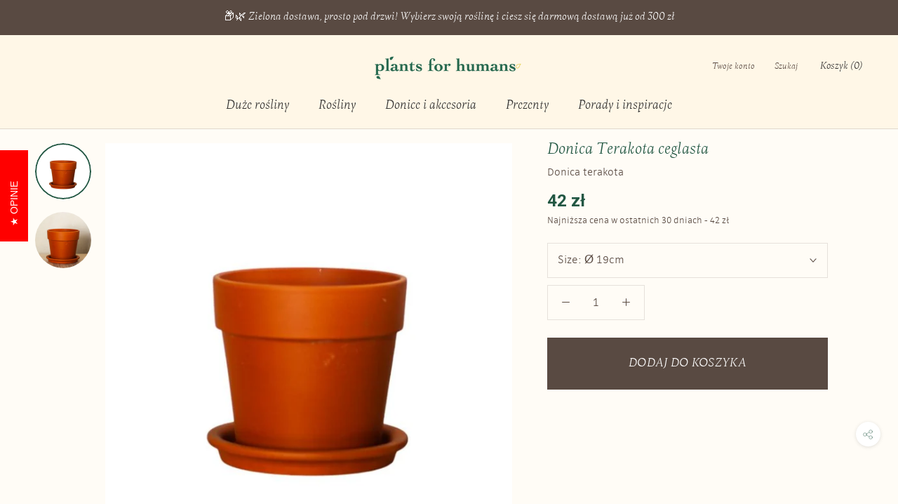

--- FILE ---
content_type: text/html; charset=utf-8
request_url: https://plantsforhumans.com/products/donica-ter-ceg
body_size: 70702
content:
<!doctype html>

<html class="no-js" lang="pl">
  <head>
	<script src="//plantsforhumans.com/cdn/shop/files/pandectes-rules.js?v=416212924307232888"></script>
	
	
	

	









    <meta charset="utf-8"> 
    <meta http-equiv="X-UA-Compatible" content="IE=edge,chrome=1">
    <meta name="viewport" content="width=device-width, initial-scale=1.0, height=device-height, minimum-scale=1.0, user-scalable=0">
    <meta name="theme-color" content="">

    <title>
      Donica Terakota ceglasta &ndash; Plants For Humans
    </title>
    <meta name="google-site-verification" content="BSI6_inbKZ91qlLh4LsNeCXmujumQqBCDITGu4eAHRA" /><meta name="description" content="Donica wykonana jest terakoty - materiału, który służy roślinom. Ma drenaż i sprzedajemy go razem z dopasowanym spodkiem. Występuje w rozmiarach."><!-- Open Graph -->
     <meta property="og:title" content="Duże rośliny doniczkowe do domu | Plants For Humans">
     <meta property="og:description" content="Duże rośliny i kwiaty doniczkowe 100–250 cm do salonów, loftów i domów. Przesadzone, opisane, gotowe do postawienia. Dla tych, którzy chcą mieć piękne wnętrze bez specjalistycznej wiedzy ogrodniczej.">
     <meta property="og:type" content="website">
     <meta property="og:url" content="https://plantsforhumans.com">
     <meta property="og:image" content="https://plantsforhumans.com/cdn/shop/files/header2_grande.jpg"> <!-- możesz podmienić na coś lepszego -->

     <!-- Twitter -->
     <meta name="twitter:card" content="summary_large_image">
     <meta name="twitter:title" content="Duże rośliny doniczkowe do domu | Plants For Humans">
     <meta name="twitter:description" content="Duże rośliny i kwiaty doniczkowe 100–250 cm do salonów, loftów i domów. Przesadzone, opisane, gotowe do postawienia. Dla tych, którzy chcą mieć piękne wnętrze bez specjalistycznej wiedzy ogrodniczej.">
     <meta name="twitter:image" content="https://plantsforhumans.com/cdn/shop/files/header2_600x600_crop_center.jpg">

    <link rel="canonical" href="https://plantsforhumans.com/products/donica-ter-ceg"><link rel="shortcut icon" href="//plantsforhumans.com/cdn/shop/files/PlantsForHumans_favicon_32x32.png?v=1614763473" type="image/png"><meta property="og:type" content="product">
  <meta property="og:title" content="Donica Terakota ceglasta"><meta property="og:image" content="http://plantsforhumans.com/cdn/shop/products/27_grande.jpg?v=1648199180">
    <meta property="og:image:secure_url" content="https://plantsforhumans.com/cdn/shop/products/27_grande.jpg?v=1648199180"><meta property="og:image" content="http://plantsforhumans.com/cdn/shop/products/Plants_For_Humans_kwiaty_doniczkowe_Donice_1_6ea832dc-ec2f-4add-8835-bb0c8bec31f4_grande.jpg?v=1648199180">
    <meta property="og:image:secure_url" content="https://plantsforhumans.com/cdn/shop/products/Plants_For_Humans_kwiaty_doniczkowe_Donice_1_6ea832dc-ec2f-4add-8835-bb0c8bec31f4_grande.jpg?v=1648199180"><meta property="og:price:amount" content="42,00">
  <meta property="og:price:currency" content="PLN"><meta property="og:description" content="Donica wykonana jest terakoty - materiału, który służy roślinom. Ma drenaż i sprzedajemy go razem z dopasowanym spodkiem. Występuje w rozmiarach."><meta property="og:url" content="https://plantsforhumans.com/products/donica-ter-ceg">
<meta property="og:site_name" content="Plants For Humans"><meta name="twitter:card" content="summary"><meta name="twitter:title" content="Donica Terakota ceglasta">
  <meta name="twitter:description" content="Terakota ceglasta wykonana jest z terakoty - materiału, który służy roślinom. Ma drenaż i sprzedajemy donicę razem z dopasowanym spodkiem.Występuje w rozmiarach ( wys x Ø ) : 21,6 x 24cm, 23,5 x 28cm, 27 x 31cm, 30,8 x 35cm, 33,4 x 38cm,  XL 31x 26cm, XL 52 x 45 cm
UWAGA: Zaletą terakotowych donic jest to, że są wilgotne od wody, którą podlewasz - podstawki również. Jeżeli chcesz je postawić na drewnianej podłodze/drewnianym meblu - podklej je filcem tak, żeby terakota nie dotykała bezpośrednio drewna. :)
 ">
  <meta name="twitter:image" content="https://plantsforhumans.com/cdn/shop/products/27_600x600_crop_center.jpg?v=1648199180">

    <script>
  const boostSDAssetFileURL = "\/\/plantsforhumans.com\/cdn\/shop\/t\/48\/assets\/boost_sd_assets_file_url.gif?v=28479";
  window.boostSDAssetFileURL = boostSDAssetFileURL;

  if (window.boostSDAppConfig) {
    window.boostSDAppConfig.generalSettings.custom_js_asset_url = "//plantsforhumans.com/cdn/shop/t/48/assets/boost-sd-custom.js?v=160962118398746674481708437136";
    window.boostSDAppConfig.generalSettings.custom_css_asset_url = "//plantsforhumans.com/cdn/shop/t/48/assets/boost-sd-custom.css?v=72809539502277619291708437136";
  }

  
</script>

    <script>window.performance && window.performance.mark && window.performance.mark('shopify.content_for_header.start');</script><meta name="google-site-verification" content="4ELGsLEkVjM0HzozcDjGakI4KhWr3zhGrh2u37Bg2_Y">
<meta id="shopify-digital-wallet" name="shopify-digital-wallet" content="/1490681925/digital_wallets/dialog">
<meta name="shopify-checkout-api-token" content="ac2d8ddd33994bda8d1f821762bf0966">
<meta id="in-context-paypal-metadata" data-shop-id="1490681925" data-venmo-supported="false" data-environment="production" data-locale="pl_PL" data-paypal-v4="true" data-currency="PLN">
<link rel="alternate" type="application/json+oembed" href="https://plantsforhumans.com/products/donica-ter-ceg.oembed">
<script async="async" src="/checkouts/internal/preloads.js?locale=pl-PL"></script>
<link rel="preconnect" href="https://shop.app" crossorigin="anonymous">
<script async="async" src="https://shop.app/checkouts/internal/preloads.js?locale=pl-PL&shop_id=1490681925" crossorigin="anonymous"></script>
<script id="apple-pay-shop-capabilities" type="application/json">{"shopId":1490681925,"countryCode":"PL","currencyCode":"PLN","merchantCapabilities":["supports3DS"],"merchantId":"gid:\/\/shopify\/Shop\/1490681925","merchantName":"Plants For Humans","requiredBillingContactFields":["postalAddress","email","phone"],"requiredShippingContactFields":["postalAddress","email","phone"],"shippingType":"shipping","supportedNetworks":["visa","masterCard"],"total":{"type":"pending","label":"Plants For Humans","amount":"1.00"},"shopifyPaymentsEnabled":true,"supportsSubscriptions":true}</script>
<script id="shopify-features" type="application/json">{"accessToken":"ac2d8ddd33994bda8d1f821762bf0966","betas":["rich-media-storefront-analytics"],"domain":"plantsforhumans.com","predictiveSearch":true,"shopId":1490681925,"locale":"pl"}</script>
<script>var Shopify = Shopify || {};
Shopify.shop = "plants-for-humans.myshopify.com";
Shopify.locale = "pl";
Shopify.currency = {"active":"PLN","rate":"1.0"};
Shopify.country = "PL";
Shopify.theme = {"name":"Plants For Humans [2.4][Configurator Pot price]","id":159312413021,"schema_name":"Prestige","schema_version":"2.0.5","theme_store_id":855,"role":"main"};
Shopify.theme.handle = "null";
Shopify.theme.style = {"id":null,"handle":null};
Shopify.cdnHost = "plantsforhumans.com/cdn";
Shopify.routes = Shopify.routes || {};
Shopify.routes.root = "/";</script>
<script type="module">!function(o){(o.Shopify=o.Shopify||{}).modules=!0}(window);</script>
<script>!function(o){function n(){var o=[];function n(){o.push(Array.prototype.slice.apply(arguments))}return n.q=o,n}var t=o.Shopify=o.Shopify||{};t.loadFeatures=n(),t.autoloadFeatures=n()}(window);</script>
<script>
  window.ShopifyPay = window.ShopifyPay || {};
  window.ShopifyPay.apiHost = "shop.app\/pay";
  window.ShopifyPay.redirectState = null;
</script>
<script id="shop-js-analytics" type="application/json">{"pageType":"product"}</script>
<script defer="defer" async type="module" src="//plantsforhumans.com/cdn/shopifycloud/shop-js/modules/v2/client.init-shop-cart-sync_C3xTGyPg.pl.esm.js"></script>
<script defer="defer" async type="module" src="//plantsforhumans.com/cdn/shopifycloud/shop-js/modules/v2/chunk.common_nYVXtoE1.esm.js"></script>
<script type="module">
  await import("//plantsforhumans.com/cdn/shopifycloud/shop-js/modules/v2/client.init-shop-cart-sync_C3xTGyPg.pl.esm.js");
await import("//plantsforhumans.com/cdn/shopifycloud/shop-js/modules/v2/chunk.common_nYVXtoE1.esm.js");

  window.Shopify.SignInWithShop?.initShopCartSync?.({"fedCMEnabled":true,"windoidEnabled":true});

</script>
<script>
  window.Shopify = window.Shopify || {};
  if (!window.Shopify.featureAssets) window.Shopify.featureAssets = {};
  window.Shopify.featureAssets['shop-js'] = {"shop-cart-sync":["modules/v2/client.shop-cart-sync_CLlm59fm.pl.esm.js","modules/v2/chunk.common_nYVXtoE1.esm.js"],"init-fed-cm":["modules/v2/client.init-fed-cm_f3HRspaz.pl.esm.js","modules/v2/chunk.common_nYVXtoE1.esm.js"],"shop-button":["modules/v2/client.shop-button_DPzKAX62.pl.esm.js","modules/v2/chunk.common_nYVXtoE1.esm.js"],"shop-cash-offers":["modules/v2/client.shop-cash-offers_rAYO0Zjx.pl.esm.js","modules/v2/chunk.common_nYVXtoE1.esm.js","modules/v2/chunk.modal_81SK1Lpq.esm.js"],"init-windoid":["modules/v2/client.init-windoid_CKP5mSxh.pl.esm.js","modules/v2/chunk.common_nYVXtoE1.esm.js"],"shop-toast-manager":["modules/v2/client.shop-toast-manager_hEbHg6be.pl.esm.js","modules/v2/chunk.common_nYVXtoE1.esm.js"],"init-shop-email-lookup-coordinator":["modules/v2/client.init-shop-email-lookup-coordinator_BEOjy9Fk.pl.esm.js","modules/v2/chunk.common_nYVXtoE1.esm.js"],"init-shop-cart-sync":["modules/v2/client.init-shop-cart-sync_C3xTGyPg.pl.esm.js","modules/v2/chunk.common_nYVXtoE1.esm.js"],"avatar":["modules/v2/client.avatar_BTnouDA3.pl.esm.js"],"pay-button":["modules/v2/client.pay-button_CZLa_1Az.pl.esm.js","modules/v2/chunk.common_nYVXtoE1.esm.js"],"init-customer-accounts":["modules/v2/client.init-customer-accounts_hAv6LUhj.pl.esm.js","modules/v2/client.shop-login-button_CNLyILi1.pl.esm.js","modules/v2/chunk.common_nYVXtoE1.esm.js","modules/v2/chunk.modal_81SK1Lpq.esm.js"],"init-shop-for-new-customer-accounts":["modules/v2/client.init-shop-for-new-customer-accounts_Bb0W7nHl.pl.esm.js","modules/v2/client.shop-login-button_CNLyILi1.pl.esm.js","modules/v2/chunk.common_nYVXtoE1.esm.js","modules/v2/chunk.modal_81SK1Lpq.esm.js"],"shop-login-button":["modules/v2/client.shop-login-button_CNLyILi1.pl.esm.js","modules/v2/chunk.common_nYVXtoE1.esm.js","modules/v2/chunk.modal_81SK1Lpq.esm.js"],"init-customer-accounts-sign-up":["modules/v2/client.init-customer-accounts-sign-up_jL7guMWp.pl.esm.js","modules/v2/client.shop-login-button_CNLyILi1.pl.esm.js","modules/v2/chunk.common_nYVXtoE1.esm.js","modules/v2/chunk.modal_81SK1Lpq.esm.js"],"shop-follow-button":["modules/v2/client.shop-follow-button_DTYTnUjM.pl.esm.js","modules/v2/chunk.common_nYVXtoE1.esm.js","modules/v2/chunk.modal_81SK1Lpq.esm.js"],"checkout-modal":["modules/v2/client.checkout-modal_C7OIAhoy.pl.esm.js","modules/v2/chunk.common_nYVXtoE1.esm.js","modules/v2/chunk.modal_81SK1Lpq.esm.js"],"lead-capture":["modules/v2/client.lead-capture_Cwe7sN3c.pl.esm.js","modules/v2/chunk.common_nYVXtoE1.esm.js","modules/v2/chunk.modal_81SK1Lpq.esm.js"],"shop-login":["modules/v2/client.shop-login_XBXsKWM9.pl.esm.js","modules/v2/chunk.common_nYVXtoE1.esm.js","modules/v2/chunk.modal_81SK1Lpq.esm.js"],"payment-terms":["modules/v2/client.payment-terms_ChWqSsqX.pl.esm.js","modules/v2/chunk.common_nYVXtoE1.esm.js","modules/v2/chunk.modal_81SK1Lpq.esm.js"]};
</script>
<script>(function() {
  var isLoaded = false;
  function asyncLoad() {
    if (isLoaded) return;
    isLoaded = true;
    var urls = ["https:\/\/na.shgcdn3.com\/collector.js?shop=plants-for-humans.myshopify.com","https:\/\/hotjar.dualsidedapp.com\/script.js?shop=plants-for-humans.myshopify.com","https:\/\/config.gorgias.chat\/bundle-loader\/01HGWZFZR14W11Z00BSW2YMDRG?source=shopify1click\u0026shop=plants-for-humans.myshopify.com","https:\/\/app.sizeswatch.com\/sizeswatch.js?shop=plants-for-humans.myshopify.com","https:\/\/localdelivery.herokuapp.com\/\/assets\/localdelivery-3.08.min.js?shop=plants-for-humans.myshopify.com","https:\/\/cdn.9gtb.com\/loader.js?g_cvt_id=f1b6d6a9-de7e-4904-81ef-f32543399e4d\u0026shop=plants-for-humans.myshopify.com"];
    for (var i = 0; i < urls.length; i++) {
      var s = document.createElement('script');
      s.type = 'text/javascript';
      s.async = true;
      s.src = urls[i];
      var x = document.getElementsByTagName('script')[0];
      x.parentNode.insertBefore(s, x);
    }
  };
  if(window.attachEvent) {
    window.attachEvent('onload', asyncLoad);
  } else {
    window.addEventListener('load', asyncLoad, false);
  }
})();</script>
<script id="__st">var __st={"a":1490681925,"offset":3600,"reqid":"296278f2-d5b8-4806-be2f-cda41e376805-1768823571","pageurl":"plantsforhumans.com\/products\/donica-ter-ceg","u":"48f4a03684fe","p":"product","rtyp":"product","rid":6651600666684};</script>
<script>window.ShopifyPaypalV4VisibilityTracking = true;</script>
<script id="captcha-bootstrap">!function(){'use strict';const t='contact',e='account',n='new_comment',o=[[t,t],['blogs',n],['comments',n],[t,'customer']],c=[[e,'customer_login'],[e,'guest_login'],[e,'recover_customer_password'],[e,'create_customer']],r=t=>t.map((([t,e])=>`form[action*='/${t}']:not([data-nocaptcha='true']) input[name='form_type'][value='${e}']`)).join(','),a=t=>()=>t?[...document.querySelectorAll(t)].map((t=>t.form)):[];function s(){const t=[...o],e=r(t);return a(e)}const i='password',u='form_key',d=['recaptcha-v3-token','g-recaptcha-response','h-captcha-response',i],f=()=>{try{return window.sessionStorage}catch{return}},m='__shopify_v',_=t=>t.elements[u];function p(t,e,n=!1){try{const o=window.sessionStorage,c=JSON.parse(o.getItem(e)),{data:r}=function(t){const{data:e,action:n}=t;return t[m]||n?{data:e,action:n}:{data:t,action:n}}(c);for(const[e,n]of Object.entries(r))t.elements[e]&&(t.elements[e].value=n);n&&o.removeItem(e)}catch(o){console.error('form repopulation failed',{error:o})}}const l='form_type',E='cptcha';function T(t){t.dataset[E]=!0}const w=window,h=w.document,L='Shopify',v='ce_forms',y='captcha';let A=!1;((t,e)=>{const n=(g='f06e6c50-85a8-45c8-87d0-21a2b65856fe',I='https://cdn.shopify.com/shopifycloud/storefront-forms-hcaptcha/ce_storefront_forms_captcha_hcaptcha.v1.5.2.iife.js',D={infoText:'Chronione przez hCaptcha',privacyText:'Prywatność',termsText:'Warunki'},(t,e,n)=>{const o=w[L][v],c=o.bindForm;if(c)return c(t,g,e,D).then(n);var r;o.q.push([[t,g,e,D],n]),r=I,A||(h.body.append(Object.assign(h.createElement('script'),{id:'captcha-provider',async:!0,src:r})),A=!0)});var g,I,D;w[L]=w[L]||{},w[L][v]=w[L][v]||{},w[L][v].q=[],w[L][y]=w[L][y]||{},w[L][y].protect=function(t,e){n(t,void 0,e),T(t)},Object.freeze(w[L][y]),function(t,e,n,w,h,L){const[v,y,A,g]=function(t,e,n){const i=e?o:[],u=t?c:[],d=[...i,...u],f=r(d),m=r(i),_=r(d.filter((([t,e])=>n.includes(e))));return[a(f),a(m),a(_),s()]}(w,h,L),I=t=>{const e=t.target;return e instanceof HTMLFormElement?e:e&&e.form},D=t=>v().includes(t);t.addEventListener('submit',(t=>{const e=I(t);if(!e)return;const n=D(e)&&!e.dataset.hcaptchaBound&&!e.dataset.recaptchaBound,o=_(e),c=g().includes(e)&&(!o||!o.value);(n||c)&&t.preventDefault(),c&&!n&&(function(t){try{if(!f())return;!function(t){const e=f();if(!e)return;const n=_(t);if(!n)return;const o=n.value;o&&e.removeItem(o)}(t);const e=Array.from(Array(32),(()=>Math.random().toString(36)[2])).join('');!function(t,e){_(t)||t.append(Object.assign(document.createElement('input'),{type:'hidden',name:u})),t.elements[u].value=e}(t,e),function(t,e){const n=f();if(!n)return;const o=[...t.querySelectorAll(`input[type='${i}']`)].map((({name:t})=>t)),c=[...d,...o],r={};for(const[a,s]of new FormData(t).entries())c.includes(a)||(r[a]=s);n.setItem(e,JSON.stringify({[m]:1,action:t.action,data:r}))}(t,e)}catch(e){console.error('failed to persist form',e)}}(e),e.submit())}));const S=(t,e)=>{t&&!t.dataset[E]&&(n(t,e.some((e=>e===t))),T(t))};for(const o of['focusin','change'])t.addEventListener(o,(t=>{const e=I(t);D(e)&&S(e,y())}));const B=e.get('form_key'),M=e.get(l),P=B&&M;t.addEventListener('DOMContentLoaded',(()=>{const t=y();if(P)for(const e of t)e.elements[l].value===M&&p(e,B);[...new Set([...A(),...v().filter((t=>'true'===t.dataset.shopifyCaptcha))])].forEach((e=>S(e,t)))}))}(h,new URLSearchParams(w.location.search),n,t,e,['guest_login'])})(!0,!0)}();</script>
<script integrity="sha256-4kQ18oKyAcykRKYeNunJcIwy7WH5gtpwJnB7kiuLZ1E=" data-source-attribution="shopify.loadfeatures" defer="defer" src="//plantsforhumans.com/cdn/shopifycloud/storefront/assets/storefront/load_feature-a0a9edcb.js" crossorigin="anonymous"></script>
<script crossorigin="anonymous" defer="defer" src="//plantsforhumans.com/cdn/shopifycloud/storefront/assets/shopify_pay/storefront-65b4c6d7.js?v=20250812"></script>
<script data-source-attribution="shopify.dynamic_checkout.dynamic.init">var Shopify=Shopify||{};Shopify.PaymentButton=Shopify.PaymentButton||{isStorefrontPortableWallets:!0,init:function(){window.Shopify.PaymentButton.init=function(){};var t=document.createElement("script");t.src="https://plantsforhumans.com/cdn/shopifycloud/portable-wallets/latest/portable-wallets.pl.js",t.type="module",document.head.appendChild(t)}};
</script>
<script data-source-attribution="shopify.dynamic_checkout.buyer_consent">
  function portableWalletsHideBuyerConsent(e){var t=document.getElementById("shopify-buyer-consent"),n=document.getElementById("shopify-subscription-policy-button");t&&n&&(t.classList.add("hidden"),t.setAttribute("aria-hidden","true"),n.removeEventListener("click",e))}function portableWalletsShowBuyerConsent(e){var t=document.getElementById("shopify-buyer-consent"),n=document.getElementById("shopify-subscription-policy-button");t&&n&&(t.classList.remove("hidden"),t.removeAttribute("aria-hidden"),n.addEventListener("click",e))}window.Shopify?.PaymentButton&&(window.Shopify.PaymentButton.hideBuyerConsent=portableWalletsHideBuyerConsent,window.Shopify.PaymentButton.showBuyerConsent=portableWalletsShowBuyerConsent);
</script>
<script data-source-attribution="shopify.dynamic_checkout.cart.bootstrap">document.addEventListener("DOMContentLoaded",(function(){function t(){return document.querySelector("shopify-accelerated-checkout-cart, shopify-accelerated-checkout")}if(t())Shopify.PaymentButton.init();else{new MutationObserver((function(e,n){t()&&(Shopify.PaymentButton.init(),n.disconnect())})).observe(document.body,{childList:!0,subtree:!0})}}));
</script>
<link id="shopify-accelerated-checkout-styles" rel="stylesheet" media="screen" href="https://plantsforhumans.com/cdn/shopifycloud/portable-wallets/latest/accelerated-checkout-backwards-compat.css" crossorigin="anonymous">
<style id="shopify-accelerated-checkout-cart">
        #shopify-buyer-consent {
  margin-top: 1em;
  display: inline-block;
  width: 100%;
}

#shopify-buyer-consent.hidden {
  display: none;
}

#shopify-subscription-policy-button {
  background: none;
  border: none;
  padding: 0;
  text-decoration: underline;
  font-size: inherit;
  cursor: pointer;
}

#shopify-subscription-policy-button::before {
  box-shadow: none;
}

      </style>

<script>window.performance && window.performance.mark && window.performance.mark('shopify.content_for_header.end');</script>

    <link rel="stylesheet" href="//plantsforhumans.com/cdn/shop/t/48/assets/theme.scss.css?v=89767250012805129301765282397">
    <script>
      // This allows to expose several variables to the global scope, to be used in scripts
      window.theme = {
        template: "product",
        shopCurrency: "PLN",
        moneyFormat: "{{amount_with_comma_separator}} zł",
        moneyWithCurrencyFormat: "{{amount_with_comma_separator}} zł PLN",
        currencyConversionEnabled: false,
        currencyConversionMoneyFormat: "money_format",
        currencyConversionRoundAmounts: true,
        productImageSize: "tall",
        searchMode: "product,article,page",
        showPageTransition: true,
        showElementStaggering: true,
        showImageZooming: true,
        enableExperimentalResizeObserver: false
      };

      window.languages = {
        cartAddNote: "Dodaj komentarz do zamówienia",
        cartEditNote: "Edytuj komentarz do zamówienia",
        productImageLoadingError: "Nie możemy wyświetlić zdjęcia. Spróbuj odświeżyć stronę.",
        productFormAddToCart: "🛒 Wybierz rozmiar i zamów →",
        productFormUnavailable: "Niedostępne",
        productFormSoldOut: "Rosną! Niedługo wrócą 🌿",
        shippingEstimatorOneResult: "",
        shippingEstimatorMoreResults: "",
        shippingEstimatorNoResults: ""
      };

      window.lazySizesConfig = {
        loadHidden: false,
        hFac: 0.5,
        expFactor: 2,
        ricTimeout: 150,
        lazyClass: 'Image--lazyLoad',
        loadingClass: 'Image--lazyLoading',
        loadedClass: 'Image--lazyLoaded'
      };

      document.documentElement.className = document.documentElement.className.replace('no-js', 'js');
      document.documentElement.style.setProperty('--window-height', window.innerHeight + 'px');

      // We do a quick detection of some features (we could use Modernizr but for so little...)
      (function() {
        document.documentElement.className += ((window.CSS && window.CSS.supports('(position: sticky) or (position: -webkit-sticky)')) ? ' supports-sticky' : ' no-supports-sticky');
        document.documentElement.className += (window.matchMedia('(-moz-touch-enabled: 1), (hover: none)')).matches ? ' no-supports-hover' : ' supports-hover';
      }());

      window.onpageshow = function (event) {
        if (event.persisted) {
          window.location.reload();
        }
      };
    </script>

    <script src="//plantsforhumans.com/cdn/shop/t/48/assets/lazysizes.min.js?v=174358363404432586981708437136" async></script>

    
<script src="https://polyfill-fastly.net/v2/polyfill.min.js?features=fetch,Element.prototype.closest,Element.prototype.remove,Element.prototype.classList,Array.prototype.includes,Array.prototype.fill,Object.assign,CustomEvent,IntersectionObserver,IntersectionObserverEntry" defer></script>
    <script src="//plantsforhumans.com/cdn/shop/t/48/assets/libs.min.js?v=88466822118989791001708437136" defer></script>
    <script src="//plantsforhumans.com/cdn/shop/t/48/assets/theme.min.js?v=140680011095655744721708437136" defer></script>
    <script src="//plantsforhumans.com/cdn/shop/t/48/assets/custom.js?v=62482060674849354621708437878" defer></script>
    
    
   
    
  <script type="application/ld+json">
  {
    "@context": "http://schema.org",
    "@type": "Product",
    "offers": {
      "@type": "Offer",
      "availability":"http://schema.org/InStock",
      "price": "42.00",
      "priceCurrency": "PLN",
	  "url": "plantsforhumans.com/products/donica-ter-ceg"
    },
    "brand": "Plants for humans",
    "name": "Donica Terakota ceglasta",
    "description": "Terakota ceglasta wykonana jest z terakoty - materiału, który służy roślinom. Ma drenaż i sprzedajemy donicę razem z dopasowanym spodkiem.Występuje w rozmiarach ( wys x Ø ) : 21,6 x 24cm, 23,5 x 28cm, 27 x 31cm, 30,8 x 35cm, 33,4 x 38cm,  XL 31x 26cm, XL 52 x 45 cm\nUWAGA: Zaletą terakotowych donic jest to, że są wilgotne od wody, którą podlewasz - podstawki również. Jeżeli chcesz je postawić na drewnianej podłodze\/drewnianym meblu - podklej je filcem tak, żeby terakota nie dotykała bezpośrednio drewna. :)\n ",
    "category": "Donica terakota",
    "url": "https://plantsforhumans.com/products/donica-ter-ceg",
    "image": {
      "@type": "ImageObject",
      "url": "https://plantsforhumans.com/cdn/shop/products/27_1024x1024.jpg?v=1648199180",
      "name": "Donica Terakota ceglasta",
      "width": 1024,
      "height": 1024
    }
	
	,"aggregateRating": {
		"@type": "AggregateRating",
		"ratingValue": "4.2",
		"reviewCount": "5"
	}
	

  }
  </script>

    
    <meta name="p:domain_verify" content="14c48d72db70f3872379de3855382080"/>
    
    <script>const template = 'product.accessory';</script>

  

<script type="text/javascript">
  
    window.SHG_CUSTOMER = null;
  
</script>







  <!-- "snippets/hulkcode_common.liquid" was not rendered, the associated app was uninstalled --><script src='https://volumediscount.hulkapps.com/api/v2/frontend/hulkcode.js' defer='defer'></script>
  
    <!-- Microsoft Clarity – kod śledzący -->
    <script type="text/javascript">
    (function(c,l,a,r,i,t,y){
        c[a]=c[a]||function(){(c[a].q=c[a].q||[]).push(arguments)};
        t=l.createElement(r);t.async=1;t.src="https://www.clarity.ms/tag/"+i;
        y=l.getElementsByTagName(r)[0];y.parentNode.insertBefore(t,y);
    })(window, document, "clarity", "script", "quoklti1cy");
</script>
    <!-- Koniec kodu Clarity -->
<!-- BEGIN app block: shopify://apps/pandectes-gdpr/blocks/banner/58c0baa2-6cc1-480c-9ea6-38d6d559556a -->
  
    
      <!-- TCF is active, scripts are loaded above -->
      
        <script>
          if (!window.PandectesRulesSettings) {
            window.PandectesRulesSettings = {"store":{"id":1490681925,"adminMode":false,"headless":false,"storefrontRootDomain":"","checkoutRootDomain":"","storefrontAccessToken":""},"banner":{"revokableTrigger":false,"cookiesBlockedByDefault":"7","hybridStrict":false,"isActive":true},"geolocation":{"auOnly":false,"brOnly":false,"caOnly":false,"chOnly":false,"euOnly":false,"jpOnly":false,"nzOnly":false,"quOnly":false,"thOnly":false,"zaOnly":false,"canadaOnly":false,"canadaLaw25":false,"canadaPipeda":false,"globalVisibility":true},"blocker":{"isActive":true,"googleConsentMode":{"isActive":true,"id":"","analyticsId":"","adStorageCategory":4,"analyticsStorageCategory":2,"functionalityStorageCategory":1,"personalizationStorageCategory":1,"securityStorageCategory":0,"customEvent":true,"redactData":true,"urlPassthrough":false,"dataLayerProperty":"dataLayer","waitForUpdate":2500},"facebookPixel":{"isActive":true,"id":"2284734058450423","ldu":false},"microsoft":{},"clarity":{},"rakuten":{"isActive":false,"cmp":false,"ccpa":false},"gpcIsActive":false,"defaultBlocked":7,"patterns":{"whiteList":[],"blackList":{"1":["static.hotjar.com/c/hotjar","cdn.hextom.com/js/quickannouncementbar.js|cdn.hextom.com/js/eventpromotionbar.js"],"2":[],"4":["bat.bing.com","clarity.ms","analytics.getshogun.com/collector.js"],"8":[]},"iframesWhiteList":[],"iframesBlackList":{"1":[],"2":[],"4":[],"8":[]},"beaconsWhiteList":[],"beaconsBlackList":{"1":[],"2":[],"4":[],"8":[]}}}};
            const rulesScript = document.createElement('script');
            window.PandectesRulesSettings.auto = true;
            rulesScript.src = "https://cdn.shopify.com/extensions/019bd5ea-1b0e-7a2f-9987-841d0997d3f9/gdpr-230/assets/pandectes-rules.js";
            const firstChild = document.head.firstChild;
            document.head.insertBefore(rulesScript, firstChild);
          }
        </script>
      
      <script>
        
          window.PandectesSettings = {"store":{"id":1490681925,"plan":"premium","theme":"Plants For Humans [2.4][Configurator Pot price]","primaryLocale":"pl","adminMode":false,"headless":false,"storefrontRootDomain":"","checkoutRootDomain":"","storefrontAccessToken":""},"tsPublished":1759949927,"declaration":{"showPurpose":true,"showProvider":true,"declIntroText":"Używamy plików cookie, aby zoptymalizować funkcjonalność naszej strony, analizować jej wydajność i zapewniać Ci spersonalizowane wrażenia. Niektóre pliki cookie są nam niezbędne do prawidłowego działania i funkcjonowania naszego sklepu i dlatego tych plików cookie nie możesz wyłączyć. W tym oknie możesz zarządzać swoimi preferencjami dotyczącymi plików cookie.","showDateGenerated":true},"language":{"unpublished":[],"languageMode":"Multilingual","fallbackLanguage":"pl","languageDetection":"browser","languagesSupported":[]},"texts":{"managed":{"headerText":{"pl":"Szanujemy twoją prywatność"},"consentText":{"pl":"Korzystamy z plików cookie, aby zapewnić Ci jak najlepsze wrażenia."},"linkText":{"pl":"Przeczytaj"},"imprintText":{"pl":"Odcisk"},"googleLinkText":{"pl":"Warunki prywatności Google"},"allowButtonText":{"pl":"Akceptuję"},"denyButtonText":{"pl":"Odrzucam"},"dismissButtonText":{"pl":"Ok"},"leaveSiteButtonText":{"pl":"Opuść tę witrynę"},"preferencesButtonText":{"pl":"Ustawienia"},"cookiePolicyText":{"pl":"Twoje ustawienia ciasteczek"},"preferencesPopupTitleText":{"pl":"Zarządzaj ustawieniami"},"preferencesPopupIntroText":{"pl":"Używamy plików cookie, aby zoptymalizować funkcjonalność naszej strony, analizować jej wydajność i zapewniać Ci spersonalizowane wrażenia. Niektóre pliki cookie są nam niezbędne do prawidłowego działania i funkcjonowania naszego sklepu i dlatego tych plików cookie nie możesz wyłączyć. W tym oknie możesz zarządzać swoimi preferencjami dotyczącymi plików cookie."},"preferencesPopupSaveButtonText":{"pl":"Zapisz moje ustawienia"},"preferencesPopupCloseButtonText":{"pl":"Zamknij"},"preferencesPopupAcceptAllButtonText":{"pl":"Akceptuję wszystkie"},"preferencesPopupRejectAllButtonText":{"pl":"Odrzucam wszystko"},"cookiesDetailsText":{"pl":"Szczegóły dotyczące plików cookie"},"preferencesPopupAlwaysAllowedText":{"pl":"Zawsze dozwolone"},"accessSectionParagraphText":{"pl":"W każdej chwili masz prawo dostępu do swoich danych."},"accessSectionTitleText":{"pl":"Możliwość przenoszenia danych"},"accessSectionAccountInfoActionText":{"pl":"Dane osobiste"},"accessSectionDownloadReportActionText":{"pl":"Ściągnij wszystko"},"accessSectionGDPRRequestsActionText":{"pl":"Żądania osób, których dane dotyczą"},"accessSectionOrdersRecordsActionText":{"pl":"Zamówienia"},"rectificationSectionParagraphText":{"pl":"Masz prawo zażądać aktualizacji swoich danych, ilekroć uznasz to za stosowne."},"rectificationSectionTitleText":{"pl":"Sprostowanie danych"},"rectificationCommentPlaceholder":{"pl":"Opisz, co chcesz zaktualizować"},"rectificationCommentValidationError":{"pl":"Komentarz jest wymagany"},"rectificationSectionEditAccountActionText":{"pl":"Poproś o aktualizację"},"erasureSectionTitleText":{"pl":"Prawo do bycia zapomnianym"},"erasureSectionParagraphText":{"pl":"Masz prawo zażądać usunięcia wszystkich swoich danych. Po tym czasie nie będziesz już mieć dostępu do swojego konta."},"erasureSectionRequestDeletionActionText":{"pl":"Poproś o usunięcie danych osobowych"},"consentDate":{"pl":"Data zgody"},"consentId":{"pl":"Identyfikator zgody"},"consentSectionChangeConsentActionText":{"pl":"Zmień preferencje zgody"},"consentSectionConsentedText":{"pl":"Wyrazili Państwo zgodę na politykę plików cookie tej witryny w dniu"},"consentSectionNoConsentText":{"pl":"Nie wyraziłeś zgody na politykę plików cookie tej witryny."},"consentSectionTitleText":{"pl":"Twoja zgoda na pliki cookie"},"consentStatus":{"pl":"Preferencja zgody"},"confirmationFailureMessage":{"pl":"Twoje żądanie nie zostało zweryfikowane. Spróbuj ponownie, a jeśli problem będzie się powtarzał, skontaktuj się z właścicielem sklepu w celu uzyskania pomocy"},"confirmationFailureTitle":{"pl":"Wystąpił problem"},"confirmationSuccessMessage":{"pl":"Wkrótce skontaktujemy się z Tobą w sprawie Twojej prośby."},"confirmationSuccessTitle":{"pl":"Twoja prośba została zweryfikowana"},"guestsSupportEmailFailureMessage":{"pl":"Twoja prośba nie została przesłana. Spróbuj ponownie, a jeśli problem będzie się powtarzał, skontaktuj się z właścicielem sklepu w celu uzyskania pomocy."},"guestsSupportEmailFailureTitle":{"pl":"Wystąpił problem"},"guestsSupportEmailPlaceholder":{"pl":"Adres e-mail"},"guestsSupportEmailSuccessMessage":{"pl":"Jeśli jesteś zarejestrowany jako klient tego sklepu, wkrótce otrzymasz wiadomość e-mail z instrukcjami, jak postępować."},"guestsSupportEmailSuccessTitle":{"pl":"Dziękuję za twoją prośbę"},"guestsSupportEmailValidationError":{"pl":"adres email jest nieprawidłowy"},"guestsSupportInfoText":{"pl":"Zaloguj się na swoje konto klienta, aby kontynuować."},"submitButton":{"pl":"Składać"},"submittingButton":{"pl":"Przedkładający..."},"cancelButton":{"pl":"Anulować"},"declIntroText":{"pl":"Używamy plików cookie, aby zoptymalizować funkcjonalność naszej strony, analizować jej wydajność i zapewniać Ci spersonalizowane wrażenia. Niektóre pliki cookie są nam niezbędne do prawidłowego działania i funkcjonowania naszego sklepu i dlatego tych plików cookie nie możesz wyłączyć. W tym oknie możesz zarządzać swoimi preferencjami dotyczącymi plików cookie."},"declName":{"pl":"Nazwa"},"declPurpose":{"pl":"Cel, powód"},"declType":{"pl":"Rodzaj"},"declRetention":{"pl":"Zatrzymanie"},"declProvider":{"pl":"Dostawca"},"declFirstParty":{"pl":"Pierwszej strony"},"declThirdParty":{"pl":"Strona trzecia"},"declSeconds":{"pl":"sekundy"},"declMinutes":{"pl":"minuty"},"declHours":{"pl":"godziny"},"declDays":{"pl":"dni"},"declWeeks":{"pl":"tydzień(ni)"},"declMonths":{"pl":"miesiące"},"declYears":{"pl":"lata"},"declSession":{"pl":"Sesja"},"declDomain":{"pl":"Domena"},"declPath":{"pl":"Ścieżka"}},"categories":{"strictlyNecessaryCookiesTitleText":{"pl":"Niezbędne pliki cookie"},"strictlyNecessaryCookiesDescriptionText":{"pl":"Te pliki cookie są niezbędne do poruszania się po witrynie i korzystania z jej funkcji, takich jak dostęp do bezpiecznych obszarów witryny. Witryna nie może działać poprawnie bez tych plików cookie."},"functionalityCookiesTitleText":{"pl":"Funkcjonalne pliki cookie"},"functionalityCookiesDescriptionText":{"pl":"Te pliki cookie umożliwiają witrynie zapewnienie ulepszonej funkcjonalności i personalizacji. Mogą być ustalane przez nas lub przez zewnętrznych dostawców, których usługi dodaliśmy do naszych stron. Jeśli nie zezwolisz na te pliki cookie, niektóre lub wszystkie z tych usług mogą nie działać poprawnie."},"performanceCookiesTitleText":{"pl":"Wydajnościowe pliki cookie"},"performanceCookiesDescriptionText":{"pl":"Te pliki cookie umożliwiają nam monitorowanie i ulepszanie działania naszej strony internetowej. Na przykład pozwalają nam zliczać wizyty, identyfikować źródła ruchu i sprawdzać, które części witryny cieszą się największą popularnością."},"targetingCookiesTitleText":{"pl":"Targetujące pliki cookie"},"targetingCookiesDescriptionText":{"pl":"Te pliki cookie mogą być ustawiane za pośrednictwem naszej witryny przez naszych partnerów reklamowych. Mogą być wykorzystywane przez te firmy do budowania profilu Twoich zainteresowań i wyświetlania odpowiednich reklam w innych witrynach. Nie przechowują bezpośrednio danych osobowych, ale opierają się na jednoznacznej identyfikacji przeglądarki i urządzenia internetowego. Jeśli nie zezwolisz na te pliki cookie, będziesz doświadczać mniej ukierunkowanych reklam."},"unclassifiedCookiesTitleText":{"pl":"Niesklasyfikowane pliki cookie"},"unclassifiedCookiesDescriptionText":{"pl":"Niesklasyfikowane pliki cookie to pliki cookie, które są w trakcie klasyfikacji wraz z dostawcami poszczególnych plików cookie."}},"auto":{}},"library":{"previewMode":false,"fadeInTimeout":0,"defaultBlocked":7,"showLink":true,"showImprintLink":false,"showGoogleLink":false,"enabled":true,"cookie":{"expiryDays":365,"secure":true,"domain":""},"dismissOnScroll":false,"dismissOnWindowClick":false,"dismissOnTimeout":false,"palette":{"popup":{"background":"#EFEFEF","backgroundForCalculations":{"a":1,"b":239,"g":239,"r":239},"text":"#404040"},"button":{"background":"transparent","backgroundForCalculations":{"a":1,"b":255,"g":255,"r":255},"text":"#225743","textForCalculation":{"a":1,"b":67,"g":87,"r":34},"border":"#225743"}},"content":{"href":"https://plants-for-humans.myshopify.com/policies/privacy-policy","imprintHref":"/","close":"&#10005;","target":"_blank","logo":"<img class=\"cc-banner-logo\" style=\"max-height: 40px;\" src=\"https://plants-for-humans.myshopify.com/cdn/shop/files/pandectes-banner-logo.png\" alt=\"Cookie banner\" />"},"window":"<div role=\"dialog\" aria-label=\"{{header}}\" aria-describedby=\"cookieconsent:desc\" id=\"pandectes-banner\" class=\"cc-window-wrapper cc-overlay-wrapper\"><div class=\"pd-cookie-banner-window cc-window {{classes}}\"><!--googleoff: all-->{{children}}<!--googleon: all--></div></div>","compliance":{"custom":"<div class=\"cc-compliance cc-highlight\">{{preferences}}{{allow}}</div>"},"type":"custom","layouts":{"basic":"{{logo}}{{messagelink}}{{compliance}}"},"position":"overlay","theme":"wired","revokable":true,"animateRevokable":false,"revokableReset":false,"revokableLogoUrl":"https://plants-for-humans.myshopify.com/cdn/shop/files/pandectes-reopen-logo.png","revokablePlacement":"bottom-left","revokableMarginHorizontal":15,"revokableMarginVertical":15,"static":false,"autoAttach":true,"hasTransition":true,"blacklistPage":[""],"elements":{"close":"<button aria-label=\"Zamknij\" type=\"button\" class=\"cc-close\">{{close}}</button>","dismiss":"<button type=\"button\" class=\"cc-btn cc-btn-decision cc-dismiss\">{{dismiss}}</button>","allow":"<button type=\"button\" class=\"cc-btn cc-btn-decision cc-allow\">{{allow}}</button>","deny":"<button type=\"button\" class=\"cc-btn cc-btn-decision cc-deny\">{{deny}}</button>","preferences":"<button type=\"button\" class=\"cc-btn cc-settings\" onclick=\"Pandectes.fn.openPreferences()\">{{preferences}}</button>"}},"geolocation":{"auOnly":false,"brOnly":false,"caOnly":false,"chOnly":false,"euOnly":false,"jpOnly":false,"nzOnly":false,"quOnly":false,"thOnly":false,"zaOnly":false,"canadaOnly":false,"canadaLaw25":false,"canadaPipeda":false,"globalVisibility":true},"dsr":{"guestsSupport":false,"accessSectionDownloadReportAuto":false},"banner":{"resetTs":1678880913,"extraCss":"        .cc-banner-logo {max-width: 24em!important;}    @media(min-width: 768px) {.cc-window.cc-floating{max-width: 24em!important;width: 24em!important;}}    .cc-message, .pd-cookie-banner-window .cc-header, .cc-logo {text-align: left}    .cc-window-wrapper{z-index: 2147483647;-webkit-transition: opacity 1s ease;  transition: opacity 1s ease;}    .cc-window{z-index: 2147483647;font-family: inherit;}    .pd-cookie-banner-window .cc-header{font-family: inherit;}    .pd-cp-ui{font-family: inherit; background-color: #EFEFEF;color:#404040;}    button.pd-cp-btn, a.pd-cp-btn{}    input + .pd-cp-preferences-slider{background-color: rgba(64, 64, 64, 0.3)}    .pd-cp-scrolling-section::-webkit-scrollbar{background-color: rgba(64, 64, 64, 0.3)}    input:checked + .pd-cp-preferences-slider{background-color: rgba(64, 64, 64, 1)}    .pd-cp-scrolling-section::-webkit-scrollbar-thumb {background-color: rgba(64, 64, 64, 1)}    .pd-cp-ui-close{color:#404040;}    .pd-cp-preferences-slider:before{background-color: #EFEFEF}    .pd-cp-title:before {border-color: #404040!important}    .pd-cp-preferences-slider{background-color:#404040}    .pd-cp-toggle{color:#404040!important}    @media(max-width:699px) {.pd-cp-ui-close-top svg {fill: #404040}}    .pd-cp-toggle:hover,.pd-cp-toggle:visited,.pd-cp-toggle:active{color:#404040!important}    .pd-cookie-banner-window {box-shadow: 0 0 18px rgb(0 0 0 / 20%);}  ","customJavascript":{},"showPoweredBy":false,"logoHeight":40,"revokableTrigger":false,"hybridStrict":false,"cookiesBlockedByDefault":"7","isActive":true,"implicitSavePreferences":true,"cookieIcon":false,"blockBots":false,"showCookiesDetails":true,"hasTransition":true,"blockingPage":false,"showOnlyLandingPage":false,"leaveSiteUrl":"https://www.google.com","linkRespectStoreLang":false},"cookies":{"0":[{"name":"secure_customer_sig","type":"http","domain":"plantsforhumans.com","path":"/","provider":"Shopify","firstParty":true,"retention":"1 year(s)","session":false,"expires":1,"unit":"declYears","purpose":{"pl":"Used in connection with customer login."}},{"name":"localization","type":"http","domain":"plantsforhumans.com","path":"/","provider":"Shopify","firstParty":true,"retention":"1 year(s)","session":false,"expires":1,"unit":"declYears","purpose":{"pl":"Shopify store localization"}},{"name":"keep_alive","type":"http","domain":"plantsforhumans.com","path":"/","provider":"Shopify","firstParty":true,"retention":"30 minute(s)","session":false,"expires":30,"unit":"declMinutes","purpose":{"pl":"Used in connection with buyer localization."}},{"name":"_secure_session_id","type":"http","domain":"plantsforhumans.com","path":"/","provider":"Shopify","firstParty":true,"retention":"24 hour(s)","session":false,"expires":24,"unit":"declHours","purpose":{"pl":"Used in connection with navigation through a storefront."}},{"name":"cart_sig","type":"http","domain":"plantsforhumans.com","path":"/","provider":"Shopify","firstParty":true,"retention":"14 day(s)","session":false,"expires":14,"unit":"declDays","purpose":{"pl":"Used in connection with checkout."}},{"name":"_tracking_consent","type":"http","domain":".plantsforhumans.com","path":"/","provider":"Shopify","firstParty":true,"retention":"1 year(s)","session":false,"expires":1,"unit":"declYears","purpose":{"pl":"Tracking preferences."}},{"name":"_pandectes_gdpr","type":"http","domain":"plantsforhumans.com","path":"/","provider":"Pandectes","firstParty":true,"retention":"1 year(s)","session":false,"expires":1,"unit":"declYears","purpose":{"pl":"Wykorzystywane do działania banera zgody na pliki cookie."}},{"name":"_cmp_a","type":"http","domain":".plantsforhumans.com","path":"/","provider":"Shopify","firstParty":true,"retention":"1 day(s)","session":false,"expires":1,"unit":"declDays","purpose":{"pl":"Służy do zarządzania ustawieniami prywatności klientów."}},{"name":"wpm-domain-test","type":"http","domain":"com","path":"/","provider":"Shopify","firstParty":false,"retention":"Session","session":true,"expires":1,"unit":"declSeconds","purpose":{"pl":"Służy do testowania przechowywania parametrów dotyczących produktów dodanych do koszyka lub waluty płatności"}},{"name":"_pandectes_gdpr","type":"http","domain":".plantsforhumans.com","path":"/","provider":"Pandectes","firstParty":true,"retention":"1 year(s)","session":false,"expires":1,"unit":"declYears","purpose":{"pl":"Wykorzystywane do działania banera zgody na pliki cookie."}},{"name":"cart","type":"http","domain":"plantsforhumans.com","path":"/","provider":"Shopify","firstParty":true,"retention":"2 ","session":false,"expires":2,"unit":"declSession","purpose":{"pl":"Niezbędne do funkcjonowania koszyka na stronie."}},{"name":"cart_ts","type":"http","domain":"plantsforhumans.com","path":"/","provider":"Shopify","firstParty":true,"retention":"2 ","session":false,"expires":2,"unit":"declSession","purpose":{"pl":"Używane w związku z kasą."}}],"1":[{"name":"_shg_session_id","type":"http","domain":"plantsforhumans.com","path":"/","provider":"Shogun","firstParty":true,"retention":"30 minute(s)","session":false,"expires":30,"unit":"declMinutes","purpose":{"pl":"Used by Shogun Application"}},{"name":"_shg_user_id","type":"http","domain":"plantsforhumans.com","path":"/","provider":"Shogun","firstParty":true,"retention":"1 year(s)","session":false,"expires":1,"unit":"declYears","purpose":{"pl":"Used by Shogun Application"}},{"name":"_hjSessionUser_1154773","type":"http","domain":".plantsforhumans.com","path":"/","provider":"Hotjar","firstParty":true,"retention":"1 year(s)","session":false,"expires":1,"unit":"declYears","purpose":{"pl":"Used by Hotjar to store a unique user ID."}},{"name":"_hjIncludedInSessionSample_1154773","type":"http","domain":".plantsforhumans.com","path":"/","provider":"Hotjar","firstParty":true,"retention":"2 minute(s)","session":false,"expires":2,"unit":"declMinutes","purpose":{"pl":""}},{"name":"_hjSession_1154773","type":"http","domain":".plantsforhumans.com","path":"/","provider":"Hotjar","firstParty":true,"retention":"30 minute(s)","session":false,"expires":30,"unit":"declMinutes","purpose":{"pl":"Used by Hotjar to provide functions across pages."}},{"name":"_hjAbsoluteSessionInProgress","type":"http","domain":".plantsforhumans.com","path":"/","provider":"Hotjar","firstParty":true,"retention":"30 minute(s)","session":false,"expires":30,"unit":"declMinutes","purpose":{"pl":""}},{"name":"_hjIncludedInPageviewSample","type":"http","domain":"plantsforhumans.com","path":"/","provider":"Hotjar","firstParty":true,"retention":"2 minute(s)","session":false,"expires":2,"unit":"declMinutes","purpose":{"pl":""}},{"name":"_hjFirstSeen","type":"http","domain":".plantsforhumans.com","path":"/","provider":"Hotjar","firstParty":true,"retention":"28 minute(s)","session":false,"expires":28,"unit":"declMinutes","purpose":{"pl":""}},{"name":"_pinterest_ct_ua","type":"http","domain":".ct.pinterest.com","path":"/","provider":"Pinterest","firstParty":false,"retention":"1 year(s)","session":false,"expires":1,"unit":"declYears","purpose":{"pl":"Służy do grupowania działań na stronach."}}],"2":[{"name":"_y","type":"http","domain":".plantsforhumans.com","path":"/","provider":"Shopify","firstParty":true,"retention":"1 year(s)","session":false,"expires":1,"unit":"declYears","purpose":{"pl":"Shopify analytics."}},{"name":"_s","type":"http","domain":".plantsforhumans.com","path":"/","provider":"Shopify","firstParty":true,"retention":"30 minute(s)","session":false,"expires":30,"unit":"declMinutes","purpose":{"pl":"Shopify analytics."}},{"name":"_shopify_y","type":"http","domain":".plantsforhumans.com","path":"/","provider":"Shopify","firstParty":true,"retention":"1 year(s)","session":false,"expires":1,"unit":"declYears","purpose":{"pl":"Shopify analytics."}},{"name":"_shopify_s","type":"http","domain":".plantsforhumans.com","path":"/","provider":"Shopify","firstParty":true,"retention":"30 minute(s)","session":false,"expires":30,"unit":"declMinutes","purpose":{"pl":"Analiza Shopify."}},{"name":"_orig_referrer","type":"http","domain":".plantsforhumans.com","path":"/","provider":"Shopify","firstParty":true,"retention":"14 day(s)","session":false,"expires":14,"unit":"declDays","purpose":{"pl":"Tracks landing pages."}},{"name":"_landing_page","type":"http","domain":".plantsforhumans.com","path":"/","provider":"Shopify","firstParty":true,"retention":"14 day(s)","session":false,"expires":14,"unit":"declDays","purpose":{"pl":"Tracks landing pages."}},{"name":"_shopify_sa_p","type":"http","domain":".plantsforhumans.com","path":"/","provider":"Shopify","firstParty":true,"retention":"30 minute(s)","session":false,"expires":30,"unit":"declMinutes","purpose":{"pl":"Analizy Shopify dotyczące marketingu i skierowań."}},{"name":"_shopify_sa_t","type":"http","domain":".plantsforhumans.com","path":"/","provider":"Shopify","firstParty":true,"retention":"30 minute(s)","session":false,"expires":30,"unit":"declMinutes","purpose":{"pl":"Analizy Shopify dotyczące marketingu i skierowań."}},{"name":"_gid","type":"http","domain":".plantsforhumans.com","path":"/","provider":"Google","firstParty":true,"retention":"24 hour(s)","session":false,"expires":24,"unit":"declHours","purpose":{"pl":"Cookie is placed by Google Analytics to count and track pageviews."}},{"name":"_ga","type":"http","domain":".plantsforhumans.com","path":"/","provider":"Google","firstParty":true,"retention":"1 year(s)","session":false,"expires":1,"unit":"declYears","purpose":{"pl":"Cookie is set by Google Analytics with unknown functionality"}},{"name":"_gat","type":"http","domain":".plantsforhumans.com","path":"/","provider":"Google","firstParty":true,"retention":"32 second(s)","session":false,"expires":32,"unit":"declSeconds","purpose":{"pl":"Cookie is placed by Google Analytics to filter requests from bots."}},{"name":"qab_previous_pathname","type":"http","domain":"plantsforhumans.com","path":"/","provider":"Hextom","firstParty":true,"retention":"Session","session":true,"expires":-1678881091,"unit":"declSeconds","purpose":{"pl":"Used by Hextom for statistical data."}},{"name":"epb_previous_pathname","type":"http","domain":"plantsforhumans.com","path":"/","provider":"Hextom","firstParty":true,"retention":"Session","session":true,"expires":-1678881091,"unit":"declSeconds","purpose":{"pl":"Used by Hextom promotion bar."}},{"name":"_shopify_sa_t","type":"http","domain":"plantsforhumans.com","path":"/","provider":"Shopify","firstParty":true,"retention":"30 minute(s)","session":false,"expires":30,"unit":"declMinutes","purpose":{"pl":"Analizy Shopify dotyczące marketingu i skierowań."}},{"name":"_shopify_sa_p","type":"http","domain":"plantsforhumans.com","path":"/","provider":"Shopify","firstParty":true,"retention":"30 minute(s)","session":false,"expires":30,"unit":"declMinutes","purpose":{"pl":"Analizy Shopify dotyczące marketingu i skierowań."}},{"name":"_clck","type":"http","domain":".plantsforhumans.com","path":"/","provider":"Microsoft","firstParty":true,"retention":"1 year(s)","session":false,"expires":1,"unit":"declYears","purpose":{"pl":"Używany przez Microsoft Clarity do przechowywania unikalnego identyfikatora użytkownika."}},{"name":"_clsk","type":"http","domain":".plantsforhumans.com","path":"/","provider":"Microsoft","firstParty":true,"retention":"1 day(s)","session":false,"expires":1,"unit":"declDays","purpose":{"pl":"Używany przez Microsoft Clarity do przechowywania unikalnego identyfikatora użytkownika."}},{"name":"_shopify_s","type":"http","domain":"com","path":"/","provider":"Shopify","firstParty":false,"retention":"Session","session":true,"expires":1,"unit":"declSeconds","purpose":{"pl":"Analiza Shopify."}},{"name":"_boomr_clss","type":"html_local","domain":"https://plantsforhumans.com","path":"/","provider":"Shopify","firstParty":true,"retention":"Local Storage","session":false,"expires":1,"unit":"declYears","purpose":{"pl":"Służy do monitorowania i optymalizacji wydajności sklepów Shopify."}},{"name":"_gat_UA-123338738-1","type":"http","domain":".plantsforhumans.com","path":"/","provider":"Google","firstParty":true,"retention":"1 minute(s)","session":false,"expires":1,"unit":"declMinutes","purpose":{"pl":""}},{"name":"_ga_TSYRE4WHYS","type":"http","domain":".plantsforhumans.com","path":"/","provider":"Google","firstParty":true,"retention":"1 year(s)","session":false,"expires":1,"unit":"declYears","purpose":{"pl":""}},{"name":"_ga_475YY7TMQH","type":"http","domain":".plantsforhumans.com","path":"/","provider":"Google","firstParty":true,"retention":"1 year(s)","session":false,"expires":1,"unit":"declYears","purpose":{"pl":""}}],"4":[{"name":"_ttp","type":"http","domain":".tiktok.com","path":"/","provider":"TikTok","firstParty":false,"retention":"1 year(s)","session":false,"expires":1,"unit":"declYears","purpose":{"pl":""}},{"name":"_gcl_au","type":"http","domain":".plantsforhumans.com","path":"/","provider":"Google","firstParty":true,"retention":"90 day(s)","session":false,"expires":90,"unit":"declDays","purpose":{"pl":"Cookie is placed by Google Tag Manager to track conversions."}},{"name":"_tt_enable_cookie","type":"http","domain":".plantsforhumans.com","path":"/","provider":"TikTok","firstParty":true,"retention":"1 year(s)","session":false,"expires":1,"unit":"declYears","purpose":{"pl":""}},{"name":"_ttp","type":"http","domain":".plantsforhumans.com","path":"/","provider":"TikTok","firstParty":true,"retention":"1 year(s)","session":false,"expires":1,"unit":"declYears","purpose":{"pl":""}},{"name":"test_cookie","type":"http","domain":".doubleclick.net","path":"/","provider":"Google","firstParty":true,"retention":"15 minute(s)","session":false,"expires":15,"unit":"declMinutes","purpose":{"pl":"To measure the visitors’ actions after they click through from an advert. Expires after each visit."}},{"name":"_fbp","type":"http","domain":".plantsforhumans.com","path":"/","provider":"Facebook","firstParty":true,"retention":"90 day(s)","session":false,"expires":90,"unit":"declDays","purpose":{"pl":"Cookie is placed by Facebook to track visits across websites."}},{"name":"_pin_unauth","type":"http","domain":".plantsforhumans.com","path":"/","provider":"Pinterest","firstParty":true,"retention":"1 year(s)","session":false,"expires":1,"unit":"declYears","purpose":{"pl":"Used to group actions for users who cannot be identified by Pinterest."}},{"name":"__kla_id","type":"http","domain":"plantsforhumans.com","path":"/","provider":"Klaviyo","firstParty":true,"retention":"1 year(s)","session":false,"expires":1,"unit":"declYears","purpose":{"pl":"Tracks when someone clicks through a Klaviyo email to your website"}},{"name":"IDE","type":"http","domain":".doubleclick.net","path":"/","provider":"Google","firstParty":true,"retention":"1 year(s)","session":false,"expires":1,"unit":"declYears","purpose":{"pl":"To measure the visitors’ actions after they click through from an advert. Expires after 1 year."}},{"name":"MUID","type":"http","domain":".bing.com","path":"/","provider":"Microsoft","firstParty":false,"retention":"1 year(s)","session":false,"expires":1,"unit":"declYears","purpose":{"pl":"Plik cookie jest umieszczany przez firmę Microsoft w celu śledzenia wizyt w witrynach internetowych."}},{"name":"MUID","type":"http","domain":".clarity.ms","path":"/","provider":"Microsoft","firstParty":false,"retention":"1 year(s)","session":false,"expires":1,"unit":"declYears","purpose":{"pl":"Plik cookie jest umieszczany przez firmę Microsoft w celu śledzenia wizyt w witrynach internetowych."}},{"name":"wpm-domain-test","type":"http","domain":"plantsforhumans.com","path":"/","provider":"Shopify","firstParty":true,"retention":"Session","session":true,"expires":1,"unit":"declSeconds","purpose":{"pl":"Służy do testowania przechowywania parametrów dotyczących produktów dodanych do koszyka lub waluty płatności"}},{"name":"lastExternalReferrer","type":"html_local","domain":"https://plantsforhumans.com","path":"/","provider":"Facebook","firstParty":true,"retention":"Local Storage","session":false,"expires":1,"unit":"declYears","purpose":{"pl":"Wykrywa, w jaki sposób użytkownik dotarł do witryny internetowej, rejestrując swój ostatni adres URL."}},{"name":"lastExternalReferrerTime","type":"html_local","domain":"https://plantsforhumans.com","path":"/","provider":"Facebook","firstParty":true,"retention":"Local Storage","session":false,"expires":1,"unit":"declYears","purpose":{"pl":"Zawiera znacznik czasu ostatniej aktualizacji pliku cookie lastExternalReferrer."}},{"name":"tt_pixel_session_index","type":"html_session","domain":"https://plantsforhumans.com","path":"/","provider":"TikTok","firstParty":true,"retention":"Session","session":true,"expires":1,"unit":"declYears","purpose":{"pl":"Używany przez serwis społecznościowy TikTok do śledzenia korzystania z usług wbudowanych."}},{"name":"tt_sessionId","type":"html_session","domain":"https://plantsforhumans.com","path":"/","provider":"TikTok","firstParty":true,"retention":"Session","session":true,"expires":1,"unit":"declYears","purpose":{"pl":"Używany przez serwis społecznościowy TikTok do śledzenia korzystania z usług wbudowanych."}},{"name":"tt_appInfo","type":"html_session","domain":"https://plantsforhumans.com","path":"/","provider":"TikTok","firstParty":true,"retention":"Session","session":true,"expires":1,"unit":"declYears","purpose":{"pl":"Używany przez serwis społecznościowy TikTok do śledzenia korzystania z usług wbudowanych."}}],"8":[{"name":"CLID","type":"http","domain":"www.clarity.ms","path":"/","provider":"Unknown","firstParty":false,"retention":"1 year(s)","session":false,"expires":1,"unit":"declYears","purpose":{"pl":""}},{"name":"ar_debug","type":"http","domain":".pinterest.com","path":"/","provider":"Unknown","firstParty":false,"retention":"1 year(s)","session":false,"expires":1,"unit":"declYears","purpose":{"pl":""}},{"name":"SRM_B","type":"http","domain":".c.bing.com","path":"/","provider":"Unknown","firstParty":false,"retention":"1 year(s)","session":false,"expires":1,"unit":"declYears","purpose":{"pl":""}},{"name":"SM","type":"http","domain":".c.clarity.ms","path":"/","provider":"Unknown","firstParty":false,"retention":"Session","session":true,"expires":-54,"unit":"declYears","purpose":{"pl":""}},{"name":"ANONCHK","type":"http","domain":".c.clarity.ms","path":"/","provider":"Unknown","firstParty":false,"retention":"10 minute(s)","session":false,"expires":10,"unit":"declMinutes","purpose":{"pl":""}},{"name":"MR","type":"http","domain":".c.clarity.ms","path":"/","provider":"Unknown","firstParty":false,"retention":"1 ","session":false,"expires":1,"unit":"declSession","purpose":{"pl":""}},{"name":"MR","type":"http","domain":".c.bing.com","path":"/","provider":"Unknown","firstParty":false,"retention":"1 ","session":false,"expires":1,"unit":"declSession","purpose":{"pl":""}},{"name":"boostSDRequestIdSuggestKey","type":"html_local","domain":"https://plantsforhumans.com","path":"/","provider":"Unknown","firstParty":true,"retention":"Local Storage","session":false,"expires":1,"unit":"declYears","purpose":{"pl":""}},{"name":"shopifyChatData","type":"html_local","domain":"https://plantsforhumans.com","path":"/","provider":"Unknown","firstParty":true,"retention":"Local Storage","session":false,"expires":1,"unit":"declYears","purpose":{"pl":""}},{"name":"revyDiscountsSessions","type":"html_local","domain":"https://plantsforhumans.com","path":"/","provider":"Unknown","firstParty":true,"retention":"Local Storage","session":false,"expires":1,"unit":"declYears","purpose":{"pl":""}},{"name":"bugsnag-anonymous-id","type":"html_local","domain":"https://plantsforhumans.com","path":"/","provider":"Unknown","firstParty":true,"retention":"Local Storage","session":false,"expires":1,"unit":"declYears","purpose":{"pl":""}},{"name":"boostPFSAllRedirects","type":"html_local","domain":"https://plantsforhumans.com","path":"/","provider":"Unknown","firstParty":true,"retention":"Local Storage","session":false,"expires":1,"unit":"declYears","purpose":{"pl":""}},{"name":"boostSDVersioningInvalidateCacheTime","type":"html_local","domain":"https://plantsforhumans.com","path":"/","provider":"Unknown","firstParty":true,"retention":"Local Storage","session":false,"expires":1,"unit":"declYears","purpose":{"pl":""}},{"name":"boostSDSessionId","type":"html_local","domain":"https://plantsforhumans.com","path":"/","provider":"Unknown","firstParty":true,"retention":"Local Storage","session":false,"expires":1,"unit":"declYears","purpose":{"pl":""}},{"name":"boostSDRequestIdSaveInfoRequest","type":"html_local","domain":"https://plantsforhumans.com","path":"/","provider":"Unknown","firstParty":true,"retention":"Local Storage","session":false,"expires":1,"unit":"declYears","purpose":{"pl":""}},{"name":"shopify__tic","type":"html_local","domain":"https://plantsforhumans.com","path":"/","provider":"Unknown","firstParty":true,"retention":"Local Storage","session":false,"expires":1,"unit":"declYears","purpose":{"pl":""}},{"name":"_cltk","type":"html_session","domain":"https://plantsforhumans.com","path":"/","provider":"Unknown","firstParty":true,"retention":"Session","session":true,"expires":1,"unit":"declYears","purpose":{"pl":""}},{"name":"klaviyoOnsite","type":"html_local","domain":"https://plantsforhumans.com","path":"/","provider":"Unknown","firstParty":true,"retention":"Local Storage","session":false,"expires":1,"unit":"declYears","purpose":{"pl":""}},{"name":"qab_payload","type":"html_session","domain":"https://plantsforhumans.com","path":"/","provider":"Unknown","firstParty":true,"retention":"Session","session":true,"expires":1,"unit":"declYears","purpose":{"pl":""}},{"name":"epb_payload","type":"html_session","domain":"https://plantsforhumans.com","path":"/","provider":"Unknown","firstParty":true,"retention":"Session","session":true,"expires":1,"unit":"declYears","purpose":{"pl":""}},{"name":"revyDiscountsRecorded","type":"html_session","domain":"https://plantsforhumans.com","path":"/","provider":"Unknown","firstParty":true,"retention":"Session","session":true,"expires":1,"unit":"declYears","purpose":{"pl":""}},{"name":"__storage_test__","type":"html_local","domain":"https://plantsforhumans.com","path":"/","provider":"Unknown","firstParty":true,"retention":"Local Storage","session":false,"expires":1,"unit":"declYears","purpose":{"pl":""}},{"name":"is_eu","type":"html_session","domain":"https://plantsforhumans.com","path":"/","provider":"Unknown","firstParty":true,"retention":"Session","session":true,"expires":1,"unit":"declYears","purpose":{"pl":""}},{"name":"klaviyoPagesVisitCount","type":"html_session","domain":"https://plantsforhumans.com","path":"/","provider":"Unknown","firstParty":true,"retention":"Session","session":true,"expires":1,"unit":"declYears","purpose":{"pl":""}},{"name":"boostSdSearchResults","type":"html_local","domain":"https://plantsforhumans.com","path":"/","provider":"Unknown","firstParty":true,"retention":"Local Storage","session":false,"expires":1,"unit":"declYears","purpose":{"pl":""}},{"name":"__kla_viewed","type":"html_local","domain":"https://plantsforhumans.com","path":"/","provider":"Unknown","firstParty":true,"retention":"Local Storage","session":false,"expires":1,"unit":"declYears","purpose":{"pl":""}},{"name":"boostSDRecentlyViewedProduct","type":"html_local","domain":"https://plantsforhumans.com","path":"/","provider":"Unknown","firstParty":true,"retention":"Local Storage","session":false,"expires":1,"unit":"declYears","purpose":{"pl":""}},{"name":"_kla_test","type":"html_local","domain":"https://plantsforhumans.com","path":"/","provider":"Unknown","firstParty":true,"retention":"Local Storage","session":false,"expires":1,"unit":"declYears","purpose":{"pl":""}},{"name":"local-storage-test","type":"html_local","domain":"https://plantsforhumans.com","path":"/","provider":"Unknown","firstParty":true,"retention":"Local Storage","session":false,"expires":1,"unit":"declYears","purpose":{"pl":""}},{"name":"_hjLocalStorageTest","type":"html_local","domain":"https://plantsforhumans.com","path":"/","provider":"Unknown","firstParty":true,"retention":"Local Storage","session":false,"expires":1,"unit":"declYears","purpose":{"pl":""}},{"name":"_hjSessionStorageTest","type":"html_session","domain":"https://plantsforhumans.com","path":"/","provider":"Unknown","firstParty":true,"retention":"Session","session":true,"expires":1,"unit":"declYears","purpose":{"pl":""}}]},"blocker":{"isActive":true,"googleConsentMode":{"id":"","analyticsId":"","isActive":true,"adStorageCategory":4,"analyticsStorageCategory":2,"personalizationStorageCategory":1,"functionalityStorageCategory":1,"customEvent":true,"securityStorageCategory":0,"redactData":true,"urlPassthrough":false,"dataLayerProperty":"dataLayer","waitForUpdate":2500},"facebookPixel":{"id":"2284734058450423","isActive":true,"ldu":false},"microsoft":{},"rakuten":{"isActive":false,"cmp":false,"ccpa":false},"gpcIsActive":false,"clarity":{},"defaultBlocked":7,"patterns":{"whiteList":[],"blackList":{"1":["static.hotjar.com/c/hotjar","cdn.hextom.com/js/quickannouncementbar.js|cdn.hextom.com/js/eventpromotionbar.js"],"2":[],"4":["bat.bing.com","clarity.ms","analytics.getshogun.com/collector.js"],"8":[]},"iframesWhiteList":[],"iframesBlackList":{"1":[],"2":[],"4":[],"8":[]},"beaconsWhiteList":[],"beaconsBlackList":{"1":[],"2":[],"4":[],"8":[]}}}};
        
        window.addEventListener('DOMContentLoaded', function(){
          const script = document.createElement('script');
          
            script.src = "https://cdn.shopify.com/extensions/019bd5ea-1b0e-7a2f-9987-841d0997d3f9/gdpr-230/assets/pandectes-core.js";
          
          script.defer = true;
          document.body.appendChild(script);
        })
      </script>
    
  


<!-- END app block --><!-- BEGIN app block: shopify://apps/boost-ai-search-filter/blocks/instant-search-app-embedded/7fc998ae-a150-4367-bab8-505d8a4503f7 --><script type="text/javascript">(function a(){!window.boostWidgetIntegration&&(window.boostWidgetIntegration={});const b=window.boostWidgetIntegration;!b.taeSettings&&(b.taeSettings={});const c=b.taeSettings;c.instantSearch={enabled:!0}})()</script><!-- END app block --><!-- BEGIN app block: shopify://apps/easy-tag-gtm-data-layer/blocks/datalayer-embed-block/be308f3f-c82d-4290-b187-8561d4a8782a --><script>(function(w, d) {var f = d.getElementsByTagName('script')[0];var s = d.createElement('script');s.async = true;s.src = "https:\/\/cdn.shopify.com\/extensions\/9d4b20e8-14f7-4a65-86dc-eaa196dcf826\/2.1.0\/assets\/tidl-2.1.0.min.js";s.onload = function() {window.TAGinstall.init({"data_layer": {"model": "legacy","item_id_selector": "sku|variant_id"},"events":{"device_data":true,"user_data":true,"cart_data":true,"collections":true,"product_click":true,"product":true,"add_to_cart":true,"remove_from_cart":true,"login":true,"register":true,"search":true},"currency":"PLN","gtm_container_id":"GTM-WBZQCPM",}, {
   "_internal": {},"contextData": {"page": {"type":"product"}
   },"cartData" : {"pageType":"product","items": [],"total":0.0,"currency":"PLN"},"productData": {"currency":"PLN","items": [{"name":"Donica Terakota ceglasta","brand":"Plants for humans","category":"Donica terakota","variant":"Ø 19cm","sku":"TERC19","barcode":"","price":42.0,"compare_at_price":0.0,"product_id":"6651600666684","variant_id":"39497856122940","image":"\/\/plantsforhumans.com\/cdn\/shop\/products\/27.jpg?v=1648199180","variants": [{"id":"39497856122940","name":"Ø 19cm","sku":"TERC19","price":42.0,"compare_at_price":0.0},{"id":"39497856155708","name":"Ø 21cm","sku":"TERC21","price":44.0,"compare_at_price":0.0},{"id":"39497856188476","name":"Ø 24cm","sku":"TERC24","price":56.0,"compare_at_price":0.0},{"id":"39497856221244","name":"Ø 28cm","sku":"TERC28","price":74.0,"compare_at_price":0.0},{"id":"39497856254012","name":"Ø 31cm","sku":"TERC31","price":92.0,"compare_at_price":0.0},{"id":"39497856286780","name":"Ø 35cm","sku":"TERC35","price":128.0,"compare_at_price":0.0},{"id":"39497856319548","name":"Ø 38cm","sku":"TERC38","price":182.0,"compare_at_price":0.0}],
"handle":"donica-ter-ceg"}]
       }});


    };
    f.parentNode.insertBefore(s, f);
})(window, document);
</script>
<!-- Google Tag Manager -->
<script>(function(w,d,s,l,i){w[l]=w[l]||[];w[l].push({'gtm.start':
new Date().getTime(),event:'gtm.js'});var f=d.getElementsByTagName(s)[0],
j=d.createElement(s),dl=l!='dataLayer'?'&l='+l:'';j.async=true;j.src=
'https://www.googletagmanager.com/gtm.js?id='+i+dl;f.parentNode.insertBefore(j,f);
})(window,document,'script','dataLayer','GTM-WBZQCPM');</script>
<!-- End Google Tag Manager -->

<!-- END app block --><!-- BEGIN app block: shopify://apps/boost-ai-search-filter/blocks/boost-sd-ssr/7fc998ae-a150-4367-bab8-505d8a4503f7 --><script type="text/javascript">"use strict";(()=>{var __typeError=msg=>{throw TypeError(msg)};var __accessCheck=(obj,member,msg)=>member.has(obj)||__typeError("Cannot "+msg);var __privateGet=(obj,member,getter)=>(__accessCheck(obj,member,"read from private field"),getter?getter.call(obj):member.get(obj));var __privateAdd=(obj,member,value)=>member.has(obj)?__typeError("Cannot add the same private member more than once"):member instanceof WeakSet?member.add(obj):member.set(obj,value);var __privateSet=(obj,member,value,setter)=>(__accessCheck(obj,member,"write to private field"),setter?setter.call(obj,value):member.set(obj,value),value);var __privateMethod=(obj,member,method)=>(__accessCheck(obj,member,"access private method"),method);function mergeDeepMutate(target,...sources){if(!target)return target;if(sources.length===0)return target;const isObject=obj=>!!obj&&typeof obj==="object";const isPlainObject=obj=>{if(!isObject(obj))return false;const proto=Object.getPrototypeOf(obj);return proto===Object.prototype||proto===null};for(const source of sources){if(!source)continue;for(const key in source){const sourceValue=source[key];if(!(key in target)){target[key]=sourceValue;continue}const targetValue=target[key];if(Array.isArray(targetValue)&&Array.isArray(sourceValue)){target[key]=targetValue.concat(...sourceValue)}else if(isPlainObject(targetValue)&&isPlainObject(sourceValue)){target[key]=mergeDeepMutate(targetValue,sourceValue)}else{target[key]=sourceValue}}}return target}var _config,_dataObjects,_modules,_cachedModulesByConstructor,_status,_cachedEventListeners,_registryBlockListeners,_readyListeners,_blocks,_Application_instances,extendAppConfigFromModules_fn,extendAppConfigFromGlobalVariables_fn,initializeDataObjects_fn,resetBlocks_fn,loadModuleEventListeners_fn;var Application=class{constructor(config,dataObjects){__privateAdd(this,_Application_instances);__privateAdd(this,_config);__privateAdd(this,_dataObjects);__privateAdd(this,_modules,[]);__privateAdd(this,_cachedModulesByConstructor,new Map);__privateAdd(this,_status,"created");__privateAdd(this,_cachedEventListeners,{});__privateAdd(this,_registryBlockListeners,[]);__privateAdd(this,_readyListeners,[]);this.mode="production";this.logLevel=1;__privateAdd(this,_blocks,{});const boostWidgetIntegration=window.boostWidgetIntegration;__privateSet(this,_config,config||{logLevel:boostWidgetIntegration?.config?.logLevel,env:"production"});this.logLevel=__privateGet(this,_config).logLevel??(this.mode==="production"?2:this.logLevel);if(__privateGet(this,_config).logLevel==null){__privateGet(this,_config).logLevel=this.logLevel}__privateSet(this,_dataObjects,dataObjects||{});this.logger={debug:(...args)=>{if(this.logLevel<=0){console.debug("Boost > [DEBUG] ",...args)}},info:(...args)=>{if(this.logLevel<=1){console.info("Boost > [INFO] ",...args)}},warn:(...args)=>{if(this.logLevel<=2){console.warn("Boost > [WARN] ",...args)}},error:(...args)=>{if(this.logLevel<=3){console.error("Boost > [ERROR] ",...args)}}}}get blocks(){return __privateGet(this,_blocks)}get config(){return __privateGet(this,_config)}get dataObjects(){return __privateGet(this,_dataObjects)}get status(){return __privateGet(this,_status)}get modules(){return __privateGet(this,_modules)}bootstrap(){if(__privateGet(this,_status)==="bootstrapped"){this.logger.warn("Application already bootstrapped");return}if(__privateGet(this,_status)==="started"){this.logger.warn("Application already started");return}__privateMethod(this,_Application_instances,loadModuleEventListeners_fn).call(this);this.dispatchLifecycleEvent({name:"onBeforeAppBootstrap",payload:null});if(__privateGet(this,_config)?.customization?.app?.onBootstrap){__privateGet(this,_config).customization.app.onBootstrap(this)}__privateMethod(this,_Application_instances,extendAppConfigFromModules_fn).call(this);__privateMethod(this,_Application_instances,extendAppConfigFromGlobalVariables_fn).call(this);__privateMethod(this,_Application_instances,initializeDataObjects_fn).call(this);this.assignGlobalVariables();__privateSet(this,_status,"bootstrapped");this.dispatchLifecycleEvent({name:"onAppBootstrap",payload:null})}async initModules(){await Promise.all(__privateGet(this,_modules).map(async module=>{if(!module.shouldInit()){this.logger.info("Module not initialized",module.constructor.name,"shouldInit returned false");return}module.onBeforeModuleInit?.();this.dispatchLifecycleEvent({name:"onBeforeModuleInit",payload:{module}});this.logger.info(`Initializing ${module.constructor.name} module`);try{await module.init();this.dispatchLifecycleEvent({name:"onModuleInit",payload:{module}})}catch(error){this.logger.error(`Error initializing module ${module.constructor.name}:`,error);this.dispatchLifecycleEvent({name:"onModuleError",payload:{module,error:error instanceof Error?error:new Error(String(error))}})}}))}getModule(constructor){const module=__privateGet(this,_cachedModulesByConstructor).get(constructor);if(module&&!module.shouldInit()){return void 0}return module}getModuleByName(name){const module=__privateGet(this,_modules).find(mod=>{const ModuleClass=mod.constructor;return ModuleClass.moduleName===name});if(module&&!module.shouldInit()){return void 0}return module}registerBlock(block){if(!block.id){this.logger.error("Block id is required");return}const blockId=block.id;if(__privateGet(this,_blocks)[blockId]){this.logger.error(`Block with id ${blockId} already exists`);return}__privateGet(this,_blocks)[blockId]=block;if(window.boostWidgetIntegration.blocks){window.boostWidgetIntegration.blocks[blockId]=block}this.dispatchLifecycleEvent({name:"onRegisterBlock",payload:{block}});__privateGet(this,_registryBlockListeners).forEach(listener=>{try{listener(block)}catch(error){this.logger.error("Error in registry block listener:",error)}})}addRegistryBlockListener(listener){__privateGet(this,_registryBlockListeners).push(listener);Object.values(__privateGet(this,_blocks)).forEach(block=>{try{listener(block)}catch(error){this.logger.error("Error in registry block listener for existing block:",error)}})}removeRegistryBlockListener(listener){const index=__privateGet(this,_registryBlockListeners).indexOf(listener);if(index>-1){__privateGet(this,_registryBlockListeners).splice(index,1)}}onReady(handler){if(__privateGet(this,_status)==="started"){try{handler()}catch(error){this.logger.error("Error in ready handler:",error)}}else{__privateGet(this,_readyListeners).push(handler)}}assignGlobalVariables(){if(!window.boostWidgetIntegration){window.boostWidgetIntegration={}}Object.assign(window.boostWidgetIntegration,{TAEApp:this,config:this.config,dataObjects:__privateGet(this,_dataObjects),blocks:this.blocks})}async start(){this.logger.info("Application starting");this.bootstrap();this.dispatchLifecycleEvent({name:"onBeforeAppStart",payload:null});await this.initModules();__privateSet(this,_status,"started");this.dispatchLifecycleEvent({name:"onAppStart",payload:null});__privateGet(this,_readyListeners).forEach(listener=>{try{listener()}catch(error){this.logger.error("Error in ready listener:",error)}});if(__privateGet(this,_config)?.customization?.app?.onStart){__privateGet(this,_config).customization.app.onStart(this)}}destroy(){if(__privateGet(this,_status)!=="started"){this.logger.warn("Application not started yet");return}__privateGet(this,_modules).forEach(module=>{this.dispatchLifecycleEvent({name:"onModuleDestroy",payload:{module}});module.destroy()});__privateSet(this,_modules,[]);__privateMethod(this,_Application_instances,resetBlocks_fn).call(this);__privateSet(this,_status,"destroyed");this.dispatchLifecycleEvent({name:"onAppDestroy",payload:null})}setLogLevel(level){this.logLevel=level;this.updateConfig({logLevel:level})}loadModule(ModuleConstructor){if(!ModuleConstructor){return this}const app=this;const moduleInstance=new ModuleConstructor(app);if(__privateGet(app,_cachedModulesByConstructor).has(ModuleConstructor)){this.logger.warn(`Module ${ModuleConstructor.name} already loaded`);return app}__privateGet(this,_modules).push(moduleInstance);__privateGet(this,_cachedModulesByConstructor).set(ModuleConstructor,moduleInstance);this.logger.info(`Module ${ModuleConstructor.name} already loaded`);return app}updateConfig(newConfig){if(typeof newConfig==="function"){__privateSet(this,_config,newConfig(__privateGet(this,_config)))}else{mergeDeepMutate(__privateGet(this,_config),newConfig)}return this.config}dispatchLifecycleEvent(event){switch(event.name){case"onBeforeAppBootstrap":this.triggerEvent("onBeforeAppBootstrap",event);break;case"onAppBootstrap":this.logger.info("Application bootstrapped");this.triggerEvent("onAppBootstrap",event);break;case"onBeforeModuleInit":this.triggerEvent("onBeforeModuleInit",event);break;case"onModuleInit":this.logger.info(`Module ${event.payload.module.constructor.name} initialized`);this.triggerEvent("onModuleInit",event);break;case"onModuleDestroy":this.logger.info(`Module ${event.payload.module.constructor.name} destroyed`);this.triggerEvent("onModuleDestroy",event);break;case"onBeforeAppStart":this.triggerEvent("onBeforeAppStart",event);break;case"onAppStart":this.logger.info("Application started");this.triggerEvent("onAppStart",event);break;case"onAppDestroy":this.logger.info("Application destroyed");this.triggerEvent("onAppDestroy",event);break;case"onAppError":this.logger.error("Application error",event.payload.error);this.triggerEvent("onAppError",event);break;case"onModuleError":this.logger.error("Module error",event.payload.module.constructor.name,event.payload.error);this.triggerEvent("onModuleError",event);break;case"onRegisterBlock":this.logger.info(`Block registered with id: ${event.payload.block.id}`);this.triggerEvent("onRegisterBlock",event);break;default:this.logger.warn("Unknown lifecycle event",event);break}}triggerEvent(eventName,event){const eventListeners=__privateGet(this,_cachedEventListeners)[eventName];if(eventListeners){eventListeners.forEach(listener=>{try{if(eventName==="onRegisterBlock"&&event.payload&&"block"in event.payload){listener(event.payload.block)}else{listener(event)}}catch(error){this.logger.error(`Error in event listener for ${eventName}:`,error,"Event data:",event)}})}}};_config=new WeakMap;_dataObjects=new WeakMap;_modules=new WeakMap;_cachedModulesByConstructor=new WeakMap;_status=new WeakMap;_cachedEventListeners=new WeakMap;_registryBlockListeners=new WeakMap;_readyListeners=new WeakMap;_blocks=new WeakMap;_Application_instances=new WeakSet;extendAppConfigFromModules_fn=function(){__privateGet(this,_modules).forEach(module=>{const extendAppConfig=module.extendAppConfig;if(extendAppConfig){mergeDeepMutate(__privateGet(this,_config),extendAppConfig)}})};extendAppConfigFromGlobalVariables_fn=function(){const initializedGlobalConfig=window.boostWidgetIntegration?.config;if(initializedGlobalConfig){mergeDeepMutate(__privateGet(this,_config),initializedGlobalConfig)}};initializeDataObjects_fn=function(){__privateGet(this,_modules).forEach(module=>{const dataObject=module.dataObject;if(dataObject){mergeDeepMutate(__privateGet(this,_dataObjects),dataObject)}})};resetBlocks_fn=function(){this.logger.info("Resetting all blocks");__privateSet(this,_blocks,{})};loadModuleEventListeners_fn=function(){__privateSet(this,_cachedEventListeners,{});const eventNames=["onBeforeAppBootstrap","onAppBootstrap","onModuleInit","onModuleDestroy","onBeforeAppStart","onAppStart","onAppDestroy","onAppError","onModuleError","onRegisterBlock"];__privateGet(this,_modules).forEach(module=>{eventNames.forEach(eventName=>{const eventListener=(...args)=>{if(this.status==="bootstrapped"||this.status==="started"){if(!module.shouldInit())return}return module[eventName]?.(...args)};if(typeof eventListener==="function"){if(!__privateGet(this,_cachedEventListeners)[eventName]){__privateGet(this,_cachedEventListeners)[eventName]=[]}if(eventName==="onRegisterBlock"){__privateGet(this,_cachedEventListeners)[eventName]?.push((block=>{eventListener.call(module,block)}))}else{__privateGet(this,_cachedEventListeners)[eventName]?.push(eventListener.bind(module))}}})})};var _app;var Module=class{constructor(app){__privateAdd(this,_app);__privateSet(this,_app,app)}shouldInit(){return true}destroy(){__privateSet(this,_app,void 0)}init(){}get app(){if(!__privateGet(this,_app)){throw new Error("Module not initialized")}return Object.freeze(__privateGet(this,_app))}get extendAppConfig(){return{}}get dataObject(){return{}}};_app=new WeakMap;var _boostTAEApp;var BoostTAEAppModule=class extends Module{constructor(){super(...arguments);__privateAdd(this,_boostTAEApp,null)}get TAEApp(){const boostTAE=getBoostTAE();if(!boostTAE){throw new Error("Boost TAE is not initialized")}__privateSet(this,_boostTAEApp,boostTAE);return __privateGet(this,_boostTAEApp)}get TAEAppConfig(){return this.TAEApp.config}get TAEAppDataObjects(){return this.TAEApp.dataObjects}};_boostTAEApp=new WeakMap;var AdditionalElement=class extends BoostTAEAppModule{get extendAppConfig(){return {additionalElementSettings:Object.assign(
        {
          
        }, {"enableCollectionSearch":true})};}};AdditionalElement.moduleName="AdditionalElement";function getShortenToFullParamMap(){const shortenUrlParamList=getBoostTAE().config?.filterSettings?.shortenUrlParamList;const map={};if(!Array.isArray(shortenUrlParamList)){return map}shortenUrlParamList.forEach(item=>{if(typeof item!=="string")return;const idx=item.lastIndexOf(":");if(idx===-1)return;const full=item.slice(0,idx).trim();const short=item.slice(idx+1).trim();if(full.length>0&&short.length>0){map[short]=full}});return map}function generateUUID(){return "xxxxxxxx-xxxx-xxxx-xxxx-xxxxxxxxxxxx".replace(/[x]/g,function(){const r=Math.random()*16|0;return r.toString(16)});}function getQueryParamByKey(key){const urlParams=new URLSearchParams(window.location.search);return urlParams.get(key)}function convertValueRequestStockStatus(v){if(typeof v==="string"){if(v==="out-of-stock")return false;return true}if(Array.isArray(v)){return v.map(_v=>{if(_v==="out-of-stock"){return false}return true})}return false}function isMobileWidth(){return window.innerWidth<576}function isTabletPortraitMaxWidth(){return window.innerWidth<991}function detectDeviceByWidth(){let result="";if(isMobileWidth()){result+="mobile|"}else{result=result.replace("mobile|","")}if(isTabletPortraitMaxWidth()){result+="tablet_portrait_max"}else{result=result.replace("tablet_portrait_max","")}return result}function getSortBy(){const{generalSettings:{collection_id=0,page="collection",default_sort_by:defaultSortBy}={},additionalElementSettings:{default_sort_order:defaultSortOrder={},customSortingList}={}}=getBoostTAE().config;const defaultSortingList=["relevance","best-selling","manual","title-ascending","title-descending","price-ascending","price-descending","created-ascending","created-descending"];const sortQueryKey=getQueryParamByKey("sort");const sortingList=customSortingList?customSortingList.split("|"):defaultSortingList;if(sortQueryKey&&sortingList.includes(sortQueryKey))return sortQueryKey;const searchPage=page==="search";const collectionPage=page==="collection";if(searchPage)sortingList.splice(sortingList.indexOf("manual"),1);const{all,search}=defaultSortOrder;if(collectionPage){if(collection_id in defaultSortOrder){return defaultSortOrder[collection_id]}else if(all){return all}else if(defaultSortBy){return defaultSortBy}}else if(searchPage){return search||"relevance"}return""}var addParamsLocale=(params={})=>{params.return_all_currency_fields=false;return{...params,currency_rate:window.Shopify?.currency?.rate,currency:window.Shopify?.currency?.active,country:window.Shopify?.country}};var getLocalStorage=key=>{try{const value=localStorage.getItem(key);if(value)return JSON.parse(value);return null}catch{return null}};var setLocalStorage=(key,value)=>{try{localStorage.setItem(key,JSON.stringify(value))}catch(error){getBoostTAE().logger.error("Error setLocalStorage",error)}};var removeLocalStorage=key=>{try{localStorage.removeItem(key)}catch(error){getBoostTAE().logger.error("Error removeLocalStorage",error)}};function roundToNearest50(num){const remainder=num%50;if(remainder>25){return num+(50-remainder)}else{return num-remainder}}function lazyLoadImages(dom){if(!dom)return;const lazyImages=dom.querySelectorAll(".boost-sd__product-image-img[loading='lazy']");lazyImages.forEach(function(img){inViewPortHandler(img.parentElement,element=>{const imgElement=element.querySelector(".boost-sd__product-image-img[loading='lazy']");if(imgElement){imgElement.removeAttribute("loading")}})})}function inViewPortHandler(elements,callback){const observer=new IntersectionObserver(function intersectionObserverCallback(entries,observer2){entries.forEach(function(entry){if(entry.isIntersecting){callback(entry.target);observer2.unobserve(entry.target)}})});if(Array.isArray(elements)){elements.forEach(element=>observer.observe(element))}else{observer.observe(elements)}}var isBadUrl=url=>{try{if(!url){url=getWindowLocation().search}const urlString=typeof url==="string"?url:url.toString();const urlParams=decodeURIComponent(urlString).split("&");let isXSSUrl=false;if(urlParams.length>0){for(let i=0;i<urlParams.length;i++){const param=urlParams[i];isXSSUrl=isBadSearchTerm(param);if(isXSSUrl)break}}return isXSSUrl}catch{return true}};var getWindowLocation=()=>{const href=window.location.href;const escapedHref=href.replace(/%3C/g,"&lt;").replace(/%3E/g,"&gt;");const rebuildHrefArr=[];for(let i=0;i<escapedHref.length;i++){rebuildHrefArr.push(escapedHref.charAt(i))}const rebuildHref=rebuildHrefArr.join("").split("&lt;").join("%3C").split("&gt;").join("%3E");let rebuildSearch="";const hrefWithoutHash=rebuildHref.replace(/#.*$/,"");if(hrefWithoutHash.split("?").length>1){rebuildSearch=hrefWithoutHash.split("?")[1];if(rebuildSearch.length>0){rebuildSearch="?"+rebuildSearch}}return{pathname:window.location.pathname,href:rebuildHref,search:rebuildSearch}};var isBadSearchTerm=term=>{if(typeof term=="string"){term=term.toLowerCase();const domEvents=["img src","script","alert","onabort","popstate","afterprint","beforeprint","beforeunload","blur","canplay","canplaythrough","change","click","contextmenu","copy","cut","dblclick","drag","dragend","dragenter","dragleave","dragover","dragstart","drop","durationchange","ended","error","focus","focusin","focusout","fullscreenchange","fullscreenerror","hashchange","input","invalid","keydown","keypress","keyup","load","loadeddata","loadedmetadata","loadstart","mousedown","mouseenter","mouseleave","mousemove","mouseover","mouseout","mouseout","mouseup","offline","online","pagehide","pageshow","paste","pause","play","playing","progress","ratechange","resize","reset","scroll","search","seeked","seeking","select","show","stalled","submit","suspend","timeupdate","toggle","touchcancel","touchend","touchmove","touchstart","unload","volumechange","waiting","wheel"];const potentialEventRegex=new RegExp(domEvents.join("=|on"));const countOpenTag=(term.match(/</g)||[]).length;const countCloseTag=(term.match(/>/g)||[]).length;const isAlert=(term.match(/alert\(/g)||[]).length;const isConsoleLog=(term.match(/console\.log\(/g)||[]).length;const isExecCommand=(term.match(/execCommand/g)||[]).length;const isCookie=(term.match(/document\.cookie/g)||[]).length;const isJavascript=(term.match(/j.*a.*v.*a.*s.*c.*r.*i.*p.*t/g)||[]).length;const isPotentialEvent=potentialEventRegex.test(term);if(countOpenTag>0&&countCloseTag>0||countOpenTag>1||countCloseTag>1||isAlert||isConsoleLog||isExecCommand||isCookie||isJavascript||isPotentialEvent){return true}}return false};var isCollectionPage=()=>{return getBoostTAE().config.generalSettings?.page==="collection"};var isSearchPage=()=>{return getBoostTAE().config.generalSettings?.page==="search"};var isCartPage=()=>{return getBoostTAE().config.generalSettings?.page==="cart"};var isProductPage=()=>{return getBoostTAE().config.generalSettings?.page==="product"};var isHomePage=()=>{return getBoostTAE().config.generalSettings?.page==="index"};var isVendorPage=()=>{return window.location.pathname.indexOf("/collections/vendors")>-1};var getCurrentPage=()=>{let currentPage="";switch(true){case isCollectionPage():currentPage="collection_page";break;case isSearchPage():currentPage="search_page";break;case isProductPage():currentPage="product_page";break;case isCartPage():currentPage="cart_page";break;case isHomePage():currentPage="home_page";break;default:break}return currentPage};var checkExistFilterOptionParam=()=>{const queryParams=new URLSearchParams(window.location.search);const shortenToFullMap=getShortenToFullParamMap();const hasShortenMap=Object.keys(shortenToFullMap).length>0;for(const[key]of queryParams.entries()){if(key.indexOf("pf_")>-1){return true}if(hasShortenMap&&shortenToFullMap[key]){return true}}return false};function getCustomerId(){return window?.__st?.cid||window?.meta?.page?.customerId||window?.ShopifyAnalytics?.meta?.page?.customerId||window?.ShopifyAnalytics?.lib?.user?.()?.traits()?.uniqToken}function isShopifyTypePage(){return window.location.pathname.indexOf("/collections/types")>-1}var _Analytics=class _Analytics extends BoostTAEAppModule{saveRequestId(type,request_id,bundles=[]){const requestIds=getLocalStorage(_Analytics.STORAGE_KEY_PRE_REQUEST_IDS)||{};requestIds[type]=request_id;if(Array.isArray(bundles)){bundles?.forEach(bundle=>{let placement="";switch(type){case"search":placement=_Analytics.KEY_PLACEMENT_BY_TYPE.search_page;break;case"suggest":placement=_Analytics.KEY_PLACEMENT_BY_TYPE.search_page;break;case"product_page_bundle":placement=_Analytics.KEY_PLACEMENT_BY_TYPE.product_page;break;default:break}requestIds[`${bundle.widgetId||""}_${placement}`]=request_id})}setLocalStorage(_Analytics.STORAGE_KEY_PRE_REQUEST_IDS,requestIds)}savePreAction(type){setLocalStorage(_Analytics.STORAGE_KEY_PRE_ACTION,type)}};_Analytics.moduleName="Analytics";_Analytics.STORAGE_KEY_PRE_REQUEST_IDS="boostSdPreRequestIds";_Analytics.STORAGE_KEY_PRE_ACTION="boostSdPreAction";_Analytics.KEY_PLACEMENT_BY_TYPE={product_page:"product_page",search_page:"search_page",instant_search:"instant_search"};var Analytics=_Analytics;var AppSettings=class extends BoostTAEAppModule{get extendAppConfig(){return {cdn:"https://cdn.boostcommerce.io",bundleUrl:"https://services.mybcapps.com/bc-sf-filter/bundles",productUrl:"https://services.mybcapps.com/bc-sf-filter/products",subscriptionUrl:"https://services.mybcapps.com/bc-sf-filter/subscribe-b2s",taeSettings:window.boostWidgetIntegration?.taeSettings||{instantSearch:{enabled:false}},generalSettings:Object.assign(
  {preview_mode:false,preview_path:"",page:"product",custom_js_asset_url:"",custom_css_asset_url:"",collection_id: 0,collection_handle:"",collection_product_count: 0,...
            {
              
              
                product_id: 6651600666684,
              
            },collection_tags: null,current_tags: null,default_sort_by:"",swatch_extension:"png",no_image_url:"https://cdn.shopify.com/extensions/019b35a9-9a18-7934-9190-6624dad1621c/boost-fe-202/assets/boost-pfs-no-image.jpg",search_term:"",template:"product.accessory",currencies:["PLN"],current_currency:"PLN",published_locales:{...
                {"pl":true}
              },current_locale:"pl"},
  {}
),translation:{},...
        {
          
          
          
            translation: {"refine":"Udoskonalaj przez","refineMobile":"Udoskonalaj przez","refineMobileCollapse":"Ukryj filtr","clear":"Jasny","clearAll":"Wyczyść wszystko","viewMore":"Zobacz więcej","viewLess":"Zobacz mniej","apply":"Zastosować","applyAll":"Stosować wszystkie","close":"Blisko","back":"Plecy","showLimit":"Pokazać","collectionAll":"Wszystko","under":"Pod","above":"Nad","ratingStar":"Gwiazda","ratingStars":"Gwiazdy","ratingUp":"& W górę","showResult":"Pokaż wynik","searchOptions":"Opcje wyszukiwania","inCollectionSearch":"Wyszukaj w kolekcji","loadPreviousPage":"Załaduj poprzednią stronę.","loadMore":"Załaduj więcej produktów {{ amountProduct }}","loadMoreTotal":"{{ from }} - {{ total }} produktów {v2}","viewAs":"Zobacz jako","listView":"Widok listy","gridView":"Widok siatki","gridViewColumns":"Grid View {{count}} kolumny","search":{"generalTitle":"Tytuł ogólny (gdy brak wyszukiwania)","resultHeader":"Wyniki wyszukiwania dla \"{{ terms }}\"","resultNumber":"Wyniki {{ count }} wyniki dla \"{{ terms }}\"","seeAllProducts":"Zobacz wszystkie produkty","resultEmpty":"Przepraszamy! Nie znaleźliśmy nic dla \"{{ terms }}\".{{ breakline }}","resultEmptyWithSuggestion":"Przykro mi, nic dopasowanego \"{{ terms }}\". Zamiast tego sprawdź te przedmioty?","searchTotalResult":"Wynik wyświetlacza {{ count }}","searchTotalResults":"Wyświetlono wyniki {{ count }}","searchPanelProduct":"Produkty","searchPanelCollection":"Kolekcje","searchPanelPage":"Artykuły","searchTipsTitle":"Search tips","searchTipsContent":"Please double-check your spelling.{{ breakline }}Use more generic search terms.{{ breakline }}Enter fewer keywords.{{ breakline }}Try searching by product type, brand, model number or product feature.","noSearchResultSearchTermLabel":"Zobacz inne popularne wyszukiwania","noSearchResultProductsLabel":"Może zainteresują Cię inne rośliny?","searchBoxOnclickRecentSearchLabel":"Twoje ostatnie wyszukiwania","searchBoxOnclickSearchTermLabel":"Częste wyszukiwania","searchBoxOnclickProductsLabel":"Popularne produkty"},"suggestion":{"viewAll":"Wyświetl wszystkie produkty {{ count }}","didYouMean":"Czy miałeś na myśli: {{ terms }}?","searchBoxPlaceholder":"Szukaj","suggestQuery":"Pokaż {{ count }} Wyniki dla {{ terms }}","instantSearchSuggestionsLabel":"Najpopularniejsze","instantSearchCollectionsLabel":"Kolekcje","instantSearchProductsLabel":"Produkty","instantSearchPagesLabel":"Artykuły","searchBoxOnclickRecentSearchLabel":"Twoje ostatnie wyszukiwania","searchBoxOnclickSearchTermLabel":"Częste wyszukiwania","searchBoxOnclickProductsLabel":"Popularne produkty","noSearchResultSearchTermLabel":"Zobacz inne popularne wyszukiwania","noSearchResultProductsLabel":"Może zainteresują Cię inne rośliny?"},"error":{"noFilterResult":"Niestety, żadne produkty nie pasują do Twojego wyboru","noSearchResult":"Przepraszamy, nie pasuje do słów kluczowych","noProducts":"Nie znaleziono produktów w tej kolekcji","noSuggestionResult":"Niestety, nic nie znaleziono dla \"{{ terms }}\".","noSuggestionProducts":"Niestety, nic nie znaleziono dla \"{{ terms }}\"."},"recommendation":{"cartpage-160304":"Just dropped","cartpage-421347":"Trending now","productpage-282235":"Najchętniej oglądane","homepage-156810":"Najpopularniejsze ostatnio","homepage-715743":"Trending products"},"productItem":{"qvBtnLabel":"Szybki podgląd","atcAvailableLabel":"Dodaj do koszyka","soldoutLabel":"Wyprzedane","productItemSale":"Sprzedaż","productItemSoldOut":"Wyprzedane","viewProductBtnLabel":"Zobacz produkt","atcSelectOptionsLabel":"Wybierz opcje","amount":"Nic","savingAmount":"Zapisz {{saleAmount}}","swatchButtonText1":"+{{count}}","swatchButtonText2":"+{{count}}","swatchButtonText3":"+{{count}}","inventoryInStock":"W magazynie","inventoryLowStock":"Tylko {{count}} pozostawione!","inventorySoldOut":"Wyprzedane","atcAddingToCartBtnLabel":"Dodawanie ...","atcAddedToCartBtnLabel":"Dodany!"},"quickView":{"qvQuantity":"Ilość","qvViewFullDetails":"Zobaczyć szczegołowy opis","buyItNowBtnLabel":"Kup Teraz"},"cart":{"atcMiniCartSubtotalLabel":"SubTotal","atcMiniCartEmptyCartLabel":"Twój koszyk jest obecnie pusty","atcMiniCartCountItemLabel":"przedmiot","atcMiniCartCountItemLabelPlural":"rzeczy","atcMiniCartShopingCartLabel":"Twój wózek","atcMiniCartViewCartLabel":"Zobacz Koszyk","atcMiniCartCheckoutLabel":"Wymeldować się"},"recentlyViewed":{"recentProductHeading":"ostatnio oglądane produkty"},"mostPopular":{"popularProductsHeading":"Popularne Produkty"},"perpage":{"productCountPerPage":"Wyświetl: {{count}} na stronę"},"productCount":{"textDescriptionCollectionHeader":"{{count}} produkt","textDescriptionCollectionHeaderPlural":"{{count}} produkty","textDescriptionToolbar":"{{count}} produkt","textDescriptionToolbarPlural":"{{count}} produkty","textDescriptionPagination":"Pokazuje {{from}} - {{to}} produktu {{total}}","textDescriptionPaginationPlural":"Pokazuje {{from}} - {{to}} produktów {{total}}"},"pagination":{"loadPreviousText":"Załaduj poprzednią stronę","loadPreviousInfiniteText":"Załaduj poprzednią stronę","loadMoreText":"Załaduj więcej","prevText":"Poprzedni","nextText":"Następny"},"sortingList":{"sorting":"Sortuj według","relevance":"Stosowność","best-selling":"Najlepiej sprzedający się","manual":"podręcznik","title-ascending":"Tytuł rosnąco","title-descending":"Tytuł malejący","price-ascending":"Cena rosnąco","price-descending":"Price descending","created-ascending":"Utworzono rosnąco","created-descending":"Stworzony malejąco"},"collectionHeader":{},"breadcrumb":{},"sliderProduct":{},"filterOptions":{"filterOption|mgFuzGdBu|pf_v_vendor":"Vendor","filterOption|mgFuzGdBu|pf_pt_product_type":"Product Type","filterOption|mgFuzGdBu|pf_mlt_latwosc":"Łatwość","filterOption|mgFuzGdBu|pf_p_price":"Price"},"predictiveBundle":{}},
          
        }
      };}};AppSettings.moduleName="AppSettings";var AssetFilesLoader=class extends BoostTAEAppModule{onAppStart(){this.loadAssetFiles();this.assetLoadingPromise("themeCSS").then(()=>{this.TAEApp.updateConfig({themeCssLoaded:true})});this.assetLoadingPromise("settingsCSS").then(()=>{this.TAEApp.updateConfig({settingsCSSLoaded:true})})}loadAssetFiles(){this.loadThemeCSS();this.loadSettingsCSS();this.loadMainScript();this.loadRTLCSS();this.loadCustomizedCSSAndScript()}loadCustomizedCSSAndScript(){const{assetFilesLoader,templateMetadata}=this.TAEAppConfig;const themeCSSLinkElement=assetFilesLoader.themeCSS.element;const settingCSSLinkElement=assetFilesLoader.settingsCSS.element;const loadResources=()=>{if(this.TAEAppConfig.assetFilesLoader.themeCSS.status!=="loaded"||this.TAEAppConfig.assetFilesLoader.settingsCSS.status!=="loaded")return;if(templateMetadata?.customizeCssUrl){this.loadCSSFile("customizedCSS")}if(templateMetadata?.customizeJsUrl){this.loadScript("customizedScript")}};themeCSSLinkElement?.addEventListener("load",loadResources);settingCSSLinkElement?.addEventListener("load",loadResources)}loadSettingsCSS(){const result=this.loadCSSFile("settingsCSS");return result}loadThemeCSS(){const result=this.loadCSSFile("themeCSS");return result}loadRTLCSS(){const rtlDetected=document.documentElement.getAttribute("dir")==="rtl";if(rtlDetected){const result=this.loadCSSFile("rtlCSS");return result}}loadMainScript(){const result=this.loadScript("mainScript");return result}loadResourceByName(name,options){if(this.TAEAppConfig.assetFilesLoader[name].element)return;const assetsState=this.TAEAppConfig.assetFilesLoader[name];const resourceType=options?.resourceType||assetsState.type;const inStagingEnv=this.TAEAppConfig.env==="staging";let url=options?.url||assetsState.url;if(!url){switch(name){case"themeCSS":url=this.TAEAppConfig.templateMetadata?.themeCssUrl||this.TAEAppConfig.fallback?.themeCssUrl;if(inStagingEnv){url+=`?v=${Date.now()}`}break;case"settingsCSS":url=this.TAEAppConfig.templateMetadata?.settingsCssUrl||this.TAEAppConfig.fallback?.settingsCssUrl;break;case"rtlCSS":{const{themeCSS}=this.TAEAppConfig.assetFilesLoader;if(themeCSS.url){const themeCssUrl=new URL(themeCSS.url);const themeCssPathWithoutFilename=themeCssUrl.pathname.split("/").slice(0,-1).join("/");const rtlCssPath=themeCssPathWithoutFilename+"/rtl.css";url=new URL(rtlCssPath,themeCssUrl.origin).href;if(inStagingEnv){url+=`?v=${Date.now()}`}}break}case"mainScript":url=`${this.TAEAppConfig.cdn}/${"widget-integration"}/${inStagingEnv?"staging":this.TAEAppConfig.templateMetadata?.themeLibVersion}/${"bc-widget-integration.js"}`;if(inStagingEnv){url+=`?v=${Date.now()}`}break;case"customizedCSS":url=this.TAEAppConfig.templateMetadata?.customizeCssUrl;break;case"customizedScript":url=this.TAEAppConfig.templateMetadata?.customizeJsUrl;break}}if(!url)return;if(resourceType==="stylesheet"){const link=document.createElement("link");link.rel="stylesheet";link.type="text/css";link.media="all";link.href=url;document.head.appendChild(link);this.TAEApp.updateConfig({assetFilesLoader:{[name]:{element:link,status:"loading",url}}});link.onload=()=>{this.TAEApp.updateConfig({assetFilesLoader:{[name]:{element:link,status:"loaded",url}}})};link.onerror=()=>{this.TAEApp.updateConfig({assetFilesLoader:{[name]:{element:link,status:"error",url}}})}}else if(resourceType==="script"){const script=document.createElement("script");script.src=url;const strategy=options?.strategy;if(strategy==="async"){script.async=true}else if(strategy==="defer"){script.defer=true}if(assetsState.module){script.type="module"}if(strategy==="async"||strategy==="defer"){const link=document.createElement("link");link.rel="preload";link.as="script";link.href=url;document.head?.appendChild(link)}document.head.appendChild(script);this.TAEApp.updateConfig({assetFilesLoader:{[name]:{element:script,status:"loading",url}}});script.onload=()=>{this.TAEApp.updateConfig({assetFilesLoader:{[name]:{element:script,status:"loaded",url}}})};script.onerror=()=>{this.TAEApp.updateConfig({assetFilesLoader:{[name]:{element:script,status:"error",url}}})};script.onprogress=()=>{this.TAEApp.updateConfig({assetFilesLoader:{[name]:{element:script,status:"loading",url}}})}}}loadCSSFile(name,url){return this.loadResourceByName(name,{url,resourceType:"stylesheet"})}loadScript(name,url,strategy){return this.loadResourceByName(name,{strategy,url,resourceType:"script"})}assetLoadingPromise(name,timeout=5e3){return new Promise((resolve,reject)=>{let timeoutNumber=null;const{assetFilesLoader}=this.TAEAppConfig;const asset=assetFilesLoader[name];if(asset.status==="loaded"){return resolve(true)}if(!asset.element){this.loadResourceByName(name)}const assetElement=this.TAEAppConfig.assetFilesLoader[name]?.element;if(!assetElement){this.TAEApp.logger.warn(`Asset ${name} not foumd`);return resolve(false)}assetElement?.addEventListener("load",()=>{if(timeoutNumber)clearTimeout(timeoutNumber);resolve(true)});assetElement?.addEventListener("error",()=>{if(timeoutNumber)clearTimeout(timeoutNumber);reject(new Error(`Failed to load asset ${name}`))});timeoutNumber=setTimeout(()=>{reject(new Error(`Timeout loading asset ${name}`))},timeout)})}get extendAppConfig(){return{themeCssLoaded:false,settingsCSSLoaded:false,assetFilesLoader:{themeCSS:{type:"stylesheet",element:null,status:"not-initialized",url:null},settingsCSS:{type:"stylesheet",element:null,status:"not-initialized",url:null},rtlCSS:{type:"stylesheet",element:null,status:"not-initialized",url:null},customizedCSS:{type:"stylesheet",element:null,status:"not-initialized",url:null},mainScript:{type:"script",element:null,status:"not-initialized",url:null},customizedScript:{type:"script",element:null,status:"not-initialized",url:null}}}}};AssetFilesLoader.moduleName="AssetFilesLoader";var B2B=class extends BoostTAEAppModule{setQueryParams(urlParams){const{b2b}=this.TAEAppConfig;if(!b2b.enabled)return;urlParams.set("company_location_id",`${b2b.current_company_id}_${b2b.current_location_id}`);const shopifyCurrencySettings=window.Shopify?.currency;if(shopifyCurrencySettings){urlParams.set("currency",shopifyCurrencySettings.active);urlParams.set("currency_rate",shopifyCurrencySettings.rate.toString())}}get extendAppConfig(){return {b2b:Object.assign({enabled:false}, 
        {
          
        }
        )};}};B2B.moduleName="B2B";var _Fallback=class _Fallback extends BoostTAEAppModule{get extendAppConfig(){return{fallback:{containerElement:".boost-sd__filter-product-list",themeCssUrl:"https://cdn.boostcommerce.io/widget-integration/theme/default/1.0.1/main.css",settingsCssUrl:"https://boost-cdn-staging.bc-solutions.net/widget-integration/theme/default/staging/default-settings.css"}}}dispatchEvent(){const enableEvent=new CustomEvent(_Fallback.EVENT_NAME);window.dispatchEvent(enableEvent)}async loadFallbackSectionFromShopify(payload){return fetch(payload.url||`${window.location.origin}/?section_id=${payload.sectionName}`).catch(error=>{this.TAEApp.logger.error("Error loading fallback section from Shopify:",error);throw error}).then(res=>res.text())}get containerElement(){const{containerElement}=this.TAEAppConfig.fallback;if(containerElement instanceof HTMLElement){return containerElement}return document.querySelector(containerElement)}async loadFilterProductFallback(){const{fallback,cdn="https://boost-cdn-prod.bc-solutions.net",templateMetadata}=this.TAEAppConfig;const customizedFallbackSettings=fallback?.customizedTemplate||templateMetadata.customizedFallback;if(customizedFallbackSettings){const{source,templateName,templateURL}=customizedFallbackSettings;switch(source){case"Shopify":{if(!templateName&&!templateURL){this.TAEApp.logger.warn("Both templateName and templateURL are undefined");return}const html=await this.loadFallbackSectionFromShopify({sectionName:templateName,url:templateURL});const container=this.containerElement;if(!container){this.TAEApp.logger.warn("Container element not found for fallback template");return}container.innerHTML=html;this.dispatchEvent();return}default:this.TAEApp.logger.warn(`Unsupported source for customized template: ${source}`);return}}const script=document.createElement("script");script.src=`${cdn}/fallback-theme/1.0.12/boost-sd-fallback-theme.js`;script.defer=true;script.onload=()=>{this.dispatchEvent()};document.body.appendChild(script)}};_Fallback.moduleName="Fallback";_Fallback.EVENT_NAME="boost-sd-enable-product-filter-fallback";var Fallback=_Fallback;var SimplifiedIntegration=class extends BoostTAEAppModule{constructor(){super(...arguments);this.ensurePlaceholder=()=>{const{simplifiedIntegration:{enabled,selectedSelector}}=this.TAEAppConfig;if(enabled&&!!selectedSelector){const container=document.querySelector(selectedSelector);this.TAEApp.logger.info(`Placeholder container found: `,container);if(container&&container instanceof HTMLElement){this.renderPlaceholder(container);this.collectionFilterModule?.initBlock()}else{this.TAEApp.logger.error(`Placeholder container not found: ${selectedSelector}. Please update the selector in Boost's app embed`)}}else if(!this.oldldSICollectionFilterContainerDetected()){this.backwardCompatibilityModule?.legacyUpdateAppStatus("ready")}}}get collectionFilterModule(){return this.TAEApp.getModule(CollectionFilter)}get backwardCompatibilityModule(){return this.TAEApp.getModule(BackwardCompatibilityV1)}get extendAppConfig(){
      
     ;return {simplifiedIntegration:{enabled:false,collectionPage:false,instantSearch:false,productListSelector:{collectionPage:[],searchPage:[]},selectedSelector:"",selectorFromMetafield:"",selectorFromAppEmbed:
            
              ""
            
             || "",allSyncedCollections:
          
            ""
          
         || {syncedCollections:[]},placeholderAdded:false,placeholder:``,isOnboarding:JSON.parse(
            
              ""
            
           || "false"),neededToHideElements:[]}};}init(){const app=this.TAEApp;const simplifiedIntegration=this.TAEAppConfig.simplifiedIntegration;const{templateMetadata:{integratedTheme={}}}=this.TAEAppConfig;const themeId=window.Shopify?.theme?.id;if(!themeId){app.logger.warn("Theme ID is missing");return}const themeIntegration=integratedTheme[themeId];if(!themeIntegration||Object.keys(themeIntegration).length===0){app.logger.warn("Theme is not integrated with SimplifiedIntegration flow");return}const{collectionPage=false,searchPage=false,instantSearch=false,productListSelector={}}=themeIntegration;const{page:currentPage,collection_id:collectionId=0}=this.TAEAppConfig.generalSettings;const isCollectionPage2=currentPage==="collection";const isSearchPage2=currentPage==="search";if(simplifiedIntegration.isOnboarding){const isCollectionSynced=this.checkSyncedCollection(collectionId);if(!isCollectionSynced){return}}if(isCollectionPage2&&collectionPage||isSearchPage2&&searchPage){const{collectionPage:collectionPageSelectors=[],searchPage:searchPageSelectors=[]}=productListSelector;const selectors=isCollectionPage2?collectionPageSelectors:searchPageSelectors;if(selectors.length===0){this.app.logger.warn("empty selectors");return}const elements=selectors.slice(0,-1);const mainElement=selectors[selectors.length-1];const selector=simplifiedIntegration.selectorFromAppEmbed||mainElement;simplifiedIntegration.neededToHideElements=elements;simplifiedIntegration.selectorFromMetafield=mainElement;simplifiedIntegration.selectedSelector=selector;if(selector){const intervalId=setInterval(()=>{const container=document.querySelector(selector);if(container){this.renderPlaceholder(container);clearInterval(intervalId)}},50)}this.TAEApp.updateConfig({simplifiedIntegration:{...simplifiedIntegration,...themeIntegration,enabled:true}})}if(instantSearch){this.setupISW()}}onAppStart(){document.addEventListener("DOMContentLoaded",()=>{this.ensurePlaceholder()})}oldldSICollectionFilterContainerDetected(){const productFilterBlock=document.querySelector(".boost-sd__filter-product-list");return!!productFilterBlock}checkSyncedCollection(collectionId){const{simplifiedIntegration}=this.TAEAppConfig;const{allSyncedCollections:{syncedCollections}}=simplifiedIntegration;const currentCollectionSynced=syncedCollections?.includes(collectionId);const collectionAllSynced=collectionId===0&&syncedCollections?.length>0;if(!currentCollectionSynced&&!collectionAllSynced){this.TAEApp.logger.warn("collection not synced -> fallback original theme");return false}return true}renderPlaceholder(originalContainer){const{simplifiedIntegration}=this.TAEAppConfig;const placeholder=simplifiedIntegration?.placeholder||"";const placeholderAdded=simplifiedIntegration?.placeholderAdded||false;const neededToHideElements=simplifiedIntegration?.neededToHideElements||[];const selectedSelector=simplifiedIntegration?.selectedSelector||"";if(placeholderAdded){this.TAEApp.logger.warn("placeholder already added");return}originalContainer.style.display="none";this.hideNeededElements();const newProductFilterDiv=document.createElement("div");newProductFilterDiv.innerHTML=placeholder||"";newProductFilterDiv.className="boost-sd__filter-product-list boost-sd__placeholder-product-filter-tree";originalContainer.insertAdjacentElement("afterend",newProductFilterDiv);if(simplifiedIntegration){simplifiedIntegration.placeholderAdded=true;if(neededToHideElements&&selectedSelector){neededToHideElements.push(selectedSelector)}}}hideNeededElements(){const{simplifiedIntegration:{neededToHideElements}}=this.TAEAppConfig;if(neededToHideElements&&neededToHideElements.length>0){this.hideElements(neededToHideElements)}}removePlaceholder(){const{simplifiedIntegration:{placeholderAdded}}=this.TAEAppConfig;if(placeholderAdded){const placeholder=document.querySelector(".boost-sd__placeholder-product-filter-tree");if(placeholder instanceof HTMLElement){placeholder.remove()}}}hideElements(elements){if(!Array.isArray(elements))return;elements.forEach(element=>{const el=document.querySelector(element);if(el instanceof HTMLElement){el.style.display="none"}})}setupISW(){this.TAEApp.updateConfig({taeSettings:{instantSearch:{enabled:true}}})}};SimplifiedIntegration.moduleName="SimplifiedIntegration";var _CollectionFilter=class _CollectionFilter extends BoostTAEAppModule{constructor(){super(...arguments);this.initBlock=async()=>{const filterDom=document.querySelector(".boost-sd__filter-product-list:not(.boost-sd__filter-product-list--ready)");if(!filterDom){this.app.logger.error("Filter DOM not found");this.backwardCompatibilityV1Module?.legacyUpdateAppStatus("ready");return}const appConfig=this.TAEAppConfig;const{customization}=appConfig;if(typeof customization?.filter?.beforeRender==="function"){customization.filter.beforeRender()}const filterDomId=`${this.widgetId}-${generateUUID()}`;filterDom?.classList?.add("boost-sd__filter-product-list--ready");filterDom.id=filterDomId;const urlParams=this.prepareFilterAPIQueryParams();const response=await this.filterAPI(urlParams);const block={id:filterDomId,document:filterDom,widgetId:this.widgetId,defaultSort:urlParams.get("sort")||"",defaultParams:this.filterAPIDefaultParams,filterTree:{options:[]},dynamicBundles:[]};const backwardCompatibilityV1=this.backwardCompatibilityV1Module;backwardCompatibilityV1?.legacyAssignDefaultBlockAttributes(block,filterDom,"filter");const{html,bundles}=response;if(bundles){block.dynamicBundles=bundles}if(response.filter){response.filter.options=this.updateValuesOptions(response.filter.options);block.filterTree=response.filter}try{await Promise.all([this.assetFileLoaderModule?.assetLoadingPromise("themeCSS"),this.assetFileLoaderModule?.assetLoadingPromise("settingsCSS")])}catch{}if(html){filterDom.innerHTML=html}block.cache={[urlParams.toString()]:{...response,timestamp:new Date().getTime()}};this.TAEApp.registerBlock(block);this.saveFilterAPIResponseAnalyticData(response?.meta?.rid,response.bundles);this.syncAppConfigWithFilterAPIResponse(response);this.block=block;this.backwardCompatibilityV1Module?.legacyUpdateAppStatus("ready")}}get backwardCompatibilityV1Module(){return this.TAEApp.getModule(BackwardCompatibilityV1)}get b2bModule(){return this.TAEApp.getModule(B2B)}get fallbackModule(){return this.TAEApp.getModule(Fallback)}get simplifiedIntegrationModule(){return this.TAEApp.getModule(SimplifiedIntegration)}get analyticModule(){return this.TAEApp.getModule(Analytics)}get assetFileLoaderModule(){return this.TAEApp.getModule(AssetFilesLoader)}get extendAppConfig(){return {filterUrl:"https://services.mybcapps.com/bc-sf-filter/filter",filterSettings:Object.assign({swatch_extension:"png",...
        {
          
        }}, {"showFilterOptionCount":true,"showRefineBy":true,"showOutOfStockOption":false,"showSingleOption":false,"keepToggleState":true,"showLoading":false,"activeScrollToTop":false,"productAndVariantAvailable":false,"availableAfterFiltering":false})};}get apiEndpoint(){const{filterUrl,searchUrl}=this.app.config;const urlParams=new URLSearchParams(window.location.search);const searchQuery=urlParams.get("q");return isSearchPage()||searchQuery?searchUrl:filterUrl}get widgetId(){const{templateMetadata,generalSettings}=this.TAEAppConfig;const currentPage=generalSettings?.page||"collection";const widgetName=currentPage==="collection"?"collectionFilters":"searchPage";const widgetId=templateMetadata[widgetName]||"default";return widgetId}get filterAPIDefaultParams(){const{shop,templateSettings,templateMetadata,generalSettings,templateId,simplifiedIntegration}=this.TAEAppConfig;const historyParams=this.getHistoryParams();const productPerPage=typeof templateSettings?.themeSettings?.productList?.productsPerPage==="number"?templateSettings.themeSettings.productList.productsPerPage:16;const savedLimit=getLocalStorage(_CollectionFilter.LIMIT);const limit=savedLimit&&!isNaN(Number(savedLimit))?Number(savedLimit):productPerPage;const widgetId=this.widgetId;const isMobileViewport=isMobileWidth();const viewportWidth=window.innerWidth;const showFilterTreeByDefault=templateSettings?.filterSettings?.filterLayout==="vertical"&&templateSettings?.filterSettings?.filterTreeVerticalStyle==="style-default"?true:false;const productPerRow=isMobileViewport?templateSettings?.themeSettings?.productList?.productsPerRowOnMobile||2:templateSettings?.themeSettings?.productList?.productsPerRowOnDesktop||3;const productImageMaxWidth=isMobileViewport?viewportWidth/productPerRow:viewportWidth/(productPerRow+(showFilterTreeByDefault?1:0));const deviceTypeByViewportWidth=detectDeviceByWidth();return {_:"pf",t:Date.now().toString(),sid:generateUUID(),shop:shop.domain,page:Number(historyParams?.page||1),limit,sort:historyParams?.sort||getSortBy(),locale:generalSettings.current_locale,event_type:"init",pg:getCurrentPage(),build_filter_tree:true,collection_scope:generalSettings.collection_id||"0",money_format:shop.money_format,money_format_with_currency:shop.money_format_with_currency,widgetId,viewAs:`grid--${isMobileWidth()?templateSettings?.themeSettings?.productList?.productsPerRowOnMobile||2:templateSettings?.themeSettings?.productList?.productsPerRowOnDesktop||3}`,device:deviceTypeByViewportWidth,first_load:true,productImageWidth:roundToNearest50(productImageMaxWidth),productPerRow,widget_updated_at:templateMetadata?.updatedAt,templateId,current_locale:(window?.Shopify?.routes?.root||"/")?.replace(/\/$/,""),simplifiedIntegration:simplifiedIntegration.enabled||false,customer_id:getCustomerId(),...addParamsLocale()};}syncAppConfigWithFilterAPIResponse(res){const{shop}=this.TAEAppConfig;if(res.meta?.money_format){shop.money_format=res.meta.money_format}if(res.meta?.money_format_with_currency){shop.money_format_with_currency=res.meta.money_format_with_currency}if(res.meta?.currency){shop.currency=res.meta.currency}this.app.updateConfig({shop});this.backwardCompatibilityV1Module?.legacyUpdateAppStatus("ready")}prepareFilterAPIQueryParams(){const{generalSettings,filterSettings,customization}=this.TAEAppConfig;const paramsHistory=this.getHistoryParams();const defaultParams=this.filterAPIDefaultParams;const urlParams=new URLSearchParams;Object.entries(defaultParams).forEach(([key,value])=>{urlParams.set(key,value!==void 0?value.toString():"")});urlParams.set("search_no_result",Object.keys(paramsHistory?.paramMap||{}).length===0?"true":"false");if(paramsHistory?.paramMap){Object.keys(paramsHistory.paramMap).forEach(key=>{paramsHistory.paramMap[key].forEach(v=>urlParams.append(`${key}[]`,key.startsWith(`${defaultParams._}_st_`)?convertValueRequestStockStatus(v).toString():v))})}const searchParams=new URLSearchParams(window.location.search);const searchQuery=searchParams.get("q");if(searchQuery){if(isVendorPage())urlParams.set("vendor",searchQuery);else if(isShopifyTypePage())urlParams.set("product_type",searchQuery);else urlParams.set("q",searchQuery);if(isCollectionPage()){urlParams.set("incollection_search","true");urlParams.set("event_type","incollection_search")}this.setSearchQueryParamsWithSuggetion(urlParams)}if(generalSettings.collection_tags?.length){generalSettings.collection_tags.forEach(tag=>{urlParams.append("tag[]",tag)})}if(filterSettings.sortingAvailableFirst){urlParams.set("sort_first","available")}const availableAfterFiltering=filterSettings?.availableAfterFiltering;const productAndVariantAvailable=filterSettings?.productAndVariantAvailable;const hasFilterParams=Array.from(urlParams.keys()).some(key=>key.startsWith("pf_"));const showAvailable=!availableAfterFiltering&&productAndVariantAvailable?"true":availableAfterFiltering?hasFilterParams?"true":"false":"false";urlParams.set("product_available",showAvailable);urlParams.set("variant_available",showAvailable);this.b2bModule?.setQueryParams(urlParams);if(customization?.filter?.customizedAPIParams){const{customizedAPIParams}=customization.filter;Object.entries(customizedAPIParams).forEach(([key,value])=>{urlParams.set(key,value)})}return urlParams}setSearchQueryParamsWithSuggetion(params){const SUGGESTION_DATA="boostSDSuggestionData";const CLICK_SUGGESTION_TERM="boostSDClickSuggestionTerm";const term=getLocalStorage(CLICK_SUGGESTION_TERM);if(!term)return;const suggestionData=getLocalStorage(SUGGESTION_DATA);if(!suggestionData)return;params.set("query",suggestionData.query);params.set("parent_request_id",suggestionData.id);params.set("suggestion",term);params.set("item_rank",(suggestionData.suggestions.findIndex(item=>item===term)+1).toString());removeLocalStorage(CLICK_SUGGESTION_TERM);removeLocalStorage(SUGGESTION_DATA)}saveFilterAPIResponseAnalyticData(reqId,bundles){const type=isSearchPage()?"search":"filter";const analytic=this.analyticModule;if(reqId){analytic?.saveRequestId(type,reqId);if(bundles){analytic?.saveRequestId(type,reqId,bundles)}}analytic?.savePreAction(type)}formatPercentSaleLabel(to,from=0){let label="";if(!from){label=`under ${to}%`}else if(!to){label=`above ${from}%`}else{label=`${from}% - ${to}%`}return label}updateValuesOptions(options){if(!Array.isArray(options))return options;return options.map(option=>{if(option.filterType==="percent_sale"){option.values=option.values?.map(item=>{item.key=item.key.replace("*-",":").replace("-*",":").replace("-",":");item.label=this.formatPercentSaleLabel(item.to,item.from);return item})}return option})}async filterAPI(params){const appConfig=this.TAEAppConfig;const queryString=params.toString();const response=await fetch(`${this.apiEndpoint}?${queryString}`,{method:"GET"});const HTTP_STATUS_NEED_FALLBACK=[404,413,403,500];if(HTTP_STATUS_NEED_FALLBACK.includes(response.status)){if(appConfig.simplifiedIntegration?.enabled){const simplifiedIntegration=this.simplifiedIntegrationModule;simplifiedIntegration?.hideNeededElements();simplifiedIntegration?.removePlaceholder()}else{this.fallbackModule?.loadFilterProductFallback()}}return response.json()}getHistoryParams(){const url=new URL(window.location.href);const isXSS=isBadUrl(url);if(isXSS){window.location.href=window.location.pathname;return}const rawSearch=url.search;const FILTER_HISTORY_PREFIX="pf_";const DEFAULT_SEPARATOR=",";const REGEX_ESCAPE_PATTERN=/[.*+?^${}()|[\]\\]/g;const{searchParams}=url;const sort=searchParams.get("sort");const page=searchParams.get("page");const paramMap={};const shortenToFullMap=getShortenToFullParamMap();const separator=this.TAEAppConfig.customization?.filter?.customizedAPIParams?.multipleValueSeparator||DEFAULT_SEPARATOR;const escapedSeparator=separator.replace(REGEX_ESCAPE_PATTERN,"\\$&");const encodedSeparator=encodeURIComponent(separator);const escapedEncodedSeparator=encodedSeparator.replace(REGEX_ESCAPE_PATTERN,"\\$&");const splitRegex=new RegExp(`${escapedSeparator}|${escapedEncodedSeparator}`);for(const key of searchParams.keys()){let actualKey=key;let values;if(shortenToFullMap[key]){actualKey=shortenToFullMap[key];const escapedKey=key.replace(REGEX_ESCAPE_PATTERN,"\\$&");const matchResult=rawSearch.match(new RegExp(`[?&]${escapedKey}=([^&]+)`));const rawVal=matchResult?matchResult[1]:"";const parts=rawVal.split(splitRegex);values=parts.map(p=>decodeURIComponent(p.replace(/\+/g," ")))}else{values=searchParams.getAll(key)}if(actualKey.startsWith(FILTER_HISTORY_PREFIX)&&!paramMap[actualKey]){if(actualKey==="pf_tag"){paramMap.tag=values}else{paramMap[actualKey]=values}}}return{paramMap,sort,page}}};_CollectionFilter.moduleName="CollectionFilter";_CollectionFilter.LIMIT="boostSDLimit";_CollectionFilter.LIMIT_SETTING="boostSDLimitSetting";var CollectionFilter=_CollectionFilter;var BackwardCompatibilityV1=class extends BoostTAEAppModule{shouldInit(){const{templateMetadata:{themeLibVersion}={}}=this.TAEAppConfig;if(!themeLibVersion)return true;const feLibMajorVersion=themeLibVersion.split(".")[0];return Number(feLibMajorVersion)<=1}get collectionFilterModule(){return this.TAEApp.getModule(CollectionFilter)}init(){window.boostSDTaeUtils={lazyLoadImages,inViewPortHandler,initCollectionFilter:()=>{setTimeout(()=>{this.collectionFilterModule?.initBlock()})}}}onAppStart(){const app=this.TAEApp;const{env}=this.TAEAppConfig;const mergedCustomizedFilterParams={...(this.TAEAppConfig.customization?.filter?.customizedAPIParams || {}),...(window.boostSdCustomParams || {})};this.TAEApp.updateConfig(config=>{config.customization={...config.customization,filter:{...config.customization?.filter,customizedAPIParams:mergedCustomizedFilterParams}};return config});window.boostSdCustomParams=mergedCustomizedFilterParams;Object.assign(window.boostWidgetIntegration,{generalSettings:{...this.TAEAppConfig.generalSettings,templateId:this.TAEAppConfig.templateId},simplifiedIntegration:this.TAEAppConfig.simplifiedIntegration,taeSettings:this.TAEAppConfig.taeSettings,env,app:{[env]:{customization:{},...this.TAEAppConfig,...window.boostWidgetIntegration.app?.[env]}},customization:{...this.TAEAppConfig.customization,filter:{...this.TAEAppConfig.customization?.filter,customizedAPIParams:mergedCustomizedFilterParams}},regisCustomization:function(fc,scope){if(typeof fc==="function"&&fc.name&&!scope){const functionName=fc.name;window.boostWidgetIntegration.app[env].customization[functionName]=fc}else if(typeof fc==="function"&&fc.name&&scope){window.boostWidgetIntegration.app[env].customization[scope]=window.boostWidgetIntegration.app[env].customization[scope]||{};const functionName=fc.name;window.boostWidgetIntegration.app[env].customization[scope][functionName]=fc}else{app.logger.error("Invalid function or function does not have a name.")}}});Object.assign(window,{boostSDData:this.TAEAppDataObjects})}onBeforeAppStart(){Object.assign(window,{boostWidgetIntegration:{...window.boostWidgetIntegration,status:"initializing"}})}legacyUpdateAppStatus(status){Object.assign(window.boostWidgetIntegration,{status})}legacyIsUsingRecommendationAppV3(){return window.boostSDAppConfig?.themeInfo?.taeFeatures?.recommendation==="installed"}legacyInitRecommendationWidgets(widgets){window.boostWidgetIntegration.app[this.TAEAppConfig.env].recommendationWidgets=widgets}legacyAssignDefaultBlockAttributes(block,blockDOM,blockType){const{templateSettings}=this.app.config;Object.assign(block,{widgetInfo:templateSettings,templateSettings,app:window.boostWidgetIntegration.app?.[this.app.config.env],document:blockDOM,id:blockDOM.id||block.id,blockType:blockType||"filter"});if(!("widgetId"in block)){Object.assign(block,{widgetId:blockDOM.id||block.id})}}};BackwardCompatibilityV1.moduleName="BackwardCompatibilityV1";var BackInStock=class extends BoostTAEAppModule{constructor(){super(...arguments);this.initBlock=()=>{const bisDom=document.createElement("div");bisDom.id="bc-bis";bisDom.className="boost-sd__bis";bisDom.style.display="none";document.body.appendChild(bisDom);this.block={id:"bc-bis",document:bisDom};this.backwardCompatibilityV1Module?.legacyAssignDefaultBlockAttributes(this.block,bisDom,"backInStock");this.TAEApp.registerBlock(this.block)}}get extendAppConfig(){return {klaviyoBISUrl:"https://a.klaviyo.com/client/back-in-stock-subscriptions",backInStock:Object.assign(
  {enabled:false,productSettings:{},displaySettings:{},isTurbo:false},
  
)};}get backwardCompatibilityV1Module(){return this.TAEApp.getModule(BackwardCompatibilityV1)}onModuleInit(){document.addEventListener("DOMContentLoaded",this.initBlock)}onModuleDestroy(){document.removeEventListener("DOMContentLoaded",this.initBlock)}};BackInStock.moduleName="BackInStock";var Cart=class extends BoostTAEAppModule{constructor(){super(...arguments);this.initBlock=()=>{this.block={id:"cart",document:document.body};this.backwardCompatibilityModule?.legacyAssignDefaultBlockAttributes(this.block,this.block.document,"cart");this.TAEApp.registerBlock(this.block)}}get extendAppConfig(){return{customization:{cart:{}}}}get backwardCompatibilityModule(){return this.TAEApp.getModule(BackwardCompatibilityV1)}onModuleInit(){document.addEventListener("DOMContentLoaded",this.initBlock)}onMouduleDestroy(){document.removeEventListener("DOMContentLoaded",this.initBlock)}};Cart.moduleName="Cart";var PreOrder=class extends BoostTAEAppModule{constructor(){super(...arguments);this.initBlock=()=>{const preOrderDom=document.querySelector(".boost-sd__preOrder-container");const{customization,template}=this.TAEAppConfig;if(typeof customization?.preOrder?.beforeRender==="function"){customization.preOrder.beforeRender()}if(!preOrderDom){return}if(typeof template?.preOrderPlaceholder==="string"){preOrderDom.innerHTML=template.preOrderPlaceholder}this.block={id:preOrderDom.id||"bc-pre-order",document:preOrderDom};this.backwardCompatibilityV1Module?.legacyAssignDefaultBlockAttributes(this.block,preOrderDom,"preOrder");this.TAEApp.registerBlock(this.block)}}get extendAppConfig(){return{customization:{preOrder:{}}}}get backwardCompatibilityV1Module(){return this.TAEApp.getModule(BackwardCompatibilityV1)}onModuleInit(){document.addEventListener("DOMContentLoaded",this.initBlock)}onModuleDestroy(){document.removeEventListener("DOMContentLoaded",this.initBlock)}};PreOrder.moduleName="PreOrder";var PredictiveBundle=class extends BoostTAEAppModule{constructor(){super(...arguments);this.initBlock=()=>{const predictiveBundleDom=document.querySelector(".boost-sd-widget-predictive-bundle");if(!predictiveBundleDom){return}this.block={id:predictiveBundleDom.id||"bc-predictive-bundle",document:predictiveBundleDom};this.backwardCompatibilityV1Module?.legacyAssignDefaultBlockAttributes(this.block,predictiveBundleDom,"predictiveBundle");this.TAEApp.registerBlock(this.block)}}get backwardCompatibilityV1Module(){return this.TAEApp.getModule(BackwardCompatibilityV1)}onModuleInit(){document.addEventListener("DOMContentLoaded",this.initBlock)}onModuleDestroy(){document.removeEventListener("DOMContentLoaded",this.initBlock)}};PredictiveBundle.moduleName="PredictiveBundle";var Recommendation=class extends BoostTAEAppModule{constructor(){super(...arguments);this.blocks={};this.initBlocks=()=>{if(this.backwardCompatibilityV1Module?.legacyIsUsingRecommendationAppV3()){this.backwardCompatibilityV1Module?.legacyInitRecommendationWidgets({});return}const{recommendationWidgets}=this.TAEAppConfig;this.backwardCompatibilityV1Module?.legacyInitRecommendationWidgets(recommendationWidgets);
      
      
      
    ;const recommendationWidgetDOMs=document.querySelectorAll('[id^="boost-sd-widget-"]');for(const widgetDOM of recommendationWidgetDOMs){widgetDOM.innerHTML=``;this.initBlock(widgetDOM)}}}get extendAppConfig(){const recommendationWidgets={};
      
      
        
          recommendationWidgets['home-page'] = {"homepage-156810":{"params":{"shop":"plants-for-humans.myshopify.com","recommendationType":"trending-products","limit":12,"calculatedBasedOn":"view-events","rangeOfTime":"7-day"},"widgetName":"Najpopularniejsze ostatnio","widgetStatus":"inactive","widgetDesignSettings":{"widgetId":"homepage-156810","tenantId":"plants-for-humans.myshopify.com","layoutDisplay":"carousel","numberOfProductPerRow":4,"numberOfRecommendProduct":12,"templateType":"customization","themePreview":"","titleAlignment":"left","titleFont":"Roboto","titleFontSize":14,"titleFontStyle":"100","titleTextColor":"#3D4246","titleTextTransform":"capitalize"}},"homepage-715743":{"params":{"shop":"plants-for-humans.myshopify.com","recommendationType":"trending-products","limit":12,"calculatedBasedOn":"view-events","rangeOfTime":"7-day"},"widgetName":"Trending products","widgetStatus":"inactive","widgetDesignSettings":{"tenantId":"plants-for-humans.myshopify.com","widgetId":"homepage-715743","layoutDisplay":"carousel","numberOfProductPerRow":4,"numberOfRecommendProduct":12,"templateType":"customization","themePreview":"","titleAlignment":"left","titleFont":"Poppins","titleFontSize":14,"titleFontStyle":"100","titleTextColor":"#3D4246","titleTextTransform":"capitalize"}}}
        
      
        
          recommendationWidgets['cart-page'] = {"cartpage-160304":{"params":{"shop":"plants-for-humans.myshopify.com","recommendationType":"newest-arrivals","limit":12},"widgetName":"Just dropped","widgetStatus":"inactive","widgetDesignSettings":{"tenantId":"plants-for-humans.myshopify.com","widgetId":"defaultSettings","layoutDisplay":"carousel","templateType":"customization","themePreview":"","numberOfRecommendProduct":12,"numberOfProductPerRow":4,"titleAlignment":"left","titleTextColor":"#3D4246","titleFont":"Poppins","titleTextTransform":"capitalize","titleFontSize":14,"titleFontStyle":"100"}},"cartpage-421347":{"params":{"shop":"plants-for-humans.myshopify.com","recommendationType":"trending-products","limit":12,"calculatedBasedOn":"purchase-events","rangeOfTime":"7-day"},"widgetName":"Trending now","widgetStatus":"inactive","widgetDesignSettings":{"tenantId":"plants-for-humans.myshopify.com","widgetId":"cartpage-421347","layoutDisplay":"carousel","numberOfProductPerRow":4,"numberOfRecommendProduct":12,"templateType":"customization","themePreview":"","titleAlignment":"left","titleFont":"Roboto","titleFontSize":14,"titleFontStyle":"100","titleTextColor":"#3D4246","titleTextTransform":"none"}}}
        
      
        
          recommendationWidgets['product-page'] = {"productpage-282235":{"params":{"shop":"plants-for-humans.myshopify.com","recommendationType":"most-viewed","limit":12},"widgetName":"Najchętniej oglądane","widgetStatus":"inactive","widgetDesignSettings":{"widgetId":"productpage-282235","tenantId":"plants-for-humans.myshopify.com","layoutDisplay":"carousel","numberOfProductPerRow":4,"numberOfRecommendProduct":12,"templateType":"customization","themePreview":"","titleAlignment":"left","titleFont":"Roboto","titleFontSize":14,"titleFontStyle":"100","titleTextColor":"#3D4246","titleTextTransform":"none"}}}
        
      
        
          recommendationWidgets['collection-page'] = {}
        
      
        
          recommendationWidgets['defaultSettings'] = null
        
      
        
      
        
      
    ;return{recommendUrl:"https://services.mybcapps.com/discovery/recommend",recommendationWidgets}}get backwardCompatibilityV1Module(){return this.TAEApp.getModule(BackwardCompatibilityV1)}onModuleInit(){document.addEventListener("DOMContentLoaded",this.initBlocks)}onMouduleDestroy(){document.removeEventListener("DOMContentLoaded",this.initBlocks)}initBlock(dom){const block={id:dom.id,document:dom};this.backwardCompatibilityV1Module?.legacyAssignDefaultBlockAttributes(block,dom,"recommendation");block.widgetId=dom.id?.replace("boost-sd-widget-","");this.TAEApp.registerBlock(block);this.blocks[block.id]=block}};Recommendation.moduleName="Recommendation";var Search=class extends BoostTAEAppModule{constructor(){super(...arguments);this.block={id:"bc-instant-search",document:document.createElement("div")};this.initBlock=()=>{if(!this.enabled)return;const{document:document2,id}=this.block;document2.id=id;window.document.body.appendChild(document2);this.backwardCompatibilityV1Module?.legacyAssignDefaultBlockAttributes(this.block,document2,"instantSearch");this.TAEApp.registerBlock(this.block)}}get backwardCompatibilityV1Module(){return this.TAEApp.getModule(BackwardCompatibilityV1)}get extendAppConfig(){return{searchUrl:"https://services.mybcapps.com/bc-sf-filter/search"}}get enabled(){const{taeSettings,templateId,simplifiedIntegration}=this.TAEAppConfig;const isInstantSearchEnabled=taeSettings?.instantSearch?.enabled&&templateId&&(!simplifiedIntegration.enabled||simplifiedIntegration.instantSearch);return isInstantSearchEnabled}onModuleInit(){document.addEventListener("DOMContentLoaded",this.initBlock)}onMouduleDestroy(){document.removeEventListener("DOMContentLoaded",this.initBlock)}};Search.moduleName="Search";var SEOEnhancement=class extends BoostTAEAppModule{shouldInit(){return this.TAEAppConfig.generalSettings.enableRobot}init(){const robot=document.querySelector('meta[content="noindex,nofollow,nosnippet"]');if(!robot&&(checkExistFilterOptionParam()||getQueryParamByKey("q")&&!isSearchPage())){const meta=document.createElement("meta");meta.name="robots";meta.content="noindex,nofollow,nosnippet";document.head.append(meta)}}get extendAppConfig(){return{generalSettings:{enableRobot:true}}}};SEOEnhancement.moduleName="SEOEnhancement";var ShopifyMetafield=class extends BoostTAEAppModule{get extendAppConfig(){return {shop:{name:"Plants For Humans",url:"https://plantsforhumans.com",domain:"plants-for-humans.myshopify.com",currency:"PLN",money_format: "{{amount_with_comma_separator}} zł",money_format_with_currency: "{{amount_with_comma_separator}} zł PLN"},integration:{},...
        {
          
        }
      };}};ShopifyMetafield.moduleName="ShopifyMetafield";var ShopifyDataObject=class extends BoostTAEAppModule{get dataObject(){return {user: 
        {
          
        }
      ,product:{...(
          
            {"id":6651600666684,"title":"Donica Terakota ceglasta","handle":"donica-ter-ceg","description":"\u003cp\u003eTerakota ceglasta wykonana jest z terakoty - materiału, który służy roślinom. Ma drenaż i sprzedajemy donicę razem z dopasowanym spodkiem.\u003cbr\u003eWystępuje w rozmiarach ( wys x Ø ) : 21,6 x 24cm, 23,5 x 28cm, 27 x 31cm, 30,8 x 35cm, 33,4 x 38cm,  XL 31x 26cm, XL 52 x 45 cm\u003c\/p\u003e\n\u003cp\u003eUWAGA: Zaletą terakotowych donic jest to, że są wilgotne od wody, którą podlewasz - podstawki również. Jeżeli chcesz je postawić na drewnianej podłodze\/drewnianym meblu - podklej je filcem tak, żeby terakota nie dotykała bezpośrednio drewna. :)\u003c\/p\u003e\n\u003cp\u003e \u003c\/p\u003e","published_at":"2021-09-20T11:23:41+02:00","created_at":"2021-09-20T11:17:38+02:00","vendor":"Plants for humans","type":"Donica terakota","tags":["ceglasta donica","donica","donica na taras","donica z otworem","duża donica","mała donica","okrągła donica","Omnibus: Not on sale"],"price":4200,"price_min":4200,"price_max":18200,"available":true,"price_varies":true,"compare_at_price":null,"compare_at_price_min":0,"compare_at_price_max":0,"compare_at_price_varies":false,"variants":[{"id":39497856122940,"title":"Ø 19cm","option1":"Ø 19cm","option2":null,"option3":null,"sku":"TERC19","requires_shipping":true,"taxable":true,"featured_image":null,"available":true,"name":"Donica Terakota ceglasta - Ø 19cm","public_title":"Ø 19cm","options":["Ø 19cm"],"price":4200,"weight":100,"compare_at_price":null,"inventory_management":"shopify","barcode":"","requires_selling_plan":false,"selling_plan_allocations":[]},{"id":39497856155708,"title":"Ø 21cm","option1":"Ø 21cm","option2":null,"option3":null,"sku":"TERC21","requires_shipping":true,"taxable":true,"featured_image":null,"available":true,"name":"Donica Terakota ceglasta - Ø 21cm","public_title":"Ø 21cm","options":["Ø 21cm"],"price":4400,"weight":100,"compare_at_price":null,"inventory_management":"shopify","barcode":"","requires_selling_plan":false,"selling_plan_allocations":[]},{"id":39497856188476,"title":"Ø 24cm","option1":"Ø 24cm","option2":null,"option3":null,"sku":"TERC24","requires_shipping":true,"taxable":true,"featured_image":null,"available":true,"name":"Donica Terakota ceglasta - Ø 24cm","public_title":"Ø 24cm","options":["Ø 24cm"],"price":5600,"weight":100,"compare_at_price":null,"inventory_management":"shopify","barcode":"","requires_selling_plan":false,"selling_plan_allocations":[]},{"id":39497856221244,"title":"Ø 28cm","option1":"Ø 28cm","option2":null,"option3":null,"sku":"TERC28","requires_shipping":true,"taxable":true,"featured_image":null,"available":true,"name":"Donica Terakota ceglasta - Ø 28cm","public_title":"Ø 28cm","options":["Ø 28cm"],"price":7400,"weight":100,"compare_at_price":null,"inventory_management":"shopify","barcode":"","requires_selling_plan":false,"selling_plan_allocations":[]},{"id":39497856254012,"title":"Ø 31cm","option1":"Ø 31cm","option2":null,"option3":null,"sku":"TERC31","requires_shipping":true,"taxable":true,"featured_image":null,"available":true,"name":"Donica Terakota ceglasta - Ø 31cm","public_title":"Ø 31cm","options":["Ø 31cm"],"price":9200,"weight":100,"compare_at_price":null,"inventory_management":"shopify","barcode":"","requires_selling_plan":false,"selling_plan_allocations":[]},{"id":39497856286780,"title":"Ø 35cm","option1":"Ø 35cm","option2":null,"option3":null,"sku":"TERC35","requires_shipping":true,"taxable":true,"featured_image":null,"available":true,"name":"Donica Terakota ceglasta - Ø 35cm","public_title":"Ø 35cm","options":["Ø 35cm"],"price":12800,"weight":100,"compare_at_price":null,"inventory_management":"shopify","barcode":"","requires_selling_plan":false,"selling_plan_allocations":[]},{"id":39497856319548,"title":"Ø 38cm","option1":"Ø 38cm","option2":null,"option3":null,"sku":"TERC38","requires_shipping":true,"taxable":true,"featured_image":null,"available":false,"name":"Donica Terakota ceglasta - Ø 38cm","public_title":"Ø 38cm","options":["Ø 38cm"],"price":18200,"weight":2000,"compare_at_price":null,"inventory_management":"shopify","barcode":"","requires_selling_plan":false,"selling_plan_allocations":[]}],"images":["\/\/plantsforhumans.com\/cdn\/shop\/products\/27.jpg?v=1648199180","\/\/plantsforhumans.com\/cdn\/shop\/products\/Plants_For_Humans_kwiaty_doniczkowe_Donice_1_6ea832dc-ec2f-4add-8835-bb0c8bec31f4.jpg?v=1648199180"],"featured_image":"\/\/plantsforhumans.com\/cdn\/shop\/products\/27.jpg?v=1648199180","options":["Size"],"media":[{"alt":null,"id":22444574736444,"position":1,"preview_image":{"aspect_ratio":1.0,"height":768,"width":768,"src":"\/\/plantsforhumans.com\/cdn\/shop\/products\/27.jpg?v=1648199180"},"aspect_ratio":1.0,"height":768,"media_type":"image","src":"\/\/plantsforhumans.com\/cdn\/shop\/products\/27.jpg?v=1648199180","width":768},{"alt":null,"id":21276092071996,"position":2,"preview_image":{"aspect_ratio":1.0,"height":2048,"width":2048,"src":"\/\/plantsforhumans.com\/cdn\/shop\/products\/Plants_For_Humans_kwiaty_doniczkowe_Donice_1_6ea832dc-ec2f-4add-8835-bb0c8bec31f4.jpg?v=1648199180"},"aspect_ratio":1.0,"height":2048,"media_type":"image","src":"\/\/plantsforhumans.com\/cdn\/shop\/products\/Plants_For_Humans_kwiaty_doniczkowe_Donice_1_6ea832dc-ec2f-4add-8835-bb0c8bec31f4.jpg?v=1648199180","width":2048}],"requires_selling_plan":false,"selling_plan_groups":[],"content":"\u003cp\u003eTerakota ceglasta wykonana jest z terakoty - materiału, który służy roślinom. Ma drenaż i sprzedajemy donicę razem z dopasowanym spodkiem.\u003cbr\u003eWystępuje w rozmiarach ( wys x Ø ) : 21,6 x 24cm, 23,5 x 28cm, 27 x 31cm, 30,8 x 35cm, 33,4 x 38cm,  XL 31x 26cm, XL 52 x 45 cm\u003c\/p\u003e\n\u003cp\u003eUWAGA: Zaletą terakotowych donic jest to, że są wilgotne od wody, którą podlewasz - podstawki również. Jeżeli chcesz je postawić na drewnianej podłodze\/drewnianym meblu - podklej je filcem tak, żeby terakota nie dotykała bezpośrednio drewna. :)\u003c\/p\u003e\n\u003cp\u003e \u003c\/p\u003e"}
          
         || {})}};}};ShopifyDataObject.moduleName="ShopifyDataObject";var TemplateManagement=class extends BoostTAEAppModule{get extendAppConfig(){const templateId=
      
        ""
       || "";const templateMetadata=
      
      
        ""
      
       || {};const templateSettings=
    
    
      ""
    
     || {};const template={};
    
    
      
      
      
      
      
      
      
      
      
      
      
      
      
      
      
      
      
      
      
      
      
      
      
      
      
      
      
      
      
      
      
      
      
      
      
      
      
      
      
      
      
      
      
      
      
      
      
      
      
      
      
      
      
      
    ;return{templateUrl:"https://services.mybcapps.com/bc-sf-filter/ssr-template",templateId,templateMetadata,template,templateSettings}}};TemplateManagement.moduleName="TemplateManagement";var VolumeBundle=class extends BoostTAEAppModule{constructor(){super(...arguments);this.initBlock=()=>{const volumeBundleDom=document.querySelector(".boost-sd__widget-volume-bundle");if(!volumeBundleDom){return}this.block={id:volumeBundleDom.id||"bc-volume-bundle",document:volumeBundleDom};this.backwardCompatibilityV1Module?.legacyAssignDefaultBlockAttributes(this.block,volumeBundleDom,"volumeBundle");this.TAEApp.registerBlock(this.block)}}get backwardCompatibilityV1Module(){return this.TAEApp.getModule(BackwardCompatibilityV1)}onModuleInit(){document.addEventListener("DOMContentLoaded",this.initBlock)}onModuleDestroy(){document.removeEventListener("DOMContentLoaded",this.initBlock)}};VolumeBundle.moduleName="VolumeBundle";var application=new Application().loadModule(AppSettings).loadModule(ShopifyDataObject).loadModule(ShopifyMetafield).loadModule(TemplateManagement).loadModule(CollectionFilter).loadModule(AdditionalElement).loadModule(Search).loadModule(Recommendation).loadModule(Cart).loadModule(Analytics).loadModule(B2B).loadModule(BackInStock).loadModule(VolumeBundle).loadModule(PredictiveBundle).loadModule(PreOrder).loadModule(SimplifiedIntegration).loadModule(SEOEnhancement).loadModule(Fallback).loadModule(AssetFilesLoader).loadModule(BackwardCompatibilityV1);application.start();function getBoostTAE(){return application}})();</script><style>.boost-sd__filter-product-list img[loading=lazy]{display:none}</style><!-- END app block --><!-- BEGIN app block: shopify://apps/klaviyo-email-marketing-sms/blocks/klaviyo-onsite-embed/2632fe16-c075-4321-a88b-50b567f42507 -->












  <script async src="https://static.klaviyo.com/onsite/js/J4vWcG/klaviyo.js?company_id=J4vWcG"></script>
  <script>!function(){if(!window.klaviyo){window._klOnsite=window._klOnsite||[];try{window.klaviyo=new Proxy({},{get:function(n,i){return"push"===i?function(){var n;(n=window._klOnsite).push.apply(n,arguments)}:function(){for(var n=arguments.length,o=new Array(n),w=0;w<n;w++)o[w]=arguments[w];var t="function"==typeof o[o.length-1]?o.pop():void 0,e=new Promise((function(n){window._klOnsite.push([i].concat(o,[function(i){t&&t(i),n(i)}]))}));return e}}})}catch(n){window.klaviyo=window.klaviyo||[],window.klaviyo.push=function(){var n;(n=window._klOnsite).push.apply(n,arguments)}}}}();</script>

  
    <script id="viewed_product">
      if (item == null) {
        var _learnq = _learnq || [];

        var MetafieldReviews = null
        var MetafieldYotpoRating = null
        var MetafieldYotpoCount = null
        var MetafieldLooxRating = null
        var MetafieldLooxCount = null
        var okendoProduct = null
        var okendoProductReviewCount = null
        var okendoProductReviewAverageValue = null
        try {
          // The following fields are used for Customer Hub recently viewed in order to add reviews.
          // This information is not part of __kla_viewed. Instead, it is part of __kla_viewed_reviewed_items
          MetafieldReviews = {"rating":{"scale_min":"1.0","scale_max":"5.0","value":"4.2"},"rating_count":5};
          MetafieldYotpoRating = null
          MetafieldYotpoCount = null
          MetafieldLooxRating = null
          MetafieldLooxCount = null

          okendoProduct = null
          // If the okendo metafield is not legacy, it will error, which then requires the new json formatted data
          if (okendoProduct && 'error' in okendoProduct) {
            okendoProduct = null
          }
          okendoProductReviewCount = okendoProduct ? okendoProduct.reviewCount : null
          okendoProductReviewAverageValue = okendoProduct ? okendoProduct.reviewAverageValue : null
        } catch (error) {
          console.error('Error in Klaviyo onsite reviews tracking:', error);
        }

        var item = {
          Name: "Donica Terakota ceglasta",
          ProductID: 6651600666684,
          Categories: ["Donice i osłonki","Donice na taras","Donice z odpływem","Donice z otworem i podstawką","Donice z terakoty","Doniczki na balkon","Duże i wielkie donice","Małe donice i osłonki"],
          ImageURL: "https://plantsforhumans.com/cdn/shop/products/27_grande.jpg?v=1648199180",
          URL: "https://plantsforhumans.com/products/donica-ter-ceg",
          Brand: "Plants for humans",
          Price: "42,00 zł",
          Value: "42,00",
          CompareAtPrice: "0,00 zł"
        };
        _learnq.push(['track', 'Viewed Product', item]);
        _learnq.push(['trackViewedItem', {
          Title: item.Name,
          ItemId: item.ProductID,
          Categories: item.Categories,
          ImageUrl: item.ImageURL,
          Url: item.URL,
          Metadata: {
            Brand: item.Brand,
            Price: item.Price,
            Value: item.Value,
            CompareAtPrice: item.CompareAtPrice
          },
          metafields:{
            reviews: MetafieldReviews,
            yotpo:{
              rating: MetafieldYotpoRating,
              count: MetafieldYotpoCount,
            },
            loox:{
              rating: MetafieldLooxRating,
              count: MetafieldLooxCount,
            },
            okendo: {
              rating: okendoProductReviewAverageValue,
              count: okendoProductReviewCount,
            }
          }
        }]);
      }
    </script>
  




  <script>
    window.klaviyoReviewsProductDesignMode = false
  </script>







<!-- END app block --><script src="https://cdn.shopify.com/extensions/d1843adb-f058-4180-9f2d-9cdadab8ebec/local-delivery-3/assets/app-embed-block.min.js" type="text/javascript" defer="defer"></script>
<link href="https://cdn.shopify.com/extensions/d1843adb-f058-4180-9f2d-9cdadab8ebec/local-delivery-3/assets/app-embed-block.css" rel="stylesheet" type="text/css" media="all">
<link href="https://monorail-edge.shopifysvc.com" rel="dns-prefetch">
<script>(function(){if ("sendBeacon" in navigator && "performance" in window) {try {var session_token_from_headers = performance.getEntriesByType('navigation')[0].serverTiming.find(x => x.name == '_s').description;} catch {var session_token_from_headers = undefined;}var session_cookie_matches = document.cookie.match(/_shopify_s=([^;]*)/);var session_token_from_cookie = session_cookie_matches && session_cookie_matches.length === 2 ? session_cookie_matches[1] : "";var session_token = session_token_from_headers || session_token_from_cookie || "";function handle_abandonment_event(e) {var entries = performance.getEntries().filter(function(entry) {return /monorail-edge.shopifysvc.com/.test(entry.name);});if (!window.abandonment_tracked && entries.length === 0) {window.abandonment_tracked = true;var currentMs = Date.now();var navigation_start = performance.timing.navigationStart;var payload = {shop_id: 1490681925,url: window.location.href,navigation_start,duration: currentMs - navigation_start,session_token,page_type: "product"};window.navigator.sendBeacon("https://monorail-edge.shopifysvc.com/v1/produce", JSON.stringify({schema_id: "online_store_buyer_site_abandonment/1.1",payload: payload,metadata: {event_created_at_ms: currentMs,event_sent_at_ms: currentMs}}));}}window.addEventListener('pagehide', handle_abandonment_event);}}());</script>
<script id="web-pixels-manager-setup">(function e(e,d,r,n,o){if(void 0===o&&(o={}),!Boolean(null===(a=null===(i=window.Shopify)||void 0===i?void 0:i.analytics)||void 0===a?void 0:a.replayQueue)){var i,a;window.Shopify=window.Shopify||{};var t=window.Shopify;t.analytics=t.analytics||{};var s=t.analytics;s.replayQueue=[],s.publish=function(e,d,r){return s.replayQueue.push([e,d,r]),!0};try{self.performance.mark("wpm:start")}catch(e){}var l=function(){var e={modern:/Edge?\/(1{2}[4-9]|1[2-9]\d|[2-9]\d{2}|\d{4,})\.\d+(\.\d+|)|Firefox\/(1{2}[4-9]|1[2-9]\d|[2-9]\d{2}|\d{4,})\.\d+(\.\d+|)|Chrom(ium|e)\/(9{2}|\d{3,})\.\d+(\.\d+|)|(Maci|X1{2}).+ Version\/(15\.\d+|(1[6-9]|[2-9]\d|\d{3,})\.\d+)([,.]\d+|)( \(\w+\)|)( Mobile\/\w+|) Safari\/|Chrome.+OPR\/(9{2}|\d{3,})\.\d+\.\d+|(CPU[ +]OS|iPhone[ +]OS|CPU[ +]iPhone|CPU IPhone OS|CPU iPad OS)[ +]+(15[._]\d+|(1[6-9]|[2-9]\d|\d{3,})[._]\d+)([._]\d+|)|Android:?[ /-](13[3-9]|1[4-9]\d|[2-9]\d{2}|\d{4,})(\.\d+|)(\.\d+|)|Android.+Firefox\/(13[5-9]|1[4-9]\d|[2-9]\d{2}|\d{4,})\.\d+(\.\d+|)|Android.+Chrom(ium|e)\/(13[3-9]|1[4-9]\d|[2-9]\d{2}|\d{4,})\.\d+(\.\d+|)|SamsungBrowser\/([2-9]\d|\d{3,})\.\d+/,legacy:/Edge?\/(1[6-9]|[2-9]\d|\d{3,})\.\d+(\.\d+|)|Firefox\/(5[4-9]|[6-9]\d|\d{3,})\.\d+(\.\d+|)|Chrom(ium|e)\/(5[1-9]|[6-9]\d|\d{3,})\.\d+(\.\d+|)([\d.]+$|.*Safari\/(?![\d.]+ Edge\/[\d.]+$))|(Maci|X1{2}).+ Version\/(10\.\d+|(1[1-9]|[2-9]\d|\d{3,})\.\d+)([,.]\d+|)( \(\w+\)|)( Mobile\/\w+|) Safari\/|Chrome.+OPR\/(3[89]|[4-9]\d|\d{3,})\.\d+\.\d+|(CPU[ +]OS|iPhone[ +]OS|CPU[ +]iPhone|CPU IPhone OS|CPU iPad OS)[ +]+(10[._]\d+|(1[1-9]|[2-9]\d|\d{3,})[._]\d+)([._]\d+|)|Android:?[ /-](13[3-9]|1[4-9]\d|[2-9]\d{2}|\d{4,})(\.\d+|)(\.\d+|)|Mobile Safari.+OPR\/([89]\d|\d{3,})\.\d+\.\d+|Android.+Firefox\/(13[5-9]|1[4-9]\d|[2-9]\d{2}|\d{4,})\.\d+(\.\d+|)|Android.+Chrom(ium|e)\/(13[3-9]|1[4-9]\d|[2-9]\d{2}|\d{4,})\.\d+(\.\d+|)|Android.+(UC? ?Browser|UCWEB|U3)[ /]?(15\.([5-9]|\d{2,})|(1[6-9]|[2-9]\d|\d{3,})\.\d+)\.\d+|SamsungBrowser\/(5\.\d+|([6-9]|\d{2,})\.\d+)|Android.+MQ{2}Browser\/(14(\.(9|\d{2,})|)|(1[5-9]|[2-9]\d|\d{3,})(\.\d+|))(\.\d+|)|K[Aa][Ii]OS\/(3\.\d+|([4-9]|\d{2,})\.\d+)(\.\d+|)/},d=e.modern,r=e.legacy,n=navigator.userAgent;return n.match(d)?"modern":n.match(r)?"legacy":"unknown"}(),u="modern"===l?"modern":"legacy",c=(null!=n?n:{modern:"",legacy:""})[u],f=function(e){return[e.baseUrl,"/wpm","/b",e.hashVersion,"modern"===e.buildTarget?"m":"l",".js"].join("")}({baseUrl:d,hashVersion:r,buildTarget:u}),m=function(e){var d=e.version,r=e.bundleTarget,n=e.surface,o=e.pageUrl,i=e.monorailEndpoint;return{emit:function(e){var a=e.status,t=e.errorMsg,s=(new Date).getTime(),l=JSON.stringify({metadata:{event_sent_at_ms:s},events:[{schema_id:"web_pixels_manager_load/3.1",payload:{version:d,bundle_target:r,page_url:o,status:a,surface:n,error_msg:t},metadata:{event_created_at_ms:s}}]});if(!i)return console&&console.warn&&console.warn("[Web Pixels Manager] No Monorail endpoint provided, skipping logging."),!1;try{return self.navigator.sendBeacon.bind(self.navigator)(i,l)}catch(e){}var u=new XMLHttpRequest;try{return u.open("POST",i,!0),u.setRequestHeader("Content-Type","text/plain"),u.send(l),!0}catch(e){return console&&console.warn&&console.warn("[Web Pixels Manager] Got an unhandled error while logging to Monorail."),!1}}}}({version:r,bundleTarget:l,surface:e.surface,pageUrl:self.location.href,monorailEndpoint:e.monorailEndpoint});try{o.browserTarget=l,function(e){var d=e.src,r=e.async,n=void 0===r||r,o=e.onload,i=e.onerror,a=e.sri,t=e.scriptDataAttributes,s=void 0===t?{}:t,l=document.createElement("script"),u=document.querySelector("head"),c=document.querySelector("body");if(l.async=n,l.src=d,a&&(l.integrity=a,l.crossOrigin="anonymous"),s)for(var f in s)if(Object.prototype.hasOwnProperty.call(s,f))try{l.dataset[f]=s[f]}catch(e){}if(o&&l.addEventListener("load",o),i&&l.addEventListener("error",i),u)u.appendChild(l);else{if(!c)throw new Error("Did not find a head or body element to append the script");c.appendChild(l)}}({src:f,async:!0,onload:function(){if(!function(){var e,d;return Boolean(null===(d=null===(e=window.Shopify)||void 0===e?void 0:e.analytics)||void 0===d?void 0:d.initialized)}()){var d=window.webPixelsManager.init(e)||void 0;if(d){var r=window.Shopify.analytics;r.replayQueue.forEach((function(e){var r=e[0],n=e[1],o=e[2];d.publishCustomEvent(r,n,o)})),r.replayQueue=[],r.publish=d.publishCustomEvent,r.visitor=d.visitor,r.initialized=!0}}},onerror:function(){return m.emit({status:"failed",errorMsg:"".concat(f," has failed to load")})},sri:function(e){var d=/^sha384-[A-Za-z0-9+/=]+$/;return"string"==typeof e&&d.test(e)}(c)?c:"",scriptDataAttributes:o}),m.emit({status:"loading"})}catch(e){m.emit({status:"failed",errorMsg:(null==e?void 0:e.message)||"Unknown error"})}}})({shopId: 1490681925,storefrontBaseUrl: "https://plantsforhumans.com",extensionsBaseUrl: "https://extensions.shopifycdn.com/cdn/shopifycloud/web-pixels-manager",monorailEndpoint: "https://monorail-edge.shopifysvc.com/unstable/produce_batch",surface: "storefront-renderer",enabledBetaFlags: ["2dca8a86"],webPixelsConfigList: [{"id":"3121906013","configuration":"{\"accountID\":\"J4vWcG\",\"webPixelConfig\":\"eyJlbmFibGVBZGRlZFRvQ2FydEV2ZW50cyI6IHRydWV9\"}","eventPayloadVersion":"v1","runtimeContext":"STRICT","scriptVersion":"524f6c1ee37bacdca7657a665bdca589","type":"APP","apiClientId":123074,"privacyPurposes":["ANALYTICS","MARKETING"],"dataSharingAdjustments":{"protectedCustomerApprovalScopes":["read_customer_address","read_customer_email","read_customer_name","read_customer_personal_data","read_customer_phone"]}},{"id":"985268573","configuration":"{\"config\":\"{\\\"google_tag_ids\\\":[\\\"AW-794589428\\\",\\\"GT-K8287DW\\\"],\\\"target_country\\\":\\\"PL\\\",\\\"gtag_events\\\":[{\\\"type\\\":\\\"begin_checkout\\\",\\\"action_label\\\":[\\\"G-TSYRE4WHYS\\\",\\\"AW-794589428\\\/nvN4COLRnZMBEPTx8foC\\\"]},{\\\"type\\\":\\\"search\\\",\\\"action_label\\\":[\\\"G-TSYRE4WHYS\\\",\\\"AW-794589428\\\/RySuCOXRnZMBEPTx8foC\\\"]},{\\\"type\\\":\\\"view_item\\\",\\\"action_label\\\":[\\\"G-TSYRE4WHYS\\\",\\\"AW-794589428\\\/L5SECNzRnZMBEPTx8foC\\\",\\\"MC-475YY7TMQH\\\"]},{\\\"type\\\":\\\"purchase\\\",\\\"action_label\\\":[\\\"G-TSYRE4WHYS\\\",\\\"AW-794589428\\\/0WdhCNnRnZMBEPTx8foC\\\",\\\"MC-475YY7TMQH\\\"]},{\\\"type\\\":\\\"page_view\\\",\\\"action_label\\\":[\\\"G-TSYRE4WHYS\\\",\\\"AW-794589428\\\/LoV4CNbRnZMBEPTx8foC\\\",\\\"MC-475YY7TMQH\\\"]},{\\\"type\\\":\\\"add_payment_info\\\",\\\"action_label\\\":[\\\"G-TSYRE4WHYS\\\",\\\"AW-794589428\\\/mXAaCOjRnZMBEPTx8foC\\\"]},{\\\"type\\\":\\\"add_to_cart\\\",\\\"action_label\\\":[\\\"G-TSYRE4WHYS\\\",\\\"AW-794589428\\\/9OJ4CN_RnZMBEPTx8foC\\\"]}],\\\"enable_monitoring_mode\\\":false}\"}","eventPayloadVersion":"v1","runtimeContext":"OPEN","scriptVersion":"b2a88bafab3e21179ed38636efcd8a93","type":"APP","apiClientId":1780363,"privacyPurposes":[],"dataSharingAdjustments":{"protectedCustomerApprovalScopes":["read_customer_address","read_customer_email","read_customer_name","read_customer_personal_data","read_customer_phone"]}},{"id":"832340317","configuration":"{\"pixelCode\":\"C9TAB74HG7L629AFP380\"}","eventPayloadVersion":"v1","runtimeContext":"STRICT","scriptVersion":"22e92c2ad45662f435e4801458fb78cc","type":"APP","apiClientId":4383523,"privacyPurposes":["ANALYTICS","MARKETING","SALE_OF_DATA"],"dataSharingAdjustments":{"protectedCustomerApprovalScopes":["read_customer_address","read_customer_email","read_customer_name","read_customer_personal_data","read_customer_phone"]}},{"id":"501907805","configuration":"{\"myshopifyDomain\":\"plants-for-humans.myshopify.com\"}","eventPayloadVersion":"v1","runtimeContext":"STRICT","scriptVersion":"23b97d18e2aa74363140dc29c9284e87","type":"APP","apiClientId":2775569,"privacyPurposes":["ANALYTICS","MARKETING","SALE_OF_DATA"],"dataSharingAdjustments":{"protectedCustomerApprovalScopes":["read_customer_address","read_customer_email","read_customer_name","read_customer_phone","read_customer_personal_data"]}},{"id":"359367005","configuration":"{\"pixel_id\":\"2284734058450423\",\"pixel_type\":\"facebook_pixel\",\"metaapp_system_user_token\":\"-\"}","eventPayloadVersion":"v1","runtimeContext":"OPEN","scriptVersion":"ca16bc87fe92b6042fbaa3acc2fbdaa6","type":"APP","apiClientId":2329312,"privacyPurposes":["ANALYTICS","MARKETING","SALE_OF_DATA"],"dataSharingAdjustments":{"protectedCustomerApprovalScopes":["read_customer_address","read_customer_email","read_customer_name","read_customer_personal_data","read_customer_phone"]}},{"id":"148504925","configuration":"{\"tagID\":\"2613336141997\"}","eventPayloadVersion":"v1","runtimeContext":"STRICT","scriptVersion":"18031546ee651571ed29edbe71a3550b","type":"APP","apiClientId":3009811,"privacyPurposes":["ANALYTICS","MARKETING","SALE_OF_DATA"],"dataSharingAdjustments":{"protectedCustomerApprovalScopes":["read_customer_address","read_customer_email","read_customer_name","read_customer_personal_data","read_customer_phone"]}},{"id":"201458013","eventPayloadVersion":"1","runtimeContext":"LAX","scriptVersion":"1","type":"CUSTOM","privacyPurposes":["ANALYTICS","MARKETING"],"name":"RetentionX"},{"id":"shopify-app-pixel","configuration":"{}","eventPayloadVersion":"v1","runtimeContext":"STRICT","scriptVersion":"0450","apiClientId":"shopify-pixel","type":"APP","privacyPurposes":["ANALYTICS","MARKETING"]},{"id":"shopify-custom-pixel","eventPayloadVersion":"v1","runtimeContext":"LAX","scriptVersion":"0450","apiClientId":"shopify-pixel","type":"CUSTOM","privacyPurposes":["ANALYTICS","MARKETING"]}],isMerchantRequest: false,initData: {"shop":{"name":"Plants For Humans","paymentSettings":{"currencyCode":"PLN"},"myshopifyDomain":"plants-for-humans.myshopify.com","countryCode":"PL","storefrontUrl":"https:\/\/plantsforhumans.com"},"customer":null,"cart":null,"checkout":null,"productVariants":[{"price":{"amount":42.0,"currencyCode":"PLN"},"product":{"title":"Donica Terakota ceglasta","vendor":"Plants for humans","id":"6651600666684","untranslatedTitle":"Donica Terakota ceglasta","url":"\/products\/donica-ter-ceg","type":"Donica terakota"},"id":"39497856122940","image":{"src":"\/\/plantsforhumans.com\/cdn\/shop\/products\/27.jpg?v=1648199180"},"sku":"TERC19","title":"Ø 19cm","untranslatedTitle":"Ø 19cm"},{"price":{"amount":44.0,"currencyCode":"PLN"},"product":{"title":"Donica Terakota ceglasta","vendor":"Plants for humans","id":"6651600666684","untranslatedTitle":"Donica Terakota ceglasta","url":"\/products\/donica-ter-ceg","type":"Donica terakota"},"id":"39497856155708","image":{"src":"\/\/plantsforhumans.com\/cdn\/shop\/products\/27.jpg?v=1648199180"},"sku":"TERC21","title":"Ø 21cm","untranslatedTitle":"Ø 21cm"},{"price":{"amount":56.0,"currencyCode":"PLN"},"product":{"title":"Donica Terakota ceglasta","vendor":"Plants for humans","id":"6651600666684","untranslatedTitle":"Donica Terakota ceglasta","url":"\/products\/donica-ter-ceg","type":"Donica terakota"},"id":"39497856188476","image":{"src":"\/\/plantsforhumans.com\/cdn\/shop\/products\/27.jpg?v=1648199180"},"sku":"TERC24","title":"Ø 24cm","untranslatedTitle":"Ø 24cm"},{"price":{"amount":74.0,"currencyCode":"PLN"},"product":{"title":"Donica Terakota ceglasta","vendor":"Plants for humans","id":"6651600666684","untranslatedTitle":"Donica Terakota ceglasta","url":"\/products\/donica-ter-ceg","type":"Donica terakota"},"id":"39497856221244","image":{"src":"\/\/plantsforhumans.com\/cdn\/shop\/products\/27.jpg?v=1648199180"},"sku":"TERC28","title":"Ø 28cm","untranslatedTitle":"Ø 28cm"},{"price":{"amount":92.0,"currencyCode":"PLN"},"product":{"title":"Donica Terakota ceglasta","vendor":"Plants for humans","id":"6651600666684","untranslatedTitle":"Donica Terakota ceglasta","url":"\/products\/donica-ter-ceg","type":"Donica terakota"},"id":"39497856254012","image":{"src":"\/\/plantsforhumans.com\/cdn\/shop\/products\/27.jpg?v=1648199180"},"sku":"TERC31","title":"Ø 31cm","untranslatedTitle":"Ø 31cm"},{"price":{"amount":128.0,"currencyCode":"PLN"},"product":{"title":"Donica Terakota ceglasta","vendor":"Plants for humans","id":"6651600666684","untranslatedTitle":"Donica Terakota ceglasta","url":"\/products\/donica-ter-ceg","type":"Donica terakota"},"id":"39497856286780","image":{"src":"\/\/plantsforhumans.com\/cdn\/shop\/products\/27.jpg?v=1648199180"},"sku":"TERC35","title":"Ø 35cm","untranslatedTitle":"Ø 35cm"},{"price":{"amount":182.0,"currencyCode":"PLN"},"product":{"title":"Donica Terakota ceglasta","vendor":"Plants for humans","id":"6651600666684","untranslatedTitle":"Donica Terakota ceglasta","url":"\/products\/donica-ter-ceg","type":"Donica terakota"},"id":"39497856319548","image":{"src":"\/\/plantsforhumans.com\/cdn\/shop\/products\/27.jpg?v=1648199180"},"sku":"TERC38","title":"Ø 38cm","untranslatedTitle":"Ø 38cm"}],"purchasingCompany":null},},"https://plantsforhumans.com/cdn","fcfee988w5aeb613cpc8e4bc33m6693e112",{"modern":"","legacy":""},{"shopId":"1490681925","storefrontBaseUrl":"https:\/\/plantsforhumans.com","extensionBaseUrl":"https:\/\/extensions.shopifycdn.com\/cdn\/shopifycloud\/web-pixels-manager","surface":"storefront-renderer","enabledBetaFlags":"[\"2dca8a86\"]","isMerchantRequest":"false","hashVersion":"fcfee988w5aeb613cpc8e4bc33m6693e112","publish":"custom","events":"[[\"page_viewed\",{}],[\"product_viewed\",{\"productVariant\":{\"price\":{\"amount\":42.0,\"currencyCode\":\"PLN\"},\"product\":{\"title\":\"Donica Terakota ceglasta\",\"vendor\":\"Plants for humans\",\"id\":\"6651600666684\",\"untranslatedTitle\":\"Donica Terakota ceglasta\",\"url\":\"\/products\/donica-ter-ceg\",\"type\":\"Donica terakota\"},\"id\":\"39497856122940\",\"image\":{\"src\":\"\/\/plantsforhumans.com\/cdn\/shop\/products\/27.jpg?v=1648199180\"},\"sku\":\"TERC19\",\"title\":\"Ø 19cm\",\"untranslatedTitle\":\"Ø 19cm\"}}]]"});</script><script>
  window.ShopifyAnalytics = window.ShopifyAnalytics || {};
  window.ShopifyAnalytics.meta = window.ShopifyAnalytics.meta || {};
  window.ShopifyAnalytics.meta.currency = 'PLN';
  var meta = {"product":{"id":6651600666684,"gid":"gid:\/\/shopify\/Product\/6651600666684","vendor":"Plants for humans","type":"Donica terakota","handle":"donica-ter-ceg","variants":[{"id":39497856122940,"price":4200,"name":"Donica Terakota ceglasta - Ø 19cm","public_title":"Ø 19cm","sku":"TERC19"},{"id":39497856155708,"price":4400,"name":"Donica Terakota ceglasta - Ø 21cm","public_title":"Ø 21cm","sku":"TERC21"},{"id":39497856188476,"price":5600,"name":"Donica Terakota ceglasta - Ø 24cm","public_title":"Ø 24cm","sku":"TERC24"},{"id":39497856221244,"price":7400,"name":"Donica Terakota ceglasta - Ø 28cm","public_title":"Ø 28cm","sku":"TERC28"},{"id":39497856254012,"price":9200,"name":"Donica Terakota ceglasta - Ø 31cm","public_title":"Ø 31cm","sku":"TERC31"},{"id":39497856286780,"price":12800,"name":"Donica Terakota ceglasta - Ø 35cm","public_title":"Ø 35cm","sku":"TERC35"},{"id":39497856319548,"price":18200,"name":"Donica Terakota ceglasta - Ø 38cm","public_title":"Ø 38cm","sku":"TERC38"}],"remote":false},"page":{"pageType":"product","resourceType":"product","resourceId":6651600666684,"requestId":"296278f2-d5b8-4806-be2f-cda41e376805-1768823571"}};
  for (var attr in meta) {
    window.ShopifyAnalytics.meta[attr] = meta[attr];
  }
</script>
<script class="analytics">
  (function () {
    var customDocumentWrite = function(content) {
      var jquery = null;

      if (window.jQuery) {
        jquery = window.jQuery;
      } else if (window.Checkout && window.Checkout.$) {
        jquery = window.Checkout.$;
      }

      if (jquery) {
        jquery('body').append(content);
      }
    };

    var hasLoggedConversion = function(token) {
      if (token) {
        return document.cookie.indexOf('loggedConversion=' + token) !== -1;
      }
      return false;
    }

    var setCookieIfConversion = function(token) {
      if (token) {
        var twoMonthsFromNow = new Date(Date.now());
        twoMonthsFromNow.setMonth(twoMonthsFromNow.getMonth() + 2);

        document.cookie = 'loggedConversion=' + token + '; expires=' + twoMonthsFromNow;
      }
    }

    var trekkie = window.ShopifyAnalytics.lib = window.trekkie = window.trekkie || [];
    if (trekkie.integrations) {
      return;
    }
    trekkie.methods = [
      'identify',
      'page',
      'ready',
      'track',
      'trackForm',
      'trackLink'
    ];
    trekkie.factory = function(method) {
      return function() {
        var args = Array.prototype.slice.call(arguments);
        args.unshift(method);
        trekkie.push(args);
        return trekkie;
      };
    };
    for (var i = 0; i < trekkie.methods.length; i++) {
      var key = trekkie.methods[i];
      trekkie[key] = trekkie.factory(key);
    }
    trekkie.load = function(config) {
      trekkie.config = config || {};
      trekkie.config.initialDocumentCookie = document.cookie;
      var first = document.getElementsByTagName('script')[0];
      var script = document.createElement('script');
      script.type = 'text/javascript';
      script.onerror = function(e) {
        var scriptFallback = document.createElement('script');
        scriptFallback.type = 'text/javascript';
        scriptFallback.onerror = function(error) {
                var Monorail = {
      produce: function produce(monorailDomain, schemaId, payload) {
        var currentMs = new Date().getTime();
        var event = {
          schema_id: schemaId,
          payload: payload,
          metadata: {
            event_created_at_ms: currentMs,
            event_sent_at_ms: currentMs
          }
        };
        return Monorail.sendRequest("https://" + monorailDomain + "/v1/produce", JSON.stringify(event));
      },
      sendRequest: function sendRequest(endpointUrl, payload) {
        // Try the sendBeacon API
        if (window && window.navigator && typeof window.navigator.sendBeacon === 'function' && typeof window.Blob === 'function' && !Monorail.isIos12()) {
          var blobData = new window.Blob([payload], {
            type: 'text/plain'
          });

          if (window.navigator.sendBeacon(endpointUrl, blobData)) {
            return true;
          } // sendBeacon was not successful

        } // XHR beacon

        var xhr = new XMLHttpRequest();

        try {
          xhr.open('POST', endpointUrl);
          xhr.setRequestHeader('Content-Type', 'text/plain');
          xhr.send(payload);
        } catch (e) {
          console.log(e);
        }

        return false;
      },
      isIos12: function isIos12() {
        return window.navigator.userAgent.lastIndexOf('iPhone; CPU iPhone OS 12_') !== -1 || window.navigator.userAgent.lastIndexOf('iPad; CPU OS 12_') !== -1;
      }
    };
    Monorail.produce('monorail-edge.shopifysvc.com',
      'trekkie_storefront_load_errors/1.1',
      {shop_id: 1490681925,
      theme_id: 159312413021,
      app_name: "storefront",
      context_url: window.location.href,
      source_url: "//plantsforhumans.com/cdn/s/trekkie.storefront.cd680fe47e6c39ca5d5df5f0a32d569bc48c0f27.min.js"});

        };
        scriptFallback.async = true;
        scriptFallback.src = '//plantsforhumans.com/cdn/s/trekkie.storefront.cd680fe47e6c39ca5d5df5f0a32d569bc48c0f27.min.js';
        first.parentNode.insertBefore(scriptFallback, first);
      };
      script.async = true;
      script.src = '//plantsforhumans.com/cdn/s/trekkie.storefront.cd680fe47e6c39ca5d5df5f0a32d569bc48c0f27.min.js';
      first.parentNode.insertBefore(script, first);
    };
    trekkie.load(
      {"Trekkie":{"appName":"storefront","development":false,"defaultAttributes":{"shopId":1490681925,"isMerchantRequest":null,"themeId":159312413021,"themeCityHash":"2085980996941962246","contentLanguage":"pl","currency":"PLN","eventMetadataId":"fce0b81e-ad41-4ee8-97eb-e38973db83e9"},"isServerSideCookieWritingEnabled":true,"monorailRegion":"shop_domain","enabledBetaFlags":["65f19447"]},"Session Attribution":{},"S2S":{"facebookCapiEnabled":true,"source":"trekkie-storefront-renderer","apiClientId":580111}}
    );

    var loaded = false;
    trekkie.ready(function() {
      if (loaded) return;
      loaded = true;

      window.ShopifyAnalytics.lib = window.trekkie;

      var originalDocumentWrite = document.write;
      document.write = customDocumentWrite;
      try { window.ShopifyAnalytics.merchantGoogleAnalytics.call(this); } catch(error) {};
      document.write = originalDocumentWrite;

      window.ShopifyAnalytics.lib.page(null,{"pageType":"product","resourceType":"product","resourceId":6651600666684,"requestId":"296278f2-d5b8-4806-be2f-cda41e376805-1768823571","shopifyEmitted":true});

      var match = window.location.pathname.match(/checkouts\/(.+)\/(thank_you|post_purchase)/)
      var token = match? match[1]: undefined;
      if (!hasLoggedConversion(token)) {
        setCookieIfConversion(token);
        window.ShopifyAnalytics.lib.track("Viewed Product",{"currency":"PLN","variantId":39497856122940,"productId":6651600666684,"productGid":"gid:\/\/shopify\/Product\/6651600666684","name":"Donica Terakota ceglasta - Ø 19cm","price":"42.00","sku":"TERC19","brand":"Plants for humans","variant":"Ø 19cm","category":"Donica terakota","nonInteraction":true,"remote":false},undefined,undefined,{"shopifyEmitted":true});
      window.ShopifyAnalytics.lib.track("monorail:\/\/trekkie_storefront_viewed_product\/1.1",{"currency":"PLN","variantId":39497856122940,"productId":6651600666684,"productGid":"gid:\/\/shopify\/Product\/6651600666684","name":"Donica Terakota ceglasta - Ø 19cm","price":"42.00","sku":"TERC19","brand":"Plants for humans","variant":"Ø 19cm","category":"Donica terakota","nonInteraction":true,"remote":false,"referer":"https:\/\/plantsforhumans.com\/products\/donica-ter-ceg"});
      }
    });


        var eventsListenerScript = document.createElement('script');
        eventsListenerScript.async = true;
        eventsListenerScript.src = "//plantsforhumans.com/cdn/shopifycloud/storefront/assets/shop_events_listener-3da45d37.js";
        document.getElementsByTagName('head')[0].appendChild(eventsListenerScript);

})();</script>
<script
  defer
  src="https://plantsforhumans.com/cdn/shopifycloud/perf-kit/shopify-perf-kit-3.0.4.min.js"
  data-application="storefront-renderer"
  data-shop-id="1490681925"
  data-render-region="gcp-us-east1"
  data-page-type="product"
  data-theme-instance-id="159312413021"
  data-theme-name="Prestige"
  data-theme-version="2.0.5"
  data-monorail-region="shop_domain"
  data-resource-timing-sampling-rate="10"
  data-shs="true"
  data-shs-beacon="true"
  data-shs-export-with-fetch="true"
  data-shs-logs-sample-rate="1"
  data-shs-beacon-endpoint="https://plantsforhumans.com/api/collect"
></script>
</head>

  <body class="prestige--v2  template-product">
    <a class="PageSkipLink u-visually-hidden" href="#main"></a>
    <span class="LoadingBar"></span>
    <div class="PageOverlay"></div>
    <div class="PageTransition"></div>

    <div id="shopify-section-popup" class="shopify-section"></div>
    <div id="shopify-section-sidebar-menu" class="shopify-section"><section id="sidebar-menu" class="SidebarMenu Drawer Drawer--small Drawer--fromLeft" aria-hidden="true" data-section-id="sidebar-menu" data-section-type="sidebar-menu">
    <header class="Drawer__Header" data-drawer-animated-left>
      <button class="Drawer__Close Icon-Wrapper--clickable" data-action="close-drawer" data-drawer-id="sidebar-menu" aria-label="Zamknij nawigację"><svg class="Icon Icon--close" role="presentation" viewBox="0 0 16 14">
      <path d="M15 0L1 14m14 0L1 0" stroke="currentColor" fill="none" fill-rule="evenodd"></path>
    </svg></button>
    </header>

    <div class="Drawer__Content">
      <div class="Drawer__Main" data-drawer-animated-left data-scrollable>
        <div class="Drawer__Container">
          <nav class="SidebarMenu__Nav SidebarMenu__Nav--primary" aria-label="Nawigacja"><div class="Collapsible"><button class="Collapsible__Button Heading u-h6" data-action="toggle-collapsible" aria-expanded="false">Duże rośliny<span class="Collapsible__Plus"></span>
                  </button>

                  <div class="Collapsible__Inner">
                    <div class="Collapsible__Content"><div class="Collapsible"><button class="Collapsible__Button Heading Text--subdued Link--primary u-h7" data-action="toggle-collapsible" aria-expanded="false">Rozmiary<span class="Collapsible__Plus"></span>
                            </button>

                            <div class="Collapsible__Inner">
                              <div class="Collapsible__Content">
                                <ul class="Linklist Linklist--bordered Linklist--spacingLoose"><li class="Linklist__Item">
                                      <a href="https://plantsforhumans.com/collections/duze-rosliny" class="Text--subdued Link Link--primary">Zobacz wszystkie duże rośliny 🌿</a>
                                    </li><li class="Linklist__Item">
                                      <a href="https://plantsforhumans.com/collections/male-giganty" class="Text--subdued Link Link--primary">100-130cm</a>
                                    </li><li class="Linklist__Item">
                                      <a href="https://plantsforhumans.com/collections/srednie-giganty" class="Text--subdued Link Link--primary">131-170cm</a>
                                    </li><li class="Linklist__Item">
                                      <a href="https://plantsforhumans.com/collections/duze-giganty" class="Text--subdued Link Link--primary">171-210cm</a>
                                    </li><li class="Linklist__Item">
                                      <a href="https://plantsforhumans.com/collections/ogromne-giganty" class="Text--subdued Link Link--primary">211cm i więcej</a>
                                    </li></ul>
                              </div>
                            </div></div><div class="Collapsible"><button class="Collapsible__Button Heading Text--subdued Link--primary u-h7" data-action="toggle-collapsible" aria-expanded="false">Rodzaje<span class="Collapsible__Plus"></span>
                            </button>

                            <div class="Collapsible__Inner">
                              <div class="Collapsible__Content">
                                <ul class="Linklist Linklist--bordered Linklist--spacingLoose"><li class="Linklist__Item">
                                      <a href="/collections/palmy" class="Text--subdued Link Link--primary">Palmy 🌴</a>
                                    </li><li class="Linklist__Item">
                                      <a href="/collections/domowe-drzewka" class="Text--subdued Link Link--primary">Drzewka doniczkowe 🌳</a>
                                    </li><li class="Linklist__Item">
                                      <a href="/collections/rosliny-kolumnowe" class="Text--subdued Link Link--primary">Kolumny do wąskich miejsc</a>
                                    </li><li class="Linklist__Item">
                                      <a href="/collections/duze-rosliny-bezpieczne-dla-zwierzat" class="Text--subdued Link Link--primary">Duże rośliny bezpieczne dla zwierząt 🐾</a>
                                    </li><li class="Linklist__Item">
                                      <a href="/collections/duze-rosliny-latwe-w-pielegnacji" class="Text--subdued Link Link--primary">Łatwe w pielęgnacji</a>
                                    </li><li class="Linklist__Item">
                                      <a href="/collections/duze-rosliny" class="Text--subdued Link Link--primary">Przeglądaj wszystkie duże rośliny 🌿</a>
                                    </li></ul>
                              </div>
                            </div></div><div class="Collapsible"><button class="Collapsible__Button Heading Text--subdued Link--primary u-h7" data-action="toggle-collapsible" aria-expanded="false">Pomieszczenia<span class="Collapsible__Plus"></span>
                            </button>

                            <div class="Collapsible__Inner">
                              <div class="Collapsible__Content">
                                <ul class="Linklist Linklist--bordered Linklist--spacingLoose"><li class="Linklist__Item">
                                      <a href="/collections/duze-rosliny-doniczkowe-do-salonu" class="Text--subdued Link Link--primary">Do salonu</a>
                                    </li><li class="Linklist__Item">
                                      <a href="/collections/duze-rosliny-doniczkowe-na-taras" class="Text--subdued Link Link--primary">Na taras lub balkon</a>
                                    </li><li class="Linklist__Item">
                                      <a href="/collections/duze-rosliny-doniczkowe-do-biura" class="Text--subdued Link Link--primary">Do biura</a>
                                    </li><li class="Linklist__Item">
                                      <a href="/collections/duze-rosliny-do-restauracji-i-hoteli" class="Text--subdued Link Link--primary">Do restauracji i hoteli</a>
                                    </li></ul>
                              </div>
                            </div></div><div class="Collapsible"><button class="Collapsible__Button Heading Text--subdued Link--primary u-h7" data-action="toggle-collapsible" aria-expanded="false">Inspiracje i okazje<span class="Collapsible__Plus"></span>
                            </button>

                            <div class="Collapsible__Inner">
                              <div class="Collapsible__Content">
                                <ul class="Linklist Linklist--bordered Linklist--spacingLoose"><li class="Linklist__Item">
                                      <a href="/collections/top-10-duzych-roslin-na-2025" class="Text--subdued Link Link--primary">TOP 10 dużych roślin na 2025 rok</a>
                                    </li><li class="Linklist__Item">
                                      <a href="/collections/ostatnio-dodane-duze-rosliny" class="Text--subdued Link Link--primary">Nowości</a>
                                    </li><li class="Linklist__Item">
                                      <a href="/collections/duze-rosliny-na-prezent" class="Text--subdued Link Link--primary">Rekomendacje na prezent 🎁</a>
                                    </li></ul>
                              </div>
                            </div></div></div>
                  </div></div><div class="Collapsible"><button class="Collapsible__Button Heading u-h6" data-action="toggle-collapsible" aria-expanded="false">Rośliny<span class="Collapsible__Plus"></span>
                  </button>

                  <div class="Collapsible__Inner">
                    <div class="Collapsible__Content"><div class="Collapsible"><button class="Collapsible__Button Heading Text--subdued Link--primary u-h7" data-action="toggle-collapsible" aria-expanded="false">Zobacz wszystkie rośliny<span class="Collapsible__Plus"></span>
                            </button>

                            <div class="Collapsible__Inner">
                              <div class="Collapsible__Content">
                                <ul class="Linklist Linklist--bordered Linklist--spacingLoose"><li class="Linklist__Item">
                                      <a href="/collections/wszystkie-rosliny" class="Text--subdued Link Link--primary">Przeglądaj wszystkie rośliny 🪴</a>
                                    </li><li class="Linklist__Item">
                                      <a href="/collections/aglaonemy" class="Text--subdued Link Link--primary">Aglaonemy</a>
                                    </li><li class="Linklist__Item">
                                      <a href="/collections/alokazje" class="Text--subdued Link Link--primary">Alokazje</a>
                                    </li><li class="Linklist__Item">
                                      <a href="/collections/dracaena" class="Text--subdued Link Link--primary">Draceny</a>
                                    </li><li class="Linklist__Item">
                                      <a href="/collections/filodendrony" class="Text--subdued Link Link--primary">Filodendrony</a>
                                    </li><li class="Linklist__Item">
                                      <a href="https://plantsforhumans.com/collections/fikusy" class="Text--subdued Link Link--primary">Fikusy</a>
                                    </li><li class="Linklist__Item">
                                      <a href="/collections/marantowate" class="Text--subdued Link Link--primary">Kalatee i maranty</a>
                                    </li><li class="Linklist__Item">
                                      <a href="/collections/kaktusy" class="Text--subdued Link Link--primary">Kaktusy</a>
                                    </li><li class="Linklist__Item">
                                      <a href="/collections/sukulenty" class="Text--subdued Link Link--primary">Sukulenty</a>
                                    </li><li class="Linklist__Item">
                                      <a href="/collections/monstery" class="Text--subdued Link Link--primary">Monstery</a>
                                    </li><li class="Linklist__Item">
                                      <a href="/collections/sansevierie" class="Text--subdued Link Link--primary">Sansewierie</a>
                                    </li><li class="Linklist__Item">
                                      <a href="/collections/palmy" class="Text--subdued Link Link--primary">Palmy</a>
                                    </li><li class="Linklist__Item">
                                      <a href="/collections/rosliny-wiszace-i-pnace" class="Text--subdued Link Link--primary">Pnącza</a>
                                    </li></ul>
                              </div>
                            </div></div><div class="Collapsible"><button class="Collapsible__Button Heading Text--subdued Link--primary u-h7" data-action="toggle-collapsible" aria-expanded="false">Rozmiary<span class="Collapsible__Plus"></span>
                            </button>

                            <div class="Collapsible__Inner">
                              <div class="Collapsible__Content">
                                <ul class="Linklist Linklist--bordered Linklist--spacingLoose"><li class="Linklist__Item">
                                      <a href="/collections/male-rosliny" class="Text--subdued Link Link--primary">Małe (poniżej 50cm)</a>
                                    </li><li class="Linklist__Item">
                                      <a href="/collections/rosliny-miedzy-50-100cm" class="Text--subdued Link Link--primary">Średnie (między 50-100cm)</a>
                                    </li><li class="Linklist__Item">
                                      <a href="/collections/duze-rosliny" class="Text--subdued Link Link--primary">Duże (powyżej 100cm)</a>
                                    </li></ul>
                              </div>
                            </div></div><div class="Collapsible"><button class="Collapsible__Button Heading Text--subdued Link--primary u-h7" data-action="toggle-collapsible" aria-expanded="false">Typ rośliny<span class="Collapsible__Plus"></span>
                            </button>

                            <div class="Collapsible__Inner">
                              <div class="Collapsible__Content">
                                <ul class="Linklist Linklist--bordered Linklist--spacingLoose"><li class="Linklist__Item">
                                      <a href="/collections/rosliny-wiszace-i-pnace" class="Text--subdued Link Link--primary">Wiszące</a>
                                    </li><li class="Linklist__Item">
                                      <a href="/collections/do-cienia" class="Text--subdued Link Link--primary">Do cienia</a>
                                    </li><li class="Linklist__Item">
                                      <a href="/collections/bezpieczne" class="Text--subdued Link Link--primary">Bezpieczne dla zwierząt 🐾</a>
                                    </li><li class="Linklist__Item">
                                      <a href="/collections/do-domu-dla-poczatkujacych" class="Text--subdued Link Link--primary">Dla początkujących</a>
                                    </li><li class="Linklist__Item">
                                      <a href="/collections/domowe-drzewka" class="Text--subdued Link Link--primary">Drzewka doniczkowe</a>
                                    </li><li class="Linklist__Item">
                                      <a href="/collections/rosliny-kwitnace" class="Text--subdued Link Link--primary">Kwitnące 🌸</a>
                                    </li><li class="Linklist__Item">
                                      <a href="/collections/egzotyczne-kwiaty-doniczkowe" class="Text--subdued Link Link--primary">Egzotyczne</a>
                                    </li><li class="Linklist__Item">
                                      <a href="/collections/rosliny-kolekcjonerskie" class="Text--subdued Link Link--primary">Kolekcjonerskie</a>
                                    </li></ul>
                              </div>
                            </div></div><div class="Collapsible"><button class="Collapsible__Button Heading Text--subdued Link--primary u-h7" data-action="toggle-collapsible" aria-expanded="false">Pomieszczenia<span class="Collapsible__Plus"></span>
                            </button>

                            <div class="Collapsible__Inner">
                              <div class="Collapsible__Content">
                                <ul class="Linklist Linklist--bordered Linklist--spacingLoose"><li class="Linklist__Item">
                                      <a href="/collections/rosliny-do-salonu" class="Text--subdued Link Link--primary">Do salonu</a>
                                    </li><li class="Linklist__Item">
                                      <a href="/collections/rosliny-do-lazienki" class="Text--subdued Link Link--primary">Do łazienki </a>
                                    </li><li class="Linklist__Item">
                                      <a href="/collections/rosliny-na-biurko" class="Text--subdued Link Link--primary">Na biurko do pracy</a>
                                    </li><li class="Linklist__Item">
                                      <a href="/collections/na-taras" class="Text--subdued Link Link--primary">⛱️ Na taras</a>
                                    </li></ul>
                              </div>
                            </div></div></div>
                  </div></div><div class="Collapsible"><button class="Collapsible__Button Heading u-h6" data-action="toggle-collapsible" aria-expanded="false">Donice i akcesoria<span class="Collapsible__Plus"></span>
                  </button>

                  <div class="Collapsible__Inner">
                    <div class="Collapsible__Content"><div class="Collapsible"><button class="Collapsible__Button Heading Text--subdued Link--primary u-h7" data-action="toggle-collapsible" aria-expanded="false">Donice po rodzajach<span class="Collapsible__Plus"></span>
                            </button>

                            <div class="Collapsible__Inner">
                              <div class="Collapsible__Content">
                                <ul class="Linklist Linklist--bordered Linklist--spacingLoose"><li class="Linklist__Item">
                                      <a href="/collections/donice-terakota" class="Text--subdued Link Link--primary">Donice z terakoty</a>
                                    </li><li class="Linklist__Item">
                                      <a href="/collections/doniczki-ceramiczne" class="Text--subdued Link Link--primary">Donice ceramiczne</a>
                                    </li><li class="Linklist__Item">
                                      <a href="/collections/lekkie-donice" class="Text--subdued Link Link--primary">Donice z lekkiego kompozytu</a>
                                    </li><li class="Linklist__Item">
                                      <a href="/collections/donice-wiszace" class="Text--subdued Link Link--primary">Wiszące donice</a>
                                    </li><li class="Linklist__Item">
                                      <a href="/collections/duze-donice" class="Text--subdued Link Link--primary">Duże donice i osłony (25cm ⌀ i więcej)</a>
                                    </li><li class="Linklist__Item">
                                      <a href="/collections/male-donice-i-oslonki" class="Text--subdued Link Link--primary">Małe doniczki i osłonki (poniżej 25cm ⌀)</a>
                                    </li><li class="Linklist__Item">
                                      <a href="/collections/donice" class="Text--subdued Link Link--primary">Wszystkie donice i osłonki</a>
                                    </li></ul>
                              </div>
                            </div></div><div class="Collapsible"><button class="Collapsible__Button Heading Text--subdued Link--primary u-h7" data-action="toggle-collapsible" aria-expanded="false">Donice po kolorach<span class="Collapsible__Plus"></span>
                            </button>

                            <div class="Collapsible__Inner">
                              <div class="Collapsible__Content">
                                <ul class="Linklist Linklist--bordered Linklist--spacingLoose"><li class="Linklist__Item">
                                      <a href="/collections/donice-biale" class="Text--subdued Link Link--primary">Białe donice</a>
                                    </li><li class="Linklist__Item">
                                      <a href="/collections/donice-bezowe" class="Text--subdued Link Link--primary">Beżowe donice</a>
                                    </li><li class="Linklist__Item">
                                      <a href="/collections/donice-szare" class="Text--subdued Link Link--primary">Szare donice</a>
                                    </li><li class="Linklist__Item">
                                      <a href="/collections/donice-czarne" class="Text--subdued Link Link--primary">Czarne donice</a>
                                    </li><li class="Linklist__Item">
                                      <a href="/collections/donice" class="Text--subdued Link Link--primary">Wszystkie kolory</a>
                                    </li></ul>
                              </div>
                            </div></div><div class="Collapsible"><button class="Collapsible__Button Heading Text--subdued Link--primary u-h7" data-action="toggle-collapsible" aria-expanded="false">Kwietniki<span class="Collapsible__Plus"></span>
                            </button>

                            <div class="Collapsible__Inner">
                              <div class="Collapsible__Content">
                                <ul class="Linklist Linklist--bordered Linklist--spacingLoose"><li class="Linklist__Item">
                                      <a href="/collections/kwietniki-stojace" class="Text--subdued Link Link--primary">Kwietniki stojące</a>
                                    </li><li class="Linklist__Item">
                                      <a href="/collections/kwietniki-wiszace" class="Text--subdued Link Link--primary">Kwietniki wiszące</a>
                                    </li><li class="Linklist__Item">
                                      <a href="/collections/stojaki-na-kolkach" class="Text--subdued Link Link--primary">Platformy na kółkach</a>
                                    </li></ul>
                              </div>
                            </div></div><div class="Collapsible"><button class="Collapsible__Button Heading Text--subdued Link--primary u-h7" data-action="toggle-collapsible" aria-expanded="false">Rzeczy do pięlęgnacji roślin<span class="Collapsible__Plus"></span>
                            </button>

                            <div class="Collapsible__Inner">
                              <div class="Collapsible__Content">
                                <ul class="Linklist Linklist--bordered Linklist--spacingLoose"><li class="Linklist__Item">
                                      <a href="/collections/nawozy-i-odzywki" class="Text--subdued Link Link--primary">Nawozy i odżywki</a>
                                    </li><li class="Linklist__Item">
                                      <a href="/collections/lampy-doswietlajace" class="Text--subdued Link Link--primary">Lampy doświetlające 💡 </a>
                                    </li><li class="Linklist__Item">
                                      <a href="/collections/nozyce-sekatory" class="Text--subdued Link Link--primary">Narzędzia do pielęgnacji ✂️</a>
                                    </li></ul>
                              </div>
                            </div></div></div>
                  </div></div><div class="Collapsible"><button class="Collapsible__Button Heading u-h6" data-action="toggle-collapsible" aria-expanded="false">Prezenty<span class="Collapsible__Plus"></span>
                  </button>

                  <div class="Collapsible__Inner">
                    <div class="Collapsible__Content"><div class="Collapsible"><a href="/collections/kup-voucher-na-prezent" class="Collapsible__Button Heading Text--subdued Link Link--primary u-h7">Karty prezentowe 🎁</a></div><div class="Collapsible"><button class="Collapsible__Button Heading Text--subdued Link--primary u-h7" data-action="toggle-collapsible" aria-expanded="false">Rośliny na prezent<span class="Collapsible__Plus"></span>
                            </button>

                            <div class="Collapsible__Inner">
                              <div class="Collapsible__Content">
                                <ul class="Linklist Linklist--bordered Linklist--spacingLoose"><li class="Linklist__Item">
                                      <a href="/collections/rosliny-na-prezent" class="Text--subdued Link Link--primary">Na urodziny i jubileusze 🎉</a>
                                    </li><li class="Linklist__Item">
                                      <a href="/collections/duze-rosliny-latwe-w-pielegnacji" class="Text--subdued Link Link--primary">Na parapetówkę 🏠</a>
                                    </li></ul>
                              </div>
                            </div></div><div class="Collapsible"><button class="Collapsible__Button Heading Text--subdued Link--primary u-h7" data-action="toggle-collapsible" aria-expanded="false">Prezenty dla firm 🏢<span class="Collapsible__Plus"></span>
                            </button>

                            <div class="Collapsible__Inner">
                              <div class="Collapsible__Content">
                                <ul class="Linklist Linklist--bordered Linklist--spacingLoose"><li class="Linklist__Item">
                                      <a href="/collections/rosliny-na-prezent" class="Text--subdued Link Link--primary">Dla pracowników</a>
                                    </li><li class="Linklist__Item">
                                      <a href="/collections/rosliny-na-prezent" class="Text--subdued Link Link--primary">Dla partnerów biznesowych</a>
                                    </li></ul>
                              </div>
                            </div></div></div>
                  </div></div><div class="Collapsible"><button class="Collapsible__Button Heading u-h6" data-action="toggle-collapsible" aria-expanded="false">Porady i inspiracje<span class="Collapsible__Plus"></span>
                  </button>

                  <div class="Collapsible__Inner">
                    <div class="Collapsible__Content"><div class="Collapsible"><button class="Collapsible__Button Heading Text--subdued Link--primary u-h7" data-action="toggle-collapsible" aria-expanded="false">Podstawy pielęgnacji roślin<span class="Collapsible__Plus"></span>
                            </button>

                            <div class="Collapsible__Inner">
                              <div class="Collapsible__Content">
                                <ul class="Linklist Linklist--bordered Linklist--spacingLoose"><li class="Linklist__Item">
                                      <a href="/blogs/z-milosci-do-roslin/podlewanie-kwiatow-doniczkowych" class="Text--subdued Link Link--primary">Jak podlewać rośliny?</a>
                                    </li><li class="Linklist__Item">
                                      <a href="/blogs/z-milosci-do-roslin/strony-swiata" class="Text--subdued Link Link--primary">Jakie światło jest najlepsze dla roślin?</a>
                                    </li><li class="Linklist__Item">
                                      <a href="/blogs/z-milosci-do-roslin/wilgotnosc-powietrza" class="Text--subdued Link Link--primary">Wilgotność powietrza — jak ją zapewnić w domu?</a>
                                    </li><li class="Linklist__Item">
                                      <a href="/blogs/podstawy-pielegnacji/nawozenie" class="Text--subdued Link Link--primary">Jak i czym nawozić rośliny?</a>
                                    </li></ul>
                              </div>
                            </div></div><div class="Collapsible"><button class="Collapsible__Button Heading Text--subdued Link--primary u-h7" data-action="toggle-collapsible" aria-expanded="false">Encyklopedia roślin <span class="Collapsible__Plus"></span>
                            </button>

                            <div class="Collapsible__Inner">
                              <div class="Collapsible__Content">
                                <ul class="Linklist Linklist--bordered Linklist--spacingLoose"><li class="Linklist__Item">
                                      <a href="/pages/copy-of-notatki-naszych-opiekunow-roslin-od-a-do-z" class="Text--subdued Link Link--primary">Instrukcje dla roślin od A do Z</a>
                                    </li></ul>
                              </div>
                            </div></div><div class="Collapsible"><button class="Collapsible__Button Heading Text--subdued Link--primary u-h7" data-action="toggle-collapsible" aria-expanded="false">Inspiracje i porady<span class="Collapsible__Plus"></span>
                            </button>

                            <div class="Collapsible__Inner">
                              <div class="Collapsible__Content">
                                <ul class="Linklist Linklist--bordered Linklist--spacingLoose"><li class="Linklist__Item">
                                      <a href="/blogs/z-milosci-do-roslin" class="Text--subdued Link Link--primary">Blog o aranżacji roślin</a>
                                    </li><li class="Linklist__Item">
                                      <a href="/blogs/inspiracje" class="Text--subdued Link Link--primary">Inspiracje: Shop the look</a>
                                    </li></ul>
                              </div>
                            </div></div><div class="Collapsible"><button class="Collapsible__Button Heading Text--subdued Link--primary u-h7" data-action="toggle-collapsible" aria-expanded="false">Znajdź roślinę dla siebie<span class="Collapsible__Plus"></span>
                            </button>

                            <div class="Collapsible__Inner">
                              <div class="Collapsible__Content">
                                <ul class="Linklist Linklist--bordered Linklist--spacingLoose"><li class="Linklist__Item">
                                      <a href="/pages/quiz" class="Text--subdued Link Link--primary">Quiz: jaka roślina jest dla Ciebie? </a>
                                    </li></ul>
                              </div>
                            </div></div></div>
                  </div></div></nav><nav class="SidebarMenu__Nav SidebarMenu__Nav--secondary">
            <ul class="Linklist Linklist--spacingLoose"><li class="Linklist__Item">
                  <a href="/account/login" class="Text--subdued Link Link--primary">Twoje konto</a>
                </li><li class="Linklist__Item">
                <a href="/search" class="Text--subdued Link Link--primary" data-action="open-modal" aria-controls="Search">Szukaj</a>
              </li>
            </ul>
          </nav>
        </div>
      </div></div>
</section>

</div>

    

    <div class="PageContainer">
      <div id="shopify-section-announcement" class="shopify-section"><section id="section-announcement" data-section-id="announcement" data-section-type="announcement-bar">
      <div class="AnnouncementBar">
        <div class="AnnouncementBar__Wrapper">
          <p class="AnnouncementBar__Content Heading"><a href="/pages/dostawy-zwroty-platnosci">📦🌿 Zielona dostawa, prosto pod drzwi! Wybierz swoją roślinę i ciesz się darmową dostawą już od 300 zł</a></p>
        </div>
      </div>
    </section>

    <style>
      #section-announcement {
        background: #594a42;
        color: #ffffff;
      }
    </style>

    <script>
      document.documentElement.style.setProperty('--announcement-bar-height', document.getElementById('shopify-section-announcement').offsetHeight + 'px');
    </script><style> #shopify-section-announcement #section-announcement {font-family: "rewirlight";} </style></div>
      <div id="shopify-section-header" class="shopify-section shopify-section--header"><header id="section-header"
        class="Header Header--center Header--initialized "
        data-section-id="header"
        data-section-type="header"
        data-section-settings='{
  "navigationStyle": "center",
  "hasTransparentHeader": false,
  "isSticky": true
}'
        role="banner">
  <div class="Header__Wrapper">
    <div class="Header__FlexItem Header__FlexItem--fill">
      <button class="Header__Icon Icon-Wrapper Icon-Wrapper--clickable hidden-desk" aria-expanded="false" data-action="open-drawer" data-drawer-id="sidebar-menu" aria-label="Otwórz nawigację">
        <span class="hidden-tablet-and-up"><svg class="Icon Icon--nav" role="presentation" viewBox="0 0 20 14">
      <path d="M0 14v-1h20v1H0zm0-7.5h20v1H0v-1zM0 0h20v1H0V0z" fill="currentColor"></path>
    </svg></span>
        <span class="hidden-phone"><svg class="Icon Icon--nav-desktop" role="presentation" viewBox="0 0 24 16">
      <path d="M0 15.985v-2h24v2H0zm0-9h24v2H0v-2zm0-7h24v2H0v-2z" fill="currentColor"></path>
    </svg></span>
      </button><nav class="Header__MainNav hidden-pocket hidden-lap" aria-label="Menu główne">
          <ul class="HorizontalList HorizontalList--spacingExtraLoose"><li class="HorizontalList__Item " aria-haspopup="true">
                <a href="/collections/duze-rosliny" class="Heading u-h4">Duże rośliny<span class="Header__LinkSpacer">Duże rośliny</span></a><div class="MegaMenu  " aria-hidden="true" >
                      <div class="MegaMenu__Inner"><div class="MegaMenu__Item MegaMenu__Item--fit">
                            <a href="#" class="MegaMenu__Title Heading Text--subdued u-h7 green-accent">Rozmiary</a><ul class="Linklist"><li class="Linklist__Item">
                                    <a href="https://plantsforhumans.com/collections/duze-rosliny" class="Link Link--secondary">Zobacz wszystkie duże rośliny 🌿</a>
                                  </li><li class="Linklist__Item">
                                    <a href="https://plantsforhumans.com/collections/male-giganty" class="Link Link--secondary">100-130cm</a>
                                  </li><li class="Linklist__Item">
                                    <a href="https://plantsforhumans.com/collections/srednie-giganty" class="Link Link--secondary">131-170cm</a>
                                  </li><li class="Linklist__Item">
                                    <a href="https://plantsforhumans.com/collections/duze-giganty" class="Link Link--secondary">171-210cm</a>
                                  </li><li class="Linklist__Item">
                                    <a href="https://plantsforhumans.com/collections/ogromne-giganty" class="Link Link--secondary">211cm i więcej</a>
                                  </li></ul></div><div class="MegaMenu__Item MegaMenu__Item--fit">
                            <a href="#" class="MegaMenu__Title Heading Text--subdued u-h7 green-accent">Rodzaje</a><ul class="Linklist"><li class="Linklist__Item">
                                    <a href="/collections/palmy" class="Link Link--secondary">Palmy 🌴</a>
                                  </li><li class="Linklist__Item">
                                    <a href="/collections/domowe-drzewka" class="Link Link--secondary">Drzewka doniczkowe 🌳</a>
                                  </li><li class="Linklist__Item">
                                    <a href="/collections/rosliny-kolumnowe" class="Link Link--secondary">Kolumny do wąskich miejsc</a>
                                  </li><li class="Linklist__Item">
                                    <a href="/collections/duze-rosliny-bezpieczne-dla-zwierzat" class="Link Link--secondary">Duże rośliny bezpieczne dla zwierząt 🐾</a>
                                  </li><li class="Linklist__Item">
                                    <a href="/collections/duze-rosliny-latwe-w-pielegnacji" class="Link Link--secondary">Łatwe w pielęgnacji</a>
                                  </li><li class="Linklist__Item">
                                    <a href="/collections/duze-rosliny" class="Link Link--secondary">Przeglądaj wszystkie duże rośliny 🌿</a>
                                  </li></ul></div><div class="MegaMenu__Item MegaMenu__Item--fit">
                            <a href="#" class="MegaMenu__Title Heading Text--subdued u-h7 green-accent">Pomieszczenia</a><ul class="Linklist"><li class="Linklist__Item">
                                    <a href="/collections/duze-rosliny-doniczkowe-do-salonu" class="Link Link--secondary">Do salonu</a>
                                  </li><li class="Linklist__Item">
                                    <a href="/collections/duze-rosliny-doniczkowe-na-taras" class="Link Link--secondary">Na taras lub balkon</a>
                                  </li><li class="Linklist__Item">
                                    <a href="/collections/duze-rosliny-doniczkowe-do-biura" class="Link Link--secondary">Do biura</a>
                                  </li><li class="Linklist__Item">
                                    <a href="/collections/duze-rosliny-do-restauracji-i-hoteli" class="Link Link--secondary">Do restauracji i hoteli</a>
                                  </li></ul></div><div class="MegaMenu__Item MegaMenu__Item--fit">
                            <a href="#" class="MegaMenu__Title Heading Text--subdued u-h7 green-accent">Inspiracje i okazje</a><ul class="Linklist"><li class="Linklist__Item">
                                    <a href="/collections/top-10-duzych-roslin-na-2025" class="Link Link--secondary">TOP 10 dużych roślin na 2025 rok</a>
                                  </li><li class="Linklist__Item">
                                    <a href="/collections/ostatnio-dodane-duze-rosliny" class="Link Link--secondary">Nowości</a>
                                  </li><li class="Linklist__Item">
                                    <a href="/collections/duze-rosliny-na-prezent" class="Link Link--secondary">Rekomendacje na prezent 🎁</a>
                                  </li></ul></div><div class="MegaMenu__Item" style="width: 370px; min-width: 250px;"><div class="MegaMenu__Push "><div class="MegaMenu__PushImageWrapper AspectRatio" style="background: url(//plantsforhumans.com/cdn/shop/files/Plants_For_Humans_rosliny_doniczkowe_kentia_produktowe_1x1.jpg?v=1708606511); max-width: 370px; --aspect-ratio: 0.8">
                                  <img class="Image--lazyLoad Image--fadeIn"
                                       data-src="//plantsforhumans.com/cdn/shop/files/Plants_For_Humans_rosliny_doniczkowe_kentia_produktowe_370x230@2x.jpg?v=1708606511"
                                       alt="">

                                  <span class="Image__Loader"></span>
                                </div><p class="MegaMenu__PushHeading Heading u-h6">▶▶ PALMY</p></div></div></div>
                    </div></li><li class="HorizontalList__Item " aria-haspopup="true">
                <a href="/collections/wszystkie-rosliny" class="Heading u-h4">Rośliny<span class="Header__LinkSpacer">Rośliny</span></a><div class="MegaMenu  " aria-hidden="true" >
                      <div class="MegaMenu__Inner"><div class="MegaMenu__Item MegaMenu__Item--fit">
                            <a href="/collections/wszystkie-rosliny" class="MegaMenu__Title Heading Text--subdued u-h7 green-accent">Zobacz wszystkie rośliny</a><ul class="Linklist"><li class="Linklist__Item">
                                    <a href="/collections/wszystkie-rosliny" class="Link Link--secondary">Przeglądaj wszystkie rośliny 🪴</a>
                                  </li><li class="Linklist__Item">
                                    <a href="/collections/aglaonemy" class="Link Link--secondary">Aglaonemy</a>
                                  </li><li class="Linklist__Item">
                                    <a href="/collections/alokazje" class="Link Link--secondary">Alokazje</a>
                                  </li><li class="Linklist__Item">
                                    <a href="/collections/dracaena" class="Link Link--secondary">Draceny</a>
                                  </li><li class="Linklist__Item">
                                    <a href="/collections/filodendrony" class="Link Link--secondary">Filodendrony</a>
                                  </li><li class="Linklist__Item">
                                    <a href="https://plantsforhumans.com/collections/fikusy" class="Link Link--secondary">Fikusy</a>
                                  </li><li class="Linklist__Item">
                                    <a href="/collections/marantowate" class="Link Link--secondary">Kalatee i maranty</a>
                                  </li><li class="Linklist__Item">
                                    <a href="/collections/kaktusy" class="Link Link--secondary">Kaktusy</a>
                                  </li><li class="Linklist__Item">
                                    <a href="/collections/sukulenty" class="Link Link--secondary">Sukulenty</a>
                                  </li><li class="Linklist__Item">
                                    <a href="/collections/monstery" class="Link Link--secondary">Monstery</a>
                                  </li><li class="Linklist__Item">
                                    <a href="/collections/sansevierie" class="Link Link--secondary">Sansewierie</a>
                                  </li><li class="Linklist__Item">
                                    <a href="/collections/palmy" class="Link Link--secondary">Palmy</a>
                                  </li><li class="Linklist__Item">
                                    <a href="/collections/rosliny-wiszace-i-pnace" class="Link Link--secondary">Pnącza</a>
                                  </li></ul></div><div class="MegaMenu__Item MegaMenu__Item--fit">
                            <a href="#" class="MegaMenu__Title Heading Text--subdued u-h7 green-accent">Rozmiary</a><ul class="Linklist"><li class="Linklist__Item">
                                    <a href="/collections/male-rosliny" class="Link Link--secondary">Małe (poniżej 50cm)</a>
                                  </li><li class="Linklist__Item">
                                    <a href="/collections/rosliny-miedzy-50-100cm" class="Link Link--secondary">Średnie (między 50-100cm)</a>
                                  </li><li class="Linklist__Item">
                                    <a href="/collections/duze-rosliny" class="Link Link--secondary">Duże (powyżej 100cm)</a>
                                  </li></ul></div><div class="MegaMenu__Item MegaMenu__Item--fit">
                            <a href="#" class="MegaMenu__Title Heading Text--subdued u-h7 green-accent">Typ rośliny</a><ul class="Linklist"><li class="Linklist__Item">
                                    <a href="/collections/rosliny-wiszace-i-pnace" class="Link Link--secondary">Wiszące</a>
                                  </li><li class="Linklist__Item">
                                    <a href="/collections/do-cienia" class="Link Link--secondary">Do cienia</a>
                                  </li><li class="Linklist__Item">
                                    <a href="/collections/bezpieczne" class="Link Link--secondary">Bezpieczne dla zwierząt 🐾</a>
                                  </li><li class="Linklist__Item">
                                    <a href="/collections/do-domu-dla-poczatkujacych" class="Link Link--secondary">Dla początkujących</a>
                                  </li><li class="Linklist__Item">
                                    <a href="/collections/domowe-drzewka" class="Link Link--secondary">Drzewka doniczkowe</a>
                                  </li><li class="Linklist__Item">
                                    <a href="/collections/rosliny-kwitnace" class="Link Link--secondary">Kwitnące 🌸</a>
                                  </li><li class="Linklist__Item">
                                    <a href="/collections/egzotyczne-kwiaty-doniczkowe" class="Link Link--secondary">Egzotyczne</a>
                                  </li><li class="Linklist__Item">
                                    <a href="/collections/rosliny-kolekcjonerskie" class="Link Link--secondary">Kolekcjonerskie</a>
                                  </li></ul></div><div class="MegaMenu__Item MegaMenu__Item--fit">
                            <a href="#" class="MegaMenu__Title Heading Text--subdued u-h7 green-accent">Pomieszczenia</a><ul class="Linklist"><li class="Linklist__Item">
                                    <a href="/collections/rosliny-do-salonu" class="Link Link--secondary">Do salonu</a>
                                  </li><li class="Linklist__Item">
                                    <a href="/collections/rosliny-do-lazienki" class="Link Link--secondary">Do łazienki </a>
                                  </li><li class="Linklist__Item">
                                    <a href="/collections/rosliny-na-biurko" class="Link Link--secondary">Na biurko do pracy</a>
                                  </li><li class="Linklist__Item">
                                    <a href="/collections/na-taras" class="Link Link--secondary">⛱️ Na taras</a>
                                  </li></ul></div><div class="MegaMenu__Item" style="width: 370px; min-width: 250px;"><div class="MegaMenu__Push "><a class="MegaMenu__PushLink" href="/collections/rosliny-do-salonu"><div class="MegaMenu__PushImageWrapper AspectRatio" style="background: url(//plantsforhumans.com/cdn/shop/files/Zrzut_ekranu_2023-09-13_105205_5b89ce06-ee72-48a2-a62e-fb3c42126e8c_1x1.png.jpg?v=1694595302); max-width: 370px; --aspect-ratio: 0.7628865979381443">
                                  <img class="Image--lazyLoad Image--fadeIn"
                                       data-src="//plantsforhumans.com/cdn/shop/files/Zrzut_ekranu_2023-09-13_105205_5b89ce06-ee72-48a2-a62e-fb3c42126e8c_370x230@2x.png?v=1694595302"
                                       alt="">

                                  <span class="Image__Loader"></span>
                                </div><p class="MegaMenu__PushHeading Heading u-h6">▶▶ ROŚLINY DO SALONU</p></a></div></div></div>
                    </div></li><li class="HorizontalList__Item " aria-haspopup="true">
                <a href="https://plantsforhumans.com/collections/donice" class="Heading u-h4">Donice i akcesoria<span class="Header__LinkSpacer">Donice i akcesoria</span></a><div class="MegaMenu  " aria-hidden="true" >
                      <div class="MegaMenu__Inner"><div class="MegaMenu__Item MegaMenu__Item--fit">
                            <a href="#" class="MegaMenu__Title Heading Text--subdued u-h7 green-accent">Donice po rodzajach</a><ul class="Linklist"><li class="Linklist__Item">
                                    <a href="/collections/donice-terakota" class="Link Link--secondary">Donice z terakoty</a>
                                  </li><li class="Linklist__Item">
                                    <a href="/collections/doniczki-ceramiczne" class="Link Link--secondary">Donice ceramiczne</a>
                                  </li><li class="Linklist__Item">
                                    <a href="/collections/lekkie-donice" class="Link Link--secondary">Donice z lekkiego kompozytu</a>
                                  </li><li class="Linklist__Item">
                                    <a href="/collections/donice-wiszace" class="Link Link--secondary">Wiszące donice</a>
                                  </li><li class="Linklist__Item">
                                    <a href="/collections/duze-donice" class="Link Link--secondary">Duże donice i osłony (25cm ⌀ i więcej)</a>
                                  </li><li class="Linklist__Item">
                                    <a href="/collections/male-donice-i-oslonki" class="Link Link--secondary">Małe doniczki i osłonki (poniżej 25cm ⌀)</a>
                                  </li><li class="Linklist__Item">
                                    <a href="/collections/donice" class="Link Link--secondary">Wszystkie donice i osłonki</a>
                                  </li></ul></div><div class="MegaMenu__Item MegaMenu__Item--fit">
                            <a href="#" class="MegaMenu__Title Heading Text--subdued u-h7 green-accent">Donice po kolorach</a><ul class="Linklist"><li class="Linklist__Item">
                                    <a href="/collections/donice-biale" class="Link Link--secondary">Białe donice</a>
                                  </li><li class="Linklist__Item">
                                    <a href="/collections/donice-bezowe" class="Link Link--secondary">Beżowe donice</a>
                                  </li><li class="Linklist__Item">
                                    <a href="/collections/donice-szare" class="Link Link--secondary">Szare donice</a>
                                  </li><li class="Linklist__Item">
                                    <a href="/collections/donice-czarne" class="Link Link--secondary">Czarne donice</a>
                                  </li><li class="Linklist__Item">
                                    <a href="/collections/donice" class="Link Link--secondary">Wszystkie kolory</a>
                                  </li></ul></div><div class="MegaMenu__Item MegaMenu__Item--fit">
                            <a href="#" class="MegaMenu__Title Heading Text--subdued u-h7 green-accent">Kwietniki</a><ul class="Linklist"><li class="Linklist__Item">
                                    <a href="/collections/kwietniki-stojace" class="Link Link--secondary">Kwietniki stojące</a>
                                  </li><li class="Linklist__Item">
                                    <a href="/collections/kwietniki-wiszace" class="Link Link--secondary">Kwietniki wiszące</a>
                                  </li><li class="Linklist__Item">
                                    <a href="/collections/stojaki-na-kolkach" class="Link Link--secondary">Platformy na kółkach</a>
                                  </li></ul></div><div class="MegaMenu__Item MegaMenu__Item--fit">
                            <a href="#" class="MegaMenu__Title Heading Text--subdued u-h7 green-accent">Rzeczy do pięlęgnacji roślin</a><ul class="Linklist"><li class="Linklist__Item">
                                    <a href="/collections/nawozy-i-odzywki" class="Link Link--secondary">Nawozy i odżywki</a>
                                  </li><li class="Linklist__Item">
                                    <a href="/collections/lampy-doswietlajace" class="Link Link--secondary">Lampy doświetlające 💡 </a>
                                  </li><li class="Linklist__Item">
                                    <a href="/collections/nozyce-sekatory" class="Link Link--secondary">Narzędzia do pielęgnacji ✂️</a>
                                  </li></ul></div><div class="MegaMenu__Item" style="width: 370px; min-width: 250px;"><div class="MegaMenu__Push "><a class="MegaMenu__PushLink" href="/collections/rzeczy-do-pielegnacji-roslin"><div class="MegaMenu__PushImageWrapper AspectRatio" style="background: url(//plantsforhumans.com/cdn/shop/files/Plants_For_Humans_rosliny_doniczkowe_przesadzanie_1b9b8e61-f123-423f-93fb-ed4890a6ca9c_1x1.jpg?v=1738142267); max-width: 370px; --aspect-ratio: 0.8">
                                  <img class="Image--lazyLoad Image--fadeIn"
                                       data-src="//plantsforhumans.com/cdn/shop/files/Plants_For_Humans_rosliny_doniczkowe_przesadzanie_1b9b8e61-f123-423f-93fb-ed4890a6ca9c_370x230@2x.jpg?v=1738142267"
                                       alt="">

                                  <span class="Image__Loader"></span>
                                </div><p class="MegaMenu__PushHeading Heading u-h6">▶▶ RZECZY DO PIELĘGNACJI</p></a></div></div></div>
                    </div></li><li class="HorizontalList__Item " aria-haspopup="true">
                <a href="#" class="Heading u-h4">Prezenty<span class="Header__LinkSpacer">Prezenty</span></a><div class="MegaMenu MegaMenu--spacingEvenly " aria-hidden="true" >
                      <div class="MegaMenu__Inner"><div class="MegaMenu__Item MegaMenu__Item--fit">
                            <a href="/collections/kup-voucher-na-prezent" class="MegaMenu__Title Heading Text--subdued u-h7 green-accent">Karty prezentowe 🎁</a></div><div class="MegaMenu__Item MegaMenu__Item--fit">
                            <a href="#" class="MegaMenu__Title Heading Text--subdued u-h7 green-accent">Rośliny na prezent</a><ul class="Linklist"><li class="Linklist__Item">
                                    <a href="/collections/rosliny-na-prezent" class="Link Link--secondary">Na urodziny i jubileusze 🎉</a>
                                  </li><li class="Linklist__Item">
                                    <a href="/collections/duze-rosliny-latwe-w-pielegnacji" class="Link Link--secondary">Na parapetówkę 🏠</a>
                                  </li></ul></div><div class="MegaMenu__Item MegaMenu__Item--fit">
                            <a href="#" class="MegaMenu__Title Heading Text--subdued u-h7 green-accent">Prezenty dla firm 🏢</a><ul class="Linklist"><li class="Linklist__Item">
                                    <a href="/collections/rosliny-na-prezent" class="Link Link--secondary">Dla pracowników</a>
                                  </li><li class="Linklist__Item">
                                    <a href="/collections/rosliny-na-prezent" class="Link Link--secondary">Dla partnerów biznesowych</a>
                                  </li></ul></div></div>
                    </div></li><li class="HorizontalList__Item " aria-haspopup="true">
                <a href="#" class="Heading u-h4">Porady i inspiracje<span class="Header__LinkSpacer">Porady i inspiracje</span></a><div class="MegaMenu  " aria-hidden="true" >
                      <div class="MegaMenu__Inner"><div class="MegaMenu__Item MegaMenu__Item--fit">
                            <a href="#" class="MegaMenu__Title Heading Text--subdued u-h7 green-accent">Podstawy pielęgnacji roślin</a><ul class="Linklist"><li class="Linklist__Item">
                                    <a href="/blogs/z-milosci-do-roslin/podlewanie-kwiatow-doniczkowych" class="Link Link--secondary">Jak podlewać rośliny?</a>
                                  </li><li class="Linklist__Item">
                                    <a href="/blogs/z-milosci-do-roslin/strony-swiata" class="Link Link--secondary">Jakie światło jest najlepsze dla roślin?</a>
                                  </li><li class="Linklist__Item">
                                    <a href="/blogs/z-milosci-do-roslin/wilgotnosc-powietrza" class="Link Link--secondary">Wilgotność powietrza — jak ją zapewnić w domu?</a>
                                  </li><li class="Linklist__Item">
                                    <a href="/blogs/podstawy-pielegnacji/nawozenie" class="Link Link--secondary">Jak i czym nawozić rośliny?</a>
                                  </li></ul></div><div class="MegaMenu__Item MegaMenu__Item--fit">
                            <a href="#" class="MegaMenu__Title Heading Text--subdued u-h7 green-accent">Encyklopedia roślin </a><ul class="Linklist"><li class="Linklist__Item">
                                    <a href="/pages/copy-of-notatki-naszych-opiekunow-roslin-od-a-do-z" class="Link Link--secondary">Instrukcje dla roślin od A do Z</a>
                                  </li></ul></div><div class="MegaMenu__Item MegaMenu__Item--fit">
                            <a href="#" class="MegaMenu__Title Heading Text--subdued u-h7 green-accent">Inspiracje i porady</a><ul class="Linklist"><li class="Linklist__Item">
                                    <a href="/blogs/z-milosci-do-roslin" class="Link Link--secondary">Blog o aranżacji roślin</a>
                                  </li><li class="Linklist__Item">
                                    <a href="/blogs/inspiracje" class="Link Link--secondary">Inspiracje: Shop the look</a>
                                  </li></ul></div><div class="MegaMenu__Item MegaMenu__Item--fit">
                            <a href="#" class="MegaMenu__Title Heading Text--subdued u-h7 green-accent">Znajdź roślinę dla siebie</a><ul class="Linklist"><li class="Linklist__Item">
                                    <a href="/pages/quiz" class="Link Link--secondary">Quiz: jaka roślina jest dla Ciebie? </a>
                                  </li></ul></div><div class="MegaMenu__Item" style="width: 370px; min-width: 250px;"><div class="MegaMenu__Push "><a class="MegaMenu__PushLink" href="/pages/copy-of-notatki-naszych-opiekunow-roslin-od-a-do-z"><div class="MegaMenu__PushImageWrapper AspectRatio" style="background: url(//plantsforhumans.com/cdn/shop/files/Screenshot_2023-06-17_at_16.44.49_1x1.png.jpg?v=1687013107); max-width: 370px; --aspect-ratio: 0.818705035971223">
                                  <img class="Image--lazyLoad Image--fadeIn"
                                       data-src="//plantsforhumans.com/cdn/shop/files/Screenshot_2023-06-17_at_16.44.49_370x230@2x.png?v=1687013107"
                                       alt="">

                                  <span class="Image__Loader"></span>
                                </div><p class="MegaMenu__PushHeading Heading u-h6">Instrukcje gatunków od A do Z</p></a></div></div></div>
                    </div></li></ul>
        </nav></div><div class="Header__FlexItem"><div class="Header__Logo"><a href="/" class="Header__LogoLink"><img class="Header__LogoImage Header__LogoImage--primary"
               src="//plantsforhumans.com/cdn/shop/files/plants_for_humans-01_230x.png?v=1613779700"
               srcset="//plantsforhumans.com/cdn/shop/files/plants_for_humans-01_230x.png?v=1613779700 1x, //plantsforhumans.com/cdn/shop/files/plants_for_humans-01_230x@2x.png?v=1613779700 2x"
               width="230"
               alt="Plants For Humans"></a></div></div>

    <div class="Header__FlexItem Header__FlexItem--fill"><nav class="Header__SecondaryNav">
          <ul class="HorizontalList HorizontalList--spacingLoose hidden-pocket hidden-lap"><li class="HorizontalList__Item">
                <a href="/account/login" rel="nofollow" class="Heading Link Link--primary Text--subdued u-h8">Twoje konto</a>
              </li><li class="HorizontalList__Item">
              <a href="/search" class="Heading Link Link--primary Text--subdued u-h8" data-action="open-modal" aria-controls="Search">Szukaj</a>
            </li>

            <li class="HorizontalList__Item">
              <a href="/cart" rel="nofollow" class="Heading u-h6" >Koszyk (<span class="Header__CartCount">0</span>)</a>
            </li>
          </ul>
        </nav><a href="/cart" class="Header__Icon Icon-Wrapper Icon-Wrapper--clickable hidden-desk" >
        <span class="hidden-tablet-and-up"><svg class="Icon Icon--cart" role="presentation" viewBox="0 0 17 20">
      <path d="M0 20V4.995l1 .006v.015l4-.002V4c0-2.484 1.274-4 3.5-4C10.518 0 12 1.48 12 4v1.012l5-.003v.985H1V19h15V6.005h1V20H0zM11 4.49C11 2.267 10.507 1 8.5 1 6.5 1 6 2.27 6 4.49V5l5-.002V4.49z" fill="currentColor"></path>
    </svg></span>
        <span class="hidden-phone"><svg class="Icon Icon--cart-desktop" role="presentation" viewBox="0 0 19 23">
      <path d="M0 22.985V5.995L2 6v.03l17-.014v16.968H0zm17-15H2v13h15v-13zm-5-2.882c0-2.04-.493-3.203-2.5-3.203-2 0-2.5 1.164-2.5 3.203v.912H5V4.647C5 1.19 7.274 0 9.5 0 11.517 0 14 1.354 14 4.647v1.368h-2v-.912z" fill="currentColor"></path>
    </svg></span>
        <span class="Header__CartDot "></span>
      </a>
    </div>
  </div>
</header>

<style>:root {
      --use-sticky-header: 1;
      --use-unsticky-header: 0;
    }

    .shopify-section--header {
      position: -webkit-sticky;
      position: sticky;
    }@media screen and (max-width: 640px) {
      .Header__LogoImage {
        max-width: 140px;
      }
    }:root {
      --header-is-not-transparent: 1;
      --header-is-transparent: 0;
    }</style>

<script>
  document.documentElement.style.setProperty('--header-height', document.getElementById('shopify-section-header').offsetHeight + 'px');
</script>

</div>

      <main id="main" role="main">
        





  <script type="text/javascript">
    
      window.__shgMoneyFormat = window.__shgMoneyFormat || {"PLN":{"currency":"PLN","currency_symbol":"zł","currency_symbol_location":"right","decimal_places":2,"decimal_separator":",","thousands_separator":"."}};
    
    window.__shgCurrentCurrencyCode = window.__shgCurrentCurrencyCode || {
      currency: "PLN",
      currency_symbol: "zł",
      decimal_separator: ".",
      thousands_separator: ",",
      decimal_places: 2,
      currency_symbol_location: "left"
    };
  </script>



<div id="shopify-section-product-template-accessory" class="shopify-section shopify-section--bordered"><section class="Product Product--large" data-section-id="product-template-accessory" data-section-type="product" data-section-settings='{
  "enableHistoryState": true,
  "templateSuffix": "accessory",
  "showInventoryQuantity": false,
  "showThumbnails": true,
  "inventoryQuantityThreshold": 0,
  "showPriceInButton": false,
  "enableImageZoom": true,
  "showPaymentButton": false,
  "useAjaxCart": false
}'>
  <div class="Product__Wrapper"><div class="Product__Gallery Product__Gallery--withThumbnails">
            <span id="ProductGallery" class="Anchor"></span><div class="Product__ActionList hidden-lap-and-up">
            <div class="Product__ActionItem hidden-lap-and-up">
          <button class="RoundButton RoundButton--small RoundButton--flat" data-action="open-product-zoom"><svg class="Icon Icon--plus" role="presentation" viewBox="0 0 16 16">
      <g stroke="currentColor" fill="none" fill-rule="evenodd" stroke-linecap="square">
        <path d="M8,1 L8,15"></path>
        <path d="M1,8 L15,8"></path>
      </g>
    </svg></button>
        </div><div class="Product__ActionItem">
          <button class="RoundButton RoundButton--small RoundButton--flat" data-action="toggle-social-share" data-animate-bottom aria-expanded="false">
            <span class="RoundButton__PrimaryState"><svg class="Icon Icon--share" role="presentation" viewBox="0 0 24 24">
      <g stroke="currentColor" fill="none" fill-rule="evenodd" stroke-width="1.5">
        <path d="M8.6,10.2 L15.4,6.8"></path>
        <path d="M8.6,13.7 L15.4,17.1"></path>
        <circle stroke-linecap="square" cx="5" cy="12" r="4"></circle>
        <circle stroke-linecap="square" cx="19" cy="5" r="4"></circle>
        <circle stroke-linecap="square" cx="19" cy="19" r="4"></circle>
      </g>
    </svg></span>
            <span class="RoundButton__SecondaryState"><svg class="Icon Icon--close" role="presentation" viewBox="0 0 16 14">
      <path d="M15 0L1 14m14 0L1 0" stroke="currentColor" fill="none" fill-rule="evenodd"></path>
    </svg></span>
          </button><div class="Product__ShareList" aria-hidden="true">
            <a class="Product__ShareItem" href="https://www.facebook.com/sharer.php?u=https://plantsforhumans.com/products/donica-ter-ceg" target="_blank" rel="noopener"><svg class="Icon Icon--facebook" viewBox="0 0 9 17">
      <path d="M5.842 17V9.246h2.653l.398-3.023h-3.05v-1.93c0-.874.246-1.47 1.526-1.47H9V.118C8.718.082 7.75 0 6.623 0 4.27 0 2.66 1.408 2.66 3.994v2.23H0v3.022h2.66V17h3.182z"></path>
    </svg>Facebook</a>
            <a class="Product__ShareItem" href="https://pinterest.com/pin/create/button/?url=https://plantsforhumans.com/products/donica-ter-ceg&media=https://plantsforhumans.com/cdn/shop/products/27_large.jpg?v=1648199180&description=Terakota%C2%A0ceglasta%20wykonana%20jest%20z%20terakoty%20-%20materia%C5%82u,%20kt%C3%B3ry%20s%C5%82u%C5%BCy%20ro%C5%9Blinom.%20Ma%20drena%C5%BC%20i%20sprzedajemy%20donic%C4%99..." target="_blank" rel="noopener"><svg class="Icon Icon--pinterest" role="presentation" viewBox="0 0 32 32">
      <path d="M16 0q3.25 0 6.208 1.271t5.104 3.417 3.417 5.104T32 16q0 4.333-2.146 8.021t-5.833 5.833T16 32q-2.375 0-4.542-.625 1.208-1.958 1.625-3.458l1.125-4.375q.417.792 1.542 1.396t2.375.604q2.5 0 4.479-1.438t3.063-3.937 1.083-5.625q0-3.708-2.854-6.437t-7.271-2.729q-2.708 0-4.958.917T8.042 8.689t-2.104 3.208-.729 3.479q0 2.167.812 3.792t2.438 2.292q.292.125.5.021t.292-.396q.292-1.042.333-1.292.167-.458-.208-.875-1.083-1.208-1.083-3.125 0-3.167 2.188-5.437t5.729-2.271q3.125 0 4.875 1.708t1.75 4.458q0 2.292-.625 4.229t-1.792 3.104-2.667 1.167q-1.25 0-2.042-.917t-.5-2.167q.167-.583.438-1.5t.458-1.563.354-1.396.167-1.25q0-1.042-.542-1.708t-1.583-.667q-1.292 0-2.167 1.188t-.875 2.979q0 .667.104 1.292t.229.917l.125.292q-1.708 7.417-2.083 8.708-.333 1.583-.25 3.708-4.292-1.917-6.938-5.875T0 16Q0 9.375 4.687 4.688T15.999.001z"></path>
    </svg>Pinterest</a>
            <a class="Product__ShareItem" href="https://twitter.com/share?text=Donica Terakota ceglasta&url=https://plantsforhumans.com/products/donica-ter-ceg" target="_blank" rel="noopener"><svg class="Icon Icon--twitter" role="presentation" viewBox="0 0 32 26">
      <path d="M32 3.077c-1.1748.525-2.4433.8748-3.768 1.031 1.356-.8123 2.3932-2.0995 2.887-3.6305-1.2686.7498-2.6746 1.2997-4.168 1.5934C25.751.796 24.045.0025 22.158.0025c-3.6242 0-6.561 2.937-6.561 6.5612 0 .5124.0562 1.0123.1686 1.4935C10.3104 7.7822 5.474 5.1702 2.237 1.196c-.5624.9687-.8873 2.0997-.8873 3.2994 0 2.2746 1.156 4.2867 2.9182 5.4615-1.075-.0314-2.0872-.3313-2.9745-.8187v.0812c0 3.1806 2.262 5.8363 5.2677 6.4362-.55.15-1.131.2312-1.731.2312-.4248 0-.831-.0438-1.2372-.1188.8374 2.6057 3.262 4.5054 6.13 4.5616-2.2495 1.7622-5.074 2.812-8.1546 2.812-.531 0-1.0498-.0313-1.5684-.0938 2.912 1.8684 6.3613 2.9494 10.0668 2.9494 12.0726 0 18.6776-10.0043 18.6776-18.6776 0-.2874-.0063-.5686-.0188-.8498C30.0066 5.5514 31.119 4.3954 32 3.077z"></path>
    </svg>Twitter</a>
          </div>
        </div>
            </div><div class="Product__SlideshowNav Product__SlideshowNav--thumbnails">
                <div class="Product__SlideshowNavScroller">
                    
<a href="#Image29855654150204" class="Product__SlideshowNavImage  AspectRatio is-selected" style="--aspect-ratio: 1.0">
                        <img src="//plantsforhumans.com/cdn/shop/products/27_160x.jpg?v=1648199180" alt="Donica Terakota ceglasta"></a>
                    
<a href="#Image28800886898748" class="Product__SlideshowNavImage  AspectRatio " style="--aspect-ratio: 1.0">
                        <img src="//plantsforhumans.com/cdn/shop/products/Plants_For_Humans_kwiaty_doniczkowe_Donice_1_6ea832dc-ec2f-4add-8835-bb0c8bec31f4_160x.jpg?v=1648199180" alt="Donica Terakota ceglasta"></a></div>
                </div><div class="Product__SlideshowNav Product__SlideshowNav--dots">
                <div class="Product__SlideshowNavScroller">
                
<a href="#Image29855654150204" class="Product__SlideshowNavDot is-selected" data-slide="0"></a>
                    
<a href="#Image28800886898748" class="Product__SlideshowNavDot " data-slide="1"></a>
                    
</div>
            </div><div class="Product__Slideshow Product__Slideshow--zoomable Carousel" data-flickity-config='{
            "prevNextButtons": false,
            "pageDots": false, 
            "draggable": true,
            "freeScroll": false,
            "adaptiveHeight": true,
            "wrapAround": false,
            "watchCSS": false,
            "dragThreshold": 2,
            "initialIndex": 0,
            "wrapAround": true
            }'>
            <div id="Image29855654150204" class="Product__SlideItem Product__SlideItem--image Carousel__Cell is-selected"
             
             data-image-position-ignoring-video="0"
             data-image-position="0"
             data-image-id="29855654150204">
          <div class="AspectRatio AspectRatio--withFallback" style="padding-bottom: 100.0%; --aspect-ratio: 1.0;">
            
            
            

            <img src="//plantsforhumans.com/cdn/shop/products/27_630x.jpg?v=1648199180"
                 data-widths="[200,400,600,700]"
                 data-sizes="auto"
                 data-expand="-100"
                 alt="Donica Terakota ceglasta"
                 data-max-width="768"
                 data-max-height="768"
                 data-original-src="//plantsforhumans.com/cdn/shop/products/27.jpg?v=1648199180"
                 data-slider-position="1"
                 data-related="Donica Terakota ceglasta"
                 >

            <span class="Image__Loader"></span><noscript>
              <img src="//plantsforhumans.com/cdn/shop/products/27_800x.jpg?v=1648199180" alt="Donica Terakota ceglasta">
            </noscript>
          </div>
        </div><div id="Image28800886898748" class="Product__SlideItem Product__SlideItem--image Carousel__Cell "
             
             data-image-position-ignoring-video="1"
             data-image-position="1"
             data-image-id="28800886898748">
          <div class="AspectRatio AspectRatio--withFallback" style="padding-bottom: 100.0%; --aspect-ratio: 1.0;">
            
            
            

            <img class="Image--lazyLoad" data-src="//plantsforhumans.com/cdn/shop/products/Plants_For_Humans_kwiaty_doniczkowe_Donice_1_6ea832dc-ec2f-4add-8835-bb0c8bec31f4_{width}x.jpg?v=1648199180"
                 data-widths="[200,400,600,700,800,900,1000,1200,1400,1600]"
                 data-sizes="auto"
                 data-expand="-100"
                 alt="Donica Terakota ceglasta"
                 data-max-width="2048"
                 data-max-height="2048"
                 data-original-src="//plantsforhumans.com/cdn/shop/products/Plants_For_Humans_kwiaty_doniczkowe_Donice_1_6ea832dc-ec2f-4add-8835-bb0c8bec31f4.jpg?v=1648199180"
                 data-slider-position="2"
                 data-related="Donica Terakota ceglasta"
                 >

            <span class="Image__Loader"></span><noscript>
              <img src="//plantsforhumans.com/cdn/shop/products/Plants_For_Humans_kwiaty_doniczkowe_Donice_1_6ea832dc-ec2f-4add-8835-bb0c8bec31f4_800x.jpg?v=1648199180" alt="Donica Terakota ceglasta">
            </noscript>
          </div>
        </div>
            </div>

        </div><div class="Product__InfoWrapper">
        <div class="Product__Info ">
          <div class="Container"><div class="ProductMeta">
  
  <div class="omnibus" data-text="Najniższa cena w ostatnich 30 dniach - " data-prices='{ 
    
      "TERC19": {"amount":"42.0","currency_code":"PLN"}
      ,
    
      "TERC21": {"amount":"44.0","currency_code":"PLN"}
      ,
    
      "TERC24": {"amount":"56.0","currency_code":"PLN"}
      ,
    
      "TERC28": {"amount":"74.0","currency_code":"PLN"}
      ,
    
      "TERC31": {"amount":"92.0","currency_code":"PLN"}
      ,
    
      "TERC35": {"amount":"128.0","currency_code":"PLN"}
      ,
    
      "TERC38": {"amount":"182.0","currency_code":"PLN"}
      
    
   }'></div>
  <p class="ProductMeta__Title Heading u-h1 green-accent">Donica Terakota ceglasta</p> 
  <h1 class="ProductMeta__Type">Donica terakota</h1><div class="ProductMeta__PriceList Heading"><span class="ProductMeta__Price Price Text--subdued u-h4" data-money-convertible>42 zł</span></div><div class="omnibus-price">Najniższa cena w ostatnich 30 dniach - 42 zł</div><div class="Product__Tags">
                        
                        
                        

                        
                        
                        

                        
                        
                        

                        
                        
                        

                        
                        
                        

                        
                        
                        

                        
                        
                        

                        
                        
                        

                        
                        
                        

                        
                        
                        

                        
                        
                        

                        
                        
                        

                        
                        
                        

                        
                        
                        

                        
                        
                        

                        
                        
                        

                        
                        
                        

                        
                        
                        

                        
                        
                        

                        
                        
                        

                        
                        
                        

                        
                        
                        

                        
                        
                        

                        
                        
                        

                        
                        
                        

                        
                        
                        

                        
                        
                        

                        
                        
                        

                        
                        
                        

                        
                        
                        

                        
                        
                        

                        
                        
                        

                        
                        
                        

                        
                        
                        

                        
                        
                        

                        
                        
                        

                        
                        
                        

                        
                        
                        

                        
                        
                        

                        
                        
                        

                        
                        
                        

                        
                        
                        

                        
                        
                        

                        
                        
                        

                        
                        
                        

                        
                        
                        

                        
                        
                        

                        
                        
                        

                        
                        
                        

                        
                        
                        

                        
                        
                        

                        
                        
                        

                        
                        
                        

                        
                        
                        

                        
                        
                        

                        
                        
                        

                        
                        
                        

                        
                        
                        

                        
                        
                        

                        
                        
                        

                        
                        
                        

                        
                        
                        

                        
                        
                        

                        
                        
                        
</div>
</div><form method="post" action="/cart/add" id="product_form_6651600666684" accept-charset="UTF-8" class="ProductForm" enctype="multipart/form-data"><input type="hidden" name="form_type" value="product" /><input type="hidden" name="utf8" value="✓" /><span class="mw-product-options"></span>
  <div class="ProductForm__Variants"><div class="ProductForm__Option "><button type="button" class="ProductForm__Item" aria-expanded="false" aria-controls="popover-6651600666684-product-template-accessory-size">
              <span class="ProductForm__OptionName">Size: <span class="ProductForm__SelectedValue">Ø 19cm</span></span><svg class="Icon Icon--select-arrow" role="presentation" viewBox="0 0 19 12">
      <polyline fill="none" stroke="currentColor" points="17 2 9.5 10 2 2" fill-rule="evenodd" stroke-width="2" stroke-linecap="square"></polyline>
    </svg></button></div>
  


      
      <div class="no-js ProductForm__Option">
        <div class="Select Select--primary"><svg class="Icon Icon--select-arrow" role="presentation" viewBox="0 0 19 12">
      <polyline fill="none" stroke="currentColor" points="17 2 9.5 10 2 2" fill-rule="evenodd" stroke-width="2" stroke-linecap="square"></polyline>
    </svg><select id="product-select-6651600666684" name="id" title="Variant"><option selected="selected"  value="39497856122940" data-sku="TERC19">Ø 19cm - 42,00 zł</option><option   value="39497856155708" data-sku="TERC21">Ø 21cm - 44,00 zł</option><option   value="39497856188476" data-sku="TERC24">Ø 24cm - 56,00 zł</option><option   value="39497856221244" data-sku="TERC28">Ø 28cm - 74,00 zł</option><option   value="39497856254012" data-sku="TERC31">Ø 31cm - 92,00 zł</option><option   value="39497856286780" data-sku="TERC35">Ø 35cm - 128,00 zł</option><option  disabled="disabled" value="39497856319548" data-sku="TERC38">Ø 38cm - 182,00 zł</option></select>
        </div>
      </div><div class="ProductForm__QuantitySelector">
        <div class="QuantitySelector QuantitySelector--large"><span class="QuantitySelector__Button Link Link--secondary" data-action="decrease-quantity"><svg class="Icon Icon--minus" role="presentation" viewBox="0 0 16 2">
      <path d="M1,1 L15,1" stroke="currentColor" fill="none" fill-rule="evenodd" stroke-linecap="square"></path>
    </svg></span>
          <input type="text" class="QuantitySelector__CurrentQuantity" pattern="[0-9]*" name="quantity" value="1">
          <span class="QuantitySelector__Button Link Link--secondary" data-action="increase-quantity"><svg class="Icon Icon--plus" role="presentation" viewBox="0 0 16 16">
      <g stroke="currentColor" fill="none" fill-rule="evenodd" stroke-linecap="square">
        <path d="M8,1 L8,15"></path>
        <path d="M1,8 L15,8"></path>
      </g>
    </svg></span>
        </div>
      </div></div><button id="AddToCart" type="submit" class="ProductForm__AddToCart Button button--p4h Button--full" data-action="add-to-cart"><span>        Dodaj do koszyka    </span></button><div class="back-in-stock back-in-stock--hidden" data-bis="true">
    <div class="back-in-stock__sign-up">
      <input class="back-in-stock__input" type="email" placeholder="Twój adres e-mail">
      <div class="back-in-stock__error"></div>
      <button type="button" class="back-in-stock__button Button Button--full Button--primary" data-product="6651600666684" data-variant="39497856122940">
        <span>POWIADOM MNIE O DOSTĘPNOŚCI</span>
      </button>
      <p class="back-in-stock__note"></p>
    </div>
    <p class="back-in-stock__thank-you">Dzięki! Jak tylko roślina będzie ponownie dostępna, otrzymasz od nas wiadomość e-mail.</p>
  </div>
  
  <script>
  document.addEventListener("DOMContentLoaded", function () {
    const bisWrapper = document.querySelector(".back-in-stock");
    if (!bisWrapper) return;

    const input = bisWrapper.querySelector(".back-in-stock__input");
    const button = bisWrapper.querySelector(".back-in-stock__button");
    const thankYou = bisWrapper.querySelector(".back-in-stock__thank-you");
    const error = bisWrapper.querySelector(".back-in-stock__error");

    button.addEventListener("click", function () {
      const email = input.value.trim();

      if (!email || !email.includes("@")) {
        error.textContent = "Wpisz poprawny adres e-mail.";
        return;
      }

      error.textContent = "";

      // Klaviyo event — opcjonalnie
      if (typeof _klOnsite !== "undefined") {
        _klOnsite.track("Notify Me Submission", {
          email: email,
          product: button.dataset.product,
          variant: button.dataset.variant
        });
      }

      // Pokazujemy komunikat „Dzięki”
      input.style.display = "none";
      button.style.display = "none";
      thankYou.style.display = "block";
    });
  });
</script><input type="hidden" name="product-id" value="6651600666684" /><input type="hidden" name="section-id" value="product-template-accessory" /></form>

<script type="application/json" data-product-json>
  {
    "product": {"id":6651600666684,"title":"Donica Terakota ceglasta","handle":"donica-ter-ceg","description":"\u003cp\u003eTerakota ceglasta wykonana jest z terakoty - materiału, który służy roślinom. Ma drenaż i sprzedajemy donicę razem z dopasowanym spodkiem.\u003cbr\u003eWystępuje w rozmiarach ( wys x Ø ) : 21,6 x 24cm, 23,5 x 28cm, 27 x 31cm, 30,8 x 35cm, 33,4 x 38cm,  XL 31x 26cm, XL 52 x 45 cm\u003c\/p\u003e\n\u003cp\u003eUWAGA: Zaletą terakotowych donic jest to, że są wilgotne od wody, którą podlewasz - podstawki również. Jeżeli chcesz je postawić na drewnianej podłodze\/drewnianym meblu - podklej je filcem tak, żeby terakota nie dotykała bezpośrednio drewna. :)\u003c\/p\u003e\n\u003cp\u003e \u003c\/p\u003e","published_at":"2021-09-20T11:23:41+02:00","created_at":"2021-09-20T11:17:38+02:00","vendor":"Plants for humans","type":"Donica terakota","tags":["ceglasta donica","donica","donica na taras","donica z otworem","duża donica","mała donica","okrągła donica","Omnibus: Not on sale"],"price":4200,"price_min":4200,"price_max":18200,"available":true,"price_varies":true,"compare_at_price":null,"compare_at_price_min":0,"compare_at_price_max":0,"compare_at_price_varies":false,"variants":[{"id":39497856122940,"title":"Ø 19cm","option1":"Ø 19cm","option2":null,"option3":null,"sku":"TERC19","requires_shipping":true,"taxable":true,"featured_image":null,"available":true,"name":"Donica Terakota ceglasta - Ø 19cm","public_title":"Ø 19cm","options":["Ø 19cm"],"price":4200,"weight":100,"compare_at_price":null,"inventory_management":"shopify","barcode":"","requires_selling_plan":false,"selling_plan_allocations":[]},{"id":39497856155708,"title":"Ø 21cm","option1":"Ø 21cm","option2":null,"option3":null,"sku":"TERC21","requires_shipping":true,"taxable":true,"featured_image":null,"available":true,"name":"Donica Terakota ceglasta - Ø 21cm","public_title":"Ø 21cm","options":["Ø 21cm"],"price":4400,"weight":100,"compare_at_price":null,"inventory_management":"shopify","barcode":"","requires_selling_plan":false,"selling_plan_allocations":[]},{"id":39497856188476,"title":"Ø 24cm","option1":"Ø 24cm","option2":null,"option3":null,"sku":"TERC24","requires_shipping":true,"taxable":true,"featured_image":null,"available":true,"name":"Donica Terakota ceglasta - Ø 24cm","public_title":"Ø 24cm","options":["Ø 24cm"],"price":5600,"weight":100,"compare_at_price":null,"inventory_management":"shopify","barcode":"","requires_selling_plan":false,"selling_plan_allocations":[]},{"id":39497856221244,"title":"Ø 28cm","option1":"Ø 28cm","option2":null,"option3":null,"sku":"TERC28","requires_shipping":true,"taxable":true,"featured_image":null,"available":true,"name":"Donica Terakota ceglasta - Ø 28cm","public_title":"Ø 28cm","options":["Ø 28cm"],"price":7400,"weight":100,"compare_at_price":null,"inventory_management":"shopify","barcode":"","requires_selling_plan":false,"selling_plan_allocations":[]},{"id":39497856254012,"title":"Ø 31cm","option1":"Ø 31cm","option2":null,"option3":null,"sku":"TERC31","requires_shipping":true,"taxable":true,"featured_image":null,"available":true,"name":"Donica Terakota ceglasta - Ø 31cm","public_title":"Ø 31cm","options":["Ø 31cm"],"price":9200,"weight":100,"compare_at_price":null,"inventory_management":"shopify","barcode":"","requires_selling_plan":false,"selling_plan_allocations":[]},{"id":39497856286780,"title":"Ø 35cm","option1":"Ø 35cm","option2":null,"option3":null,"sku":"TERC35","requires_shipping":true,"taxable":true,"featured_image":null,"available":true,"name":"Donica Terakota ceglasta - Ø 35cm","public_title":"Ø 35cm","options":["Ø 35cm"],"price":12800,"weight":100,"compare_at_price":null,"inventory_management":"shopify","barcode":"","requires_selling_plan":false,"selling_plan_allocations":[]},{"id":39497856319548,"title":"Ø 38cm","option1":"Ø 38cm","option2":null,"option3":null,"sku":"TERC38","requires_shipping":true,"taxable":true,"featured_image":null,"available":false,"name":"Donica Terakota ceglasta - Ø 38cm","public_title":"Ø 38cm","options":["Ø 38cm"],"price":18200,"weight":2000,"compare_at_price":null,"inventory_management":"shopify","barcode":"","requires_selling_plan":false,"selling_plan_allocations":[]}],"images":["\/\/plantsforhumans.com\/cdn\/shop\/products\/27.jpg?v=1648199180","\/\/plantsforhumans.com\/cdn\/shop\/products\/Plants_For_Humans_kwiaty_doniczkowe_Donice_1_6ea832dc-ec2f-4add-8835-bb0c8bec31f4.jpg?v=1648199180"],"featured_image":"\/\/plantsforhumans.com\/cdn\/shop\/products\/27.jpg?v=1648199180","options":["Size"],"media":[{"alt":null,"id":22444574736444,"position":1,"preview_image":{"aspect_ratio":1.0,"height":768,"width":768,"src":"\/\/plantsforhumans.com\/cdn\/shop\/products\/27.jpg?v=1648199180"},"aspect_ratio":1.0,"height":768,"media_type":"image","src":"\/\/plantsforhumans.com\/cdn\/shop\/products\/27.jpg?v=1648199180","width":768},{"alt":null,"id":21276092071996,"position":2,"preview_image":{"aspect_ratio":1.0,"height":2048,"width":2048,"src":"\/\/plantsforhumans.com\/cdn\/shop\/products\/Plants_For_Humans_kwiaty_doniczkowe_Donice_1_6ea832dc-ec2f-4add-8835-bb0c8bec31f4.jpg?v=1648199180"},"aspect_ratio":1.0,"height":2048,"media_type":"image","src":"\/\/plantsforhumans.com\/cdn\/shop\/products\/Plants_For_Humans_kwiaty_doniczkowe_Donice_1_6ea832dc-ec2f-4add-8835-bb0c8bec31f4.jpg?v=1648199180","width":2048}],"requires_selling_plan":false,"selling_plan_groups":[],"content":"\u003cp\u003eTerakota ceglasta wykonana jest z terakoty - materiału, który służy roślinom. Ma drenaż i sprzedajemy donicę razem z dopasowanym spodkiem.\u003cbr\u003eWystępuje w rozmiarach ( wys x Ø ) : 21,6 x 24cm, 23,5 x 28cm, 27 x 31cm, 30,8 x 35cm, 33,4 x 38cm,  XL 31x 26cm, XL 52 x 45 cm\u003c\/p\u003e\n\u003cp\u003eUWAGA: Zaletą terakotowych donic jest to, że są wilgotne od wody, którą podlewasz - podstawki również. Jeżeli chcesz je postawić na drewnianej podłodze\/drewnianym meblu - podklej je filcem tak, żeby terakota nie dotykała bezpośrednio drewna. :)\u003c\/p\u003e\n\u003cp\u003e \u003c\/p\u003e"},
    "selected_variant_id": 39497856122940
}
</script>
            <ul class="Product__GeneralInfo"></ul>
          </div>
        </div><div class="Product__ActionList hidden-pocket">
            <div class="Product__ActionItem hidden-lap-and-up">
          <button class="RoundButton RoundButton--small RoundButton--flat" data-action="open-product-zoom"><svg class="Icon Icon--plus" role="presentation" viewBox="0 0 16 16">
      <g stroke="currentColor" fill="none" fill-rule="evenodd" stroke-linecap="square">
        <path d="M8,1 L8,15"></path>
        <path d="M1,8 L15,8"></path>
      </g>
    </svg></button>
        </div><div class="Product__ActionItem">
          <button class="RoundButton RoundButton--small RoundButton--flat" data-action="toggle-social-share" data-animate-bottom aria-expanded="false">
            <span class="RoundButton__PrimaryState"><svg class="Icon Icon--share" role="presentation" viewBox="0 0 24 24">
      <g stroke="currentColor" fill="none" fill-rule="evenodd" stroke-width="1.5">
        <path d="M8.6,10.2 L15.4,6.8"></path>
        <path d="M8.6,13.7 L15.4,17.1"></path>
        <circle stroke-linecap="square" cx="5" cy="12" r="4"></circle>
        <circle stroke-linecap="square" cx="19" cy="5" r="4"></circle>
        <circle stroke-linecap="square" cx="19" cy="19" r="4"></circle>
      </g>
    </svg></span>
            <span class="RoundButton__SecondaryState"><svg class="Icon Icon--close" role="presentation" viewBox="0 0 16 14">
      <path d="M15 0L1 14m14 0L1 0" stroke="currentColor" fill="none" fill-rule="evenodd"></path>
    </svg></span>
          </button><div class="Product__ShareList" aria-hidden="true">
            <a class="Product__ShareItem" href="https://www.facebook.com/sharer.php?u=https://plantsforhumans.com/products/donica-ter-ceg" target="_blank" rel="noopener"><svg class="Icon Icon--facebook" viewBox="0 0 9 17">
      <path d="M5.842 17V9.246h2.653l.398-3.023h-3.05v-1.93c0-.874.246-1.47 1.526-1.47H9V.118C8.718.082 7.75 0 6.623 0 4.27 0 2.66 1.408 2.66 3.994v2.23H0v3.022h2.66V17h3.182z"></path>
    </svg>Facebook</a>
            <a class="Product__ShareItem" href="https://pinterest.com/pin/create/button/?url=https://plantsforhumans.com/products/donica-ter-ceg&media=https://plantsforhumans.com/cdn/shop/products/27_large.jpg?v=1648199180&description=Terakota%C2%A0ceglasta%20wykonana%20jest%20z%20terakoty%20-%20materia%C5%82u,%20kt%C3%B3ry%20s%C5%82u%C5%BCy%20ro%C5%9Blinom.%20Ma%20drena%C5%BC%20i%20sprzedajemy%20donic%C4%99..." target="_blank" rel="noopener"><svg class="Icon Icon--pinterest" role="presentation" viewBox="0 0 32 32">
      <path d="M16 0q3.25 0 6.208 1.271t5.104 3.417 3.417 5.104T32 16q0 4.333-2.146 8.021t-5.833 5.833T16 32q-2.375 0-4.542-.625 1.208-1.958 1.625-3.458l1.125-4.375q.417.792 1.542 1.396t2.375.604q2.5 0 4.479-1.438t3.063-3.937 1.083-5.625q0-3.708-2.854-6.437t-7.271-2.729q-2.708 0-4.958.917T8.042 8.689t-2.104 3.208-.729 3.479q0 2.167.812 3.792t2.438 2.292q.292.125.5.021t.292-.396q.292-1.042.333-1.292.167-.458-.208-.875-1.083-1.208-1.083-3.125 0-3.167 2.188-5.437t5.729-2.271q3.125 0 4.875 1.708t1.75 4.458q0 2.292-.625 4.229t-1.792 3.104-2.667 1.167q-1.25 0-2.042-.917t-.5-2.167q.167-.583.438-1.5t.458-1.563.354-1.396.167-1.25q0-1.042-.542-1.708t-1.583-.667q-1.292 0-2.167 1.188t-.875 2.979q0 .667.104 1.292t.229.917l.125.292q-1.708 7.417-2.083 8.708-.333 1.583-.25 3.708-4.292-1.917-6.938-5.875T0 16Q0 9.375 4.687 4.688T15.999.001z"></path>
    </svg>Pinterest</a>
            <a class="Product__ShareItem" href="https://twitter.com/share?text=Donica Terakota ceglasta&url=https://plantsforhumans.com/products/donica-ter-ceg" target="_blank" rel="noopener"><svg class="Icon Icon--twitter" role="presentation" viewBox="0 0 32 26">
      <path d="M32 3.077c-1.1748.525-2.4433.8748-3.768 1.031 1.356-.8123 2.3932-2.0995 2.887-3.6305-1.2686.7498-2.6746 1.2997-4.168 1.5934C25.751.796 24.045.0025 22.158.0025c-3.6242 0-6.561 2.937-6.561 6.5612 0 .5124.0562 1.0123.1686 1.4935C10.3104 7.7822 5.474 5.1702 2.237 1.196c-.5624.9687-.8873 2.0997-.8873 3.2994 0 2.2746 1.156 4.2867 2.9182 5.4615-1.075-.0314-2.0872-.3313-2.9745-.8187v.0812c0 3.1806 2.262 5.8363 5.2677 6.4362-.55.15-1.131.2312-1.731.2312-.4248 0-.831-.0438-1.2372-.1188.8374 2.6057 3.262 4.5054 6.13 4.5616-2.2495 1.7622-5.074 2.812-8.1546 2.812-.531 0-1.0498-.0313-1.5684-.0938 2.912 1.8684 6.3613 2.9494 10.0668 2.9494 12.0726 0 18.6776-10.0043 18.6776-18.6776 0-.2874-.0063-.5686-.0188-.8498C30.0066 5.5514 31.119 4.3954 32 3.077z"></path>
    </svg>Twitter</a>
          </div>
        </div>
          </div></div>

      <div class="Product__Gallery">
        
<br>    
            <div id="stamped-reviews-widget" data-widget-type="visual-gallery" data-feed-type="feed" data-title="Reviews" data-auto-play="false" data-take="99" data-product-ids="6651600666684" data-random="false" data-with-photos="true” data-fill-empty="false"></div>
        
        
            <div id="dynamic-content">
                <h2 class="Heading">O produkcie</h2>
                <h3>Donica terakota</h3>
                <p><p>Terakota ceglasta wykonana jest z terakoty - materiału, który służy roślinom. Ma drenaż i sprzedajemy donicę razem z dopasowanym spodkiem.<br>Występuje w rozmiarach ( wys x Ø ) : 21,6 x 24cm, 23,5 x 28cm, 27 x 31cm, 30,8 x 35cm, 33,4 x 38cm,  XL 31x 26cm, XL 52 x 45 cm</p>
<p>UWAGA: Zaletą terakotowych donic jest to, że są wilgotne od wody, którą podlewasz - podstawki również. Jeżeli chcesz je postawić na drewnianej podłodze/drewnianym meblu - podklej je filcem tak, żeby terakota nie dotykała bezpośrednio drewna. :)</p>
<p> </p></p>
                
            </div>      
            
          
        
    </div></div>

    <div class="mobie-add-to-cart">
        <div class="mobie-add-to-cart__row">
            <div class="mobie-add-to-cart__left">
                <p>Donica Terakota ceglasta<br> Ø 19cm <br>bez przesadzania</p>
            </div>
            <div class="mobie-add-to-cart__right">
                <button id="mobile-add-to-cart" class="Button Button--primary">
                    <span>🛒 Wybierz rozmiar i zamów →</span>
                </button>
            </div>
        </div>
    </div><div id="popover-6651600666684-product-template-accessory-size" class="OptionSelector Popover Popover--withMinWidth" aria-hidden="true">
                  <header class="Popover__Header">
                    <button type="button" class="Popover__Close Icon-Wrapper--clickable" data-action="close-popover"><svg class="Icon Icon--close" role="presentation" viewBox="0 0 16 14">
      <path d="M15 0L1 14m14 0L1 0" stroke="currentColor" fill="none" fill-rule="evenodd"></path>
    </svg></button>
                    <span class="Popover__Title Heading u-h4">Size</span>
                  </header>

                  <div class="Popover__Content">
                    <div class="Popover__ValueList" data-scrollable><button type="button" class="Popover__Value is-selected Heading Link Link--primary u-h6"
                                data-value="Ø 19cm"
                                data-option-position="1"
                                data-action="select-value">Ø 19cm</button><button type="button" class="Popover__Value  Heading Link Link--primary u-h6"
                                data-value="Ø 21cm"
                                data-option-position="1"
                                data-action="select-value">Ø 21cm</button><button type="button" class="Popover__Value  Heading Link Link--primary u-h6"
                                data-value="Ø 24cm"
                                data-option-position="1"
                                data-action="select-value">Ø 24cm</button><button type="button" class="Popover__Value  Heading Link Link--primary u-h6"
                                data-value="Ø 28cm"
                                data-option-position="1"
                                data-action="select-value">Ø 28cm</button><button type="button" class="Popover__Value  Heading Link Link--primary u-h6"
                                data-value="Ø 31cm"
                                data-option-position="1"
                                data-action="select-value">Ø 31cm</button><button type="button" class="Popover__Value  Heading Link Link--primary u-h6"
                                data-value="Ø 35cm"
                                data-option-position="1"
                                data-action="select-value">Ø 35cm</button><button type="button" class="Popover__Value  Heading Link Link--primary u-h6"
                                data-value="Ø 38cm"
                                data-option-position="1"
                                data-action="select-value">Ø 38cm</button></div></div>
                </div></section><style>
    /* Very ugly haha */

    @media screen and (max-width: 640px) {
      #shopify-section-product-template-accessory + .shopify-section--bordered {
        border-top: 0;
      }

      #shopify-section-product-template-accessory + .shopify-section--bordered > .Section {
        padding-top: 0;
      }
    }
  </style><div class="pswp" tabindex="-1" role="dialog" aria-hidden="true">
    <!-- Background of PhotoSwipe -->
    <div class="pswp__bg"></div>

    <!-- Slides wrapper with overflow:hidden. -->
    <div class="pswp__scroll-wrap">

      <!-- Container that holds slides. Do not remove as content is dynamically added -->
      <div class="pswp__container">
        <div class="pswp__item"></div>
        <div class="pswp__item"></div>
        <div class="pswp__item"></div>
      </div>

      <!-- Main UI bar -->
      <div class="pswp__ui pswp__ui--hidden">
        <button class="pswp__button pswp__button--prev RoundButton" data-animate-left title="Poprzedni (strzałka w lewo)"><svg class="Icon Icon--arrow-left" role="presentation" viewBox="0 0 11 21">
      <polyline fill="none" stroke="currentColor" points="10.5 0.5 0.5 10.5 10.5 20.5" stroke-width="1.25"></polyline>
    </svg></button>
        <button class="pswp__button pswp__button--close RoundButton RoundButton--large" data-animate-bottom title="Zamknij (Esc)"><svg class="Icon Icon--close" role="presentation" viewBox="0 0 16 14">
      <path d="M15 0L1 14m14 0L1 0" stroke="currentColor" fill="none" fill-rule="evenodd"></path>
    </svg></button>
        <button class="pswp__button pswp__button--next RoundButton" data-animate-right title="Następny (strzałka w prawo)"><svg class="Icon Icon--arrow-right" role="presentation" viewBox="0 0 11 21">
      <polyline fill="none" stroke="currentColor" points="0.5 0.5 10.5 10.5 0.5 20.5" stroke-width="1.25"></polyline>
    </svg></button>
      </div>
    </div>
  </div></div>
<div id="shopify-section-related-products" class="shopify-section shopify-section--bordered"><section class="Section Section--spacingNormal" data-section-id="related-products" data-section-type="related-products"><header class="SectionHeader SectionHeader--center">
        <div class="Container">
          <h3 class="SectionHeader__Heading Heading u-h3">Te też mogą Ci się spodobać</h3>
        </div>
      </header><div class="ProductListWrapper">
      <div class="ProductList ProductList--carousel Carousel" data-flickity-config='{
  "prevNextButtons": true,
  "pageDots": false,
  "wrapAround": false,
  "contain": true,
  "cellAlign": "center",
  "watchCSS": true,
  "dragThreshold": 8,
  "groupCells": true,
  "arrowShape": {"x0": 20, "x1": 60, "y1": 40, "x2": 60, "y2": 35, "x3": 25}
}'></div>
    </div>
  </section></div>
<div id="shopify-section-related-products-second-row" class="shopify-section shopify-section--bordered"><section class="Section Section--spacingNormal" data-section-id="related-products-second-row" data-section-type="related-products"><header class="SectionHeader SectionHeader--center">
        <div class="Container">
          <h3 class="SectionHeader__Heading Heading u-h3">Akcesoria, które mogą Ci się przydać</h3>
        </div>
      </header><div class="ProductListWrapper">
      <div class="ProductList ProductList--carousel Carousel" data-flickity-config='{
  "prevNextButtons": true,
  "pageDots": false,
  "wrapAround": false,
  "contain": true,
  "cellAlign": "center",
  "watchCSS": true,
  "dragThreshold": 8,
  "groupCells": true,
  "arrowShape": {"x0": 20, "x1": 60, "y1": 40, "x2": 60, "y2": 35, "x3": 25}
}'><div class="Carousel__Cell">
              <div class="ProductItem ">
  <div class="ProductItem__Wrapper">
    
    <a href="/collections/donice/products/donica-na-ziola-na-balkon" class="ProductItem__ImageWrapper ProductItem__ImageWrapper--withAlternateImage"><div class="AspectRatio AspectRatio--tall" style="max-width: 1024px;  --aspect-ratio: 0.8"><img class="ProductItem__Image ProductItem__Image--alternate Image--lazyLoad Image--fadeIn" data-src="//plantsforhumans.com/cdn/shop/files/Plants-For-Humans-donica-stojak-na-ziola-4_{width}x.jpg?v=1722929484" data-widths="[200,300,400,600,800,900,1000]" data-sizes="auto" alt="Donica na zioła na balkon" data-image-id="57864877670749"><img class="ProductItem__Image Image--lazyLoad Image--fadeIn" data-src="//plantsforhumans.com/cdn/shop/files/Plants-For-Humans-donica-stojak-na-ziola-5_{width}x.jpg?v=1722929484" data-widths="[200,400,600,700,800,900,1000]" data-sizes="auto" alt="Donica na zioła na balkon" data-image-id="57864879604061">
        <span class="Image__Loader"></span>

        <noscript>
          <img class="ProductItem__Image ProductItem__Image--alternate" src="//plantsforhumans.com/cdn/shop/files/Plants-For-Humans-donica-stojak-na-ziola-4_600x.jpg?v=1722929484" alt="Donica na zioła na balkon">
          <img class="ProductItem__Image" src="//plantsforhumans.com/cdn/shop/files/Plants-For-Humans-donica-stojak-na-ziola-5_600x.jpg?v=1722929484" alt="Donica na zioła na balkon">
        </noscript>
      </div>
    </a><div class="ProductItem__Info ProductItem__Info--left"><p class="ProductItem__Title Heading ">
          <a href="/collections/donice/products/donica-na-ziola-na-balkon">Donica na zioła na balkon</a>
        </p>
         <p class="ProductItem__Type">
          Ecopots
         </p><div class="ProductItem__PriceList  Heading"><span class="ProductItem__Price Price Text--subdued" data-money-convertible>749 zł</span></div>

<style type="text/css">

  .individual-option {
    z-index: 3;
    display: inline-block;
    text-align: center;
    border: 1px solid rgb(80, 80, 80);
    line-height:35px; 
    margin: 0px 0px 5px 0px;
    color: rgb(80, 80, 80);
    border-color: rgb(80, 80, 80);
    background-color:rgb(255, 252, 246)     ;
  }

  .individual-option:hover{
    color: rgb(39, 39, 39);
    border-color:rgb(39, 39, 39);
    background-color:rgba(85, 123, 151, 0.25);
  }
    
  .individual-option.out-of-stock-option{
    color: rgb(214, 214, 214);
    border-color:rgb(214, 214, 214);
    background-color:rgb(255, 255, 255);
  }
  
  .individual-option.out-of-stock-option:hover{
    color:rgb(155, 155, 155);
    border-color:rgb(155, 155, 155);
    background-color:rgba(227, 44, 43, 0.2);
  }

  .individual-option.extrasmall-size{
    height: 20px;
    width: 20px;
    line-height:15px;
    font-size: 0.8rem;
  }
  
  .individual-option.extrasmall-size.rect-design,
  .individual-option.extrasmall-size.rounded-rect-design{
    min-width: 20x;
    width: auto;
    padding-left: 2px;
    padding-right: 2px;
  }

  .individual-option.small-size{
    height:25px;
    width:25px;
    line-height:25px;
  }
  
  .individual-option.medium-size{
    height:35px;
    width:35px;
    line-height:35px;
    font-size: 1.2rem;
  }
  
  .individual-option.large-size{
    height:45px;
    width:45px;
    line-height:45px;
    font-size: 1.6rem;
  }

  .individual-option.rect-design{
    width:auto;
    padding-left:10px;
    padding-right:10px;
  }
  
  .individual-option.circle-design{
    border-radius:50%;
  }
  
  .individual-option.rounded-rect-design{
    border-radius:5px;
    padding:0 5px;
    width:auto;
  }
  
  .swatch-wrap{
    padding:0 0 20px 0;
  }
  
  .swatch-wrap.center{
    text-align:center;
  }
  
  .swatch-wrap.right{
    text-align:right; 
    justify-content: flex-end;
  }
  
  .individual-option.rect-design.small-size{
    padding-left:5px;
    padding-right:5px;
  }

  .individual-option.small-size.rect-design,
  .individual-option.small-size.rounded-rect-design{
    min-width:25px;
  }
  
  .individual-option.medium-size.rect-design,
  .individual-option.medium-size.rounded-rect-design{
    min-width:35px;
  }
  
  .individual-option.large-size.rect-design,
  .individual-option.large-size.rounded-rect-design{
    min-width:45px;
  }
  
  .tooltip-swatch{
    position:relative;
    display:inline-block;
  }
  
  .tooltip-swatch .tooltip-swatch-text{
    visibility:hidden;
    width:110px;
    background-color:#000;
    color:#fff;
    text-align:center;
    border-radius:6px;
    padding:2px 0;
    opacity:.8;
    position:absolute;
    z-index:1;
    bottom:150%;
    left:50%;
    margin-left:-32px;
  }
  
  .tooltip-swatch:hover .tooltip-swatch-text{
    visibility:visible;
  }
  
  .tooltip-swatch .tooltip-swatch-text::after{
    content:"";
    position:absolute;
    top:100%;
    left:50%;
    margin-left:-30px;
    border-width:5px;
    border-style:solid;
    border-color:#000 transparent transparent transparent;
  }
  
  .individual-option{
    cursor:default;
  }
  
  .swatchprimarywrap{
    visibility:hidden;
  }
  
  .individual-option.medium-size.rounded-rect-design,
  .individual-option.medium-size.rect-design{
    width: auto !important;
  }
  
  .no-border-swatches{
    border: none !important;
  }
    
  .hide-outofstock-swatches{display: none;}.strike-outofstock-swatches{text-decoration: line-through;}

  .swatch-wrap.center{text-align:center;justify-content:center;}
    .swatch-wrap.swatchprimarywrap {
      display: flex;
      flex-wrap: wrap;
  }

  .swatch-wrap a {
      margin-left: 5px;
  }

  .swatch-wrap a.center:first-child {
    margin-left: 0px;
  }
    
  .crosscross{
    position:relative;
  }
  .crosscross::before {
    content: '';
    background-image: url(https://cdn.shopify.com/s/files/1/0520/9243/6659/files/cancel_2.png?v=1617615766);
    width: 100%;
    height: 100%;
    background-repeat: no-repeat;
    background-position: center;
    background-size: 100% 100%, auto;
    position: absolute;
    left: 0;
    top: 0;
    bottom: 0;
  }

  .swatch-wrap a{
    text-decoration: none;
  }

  .swatch-wrap.left.swatchprimarywrap > :first-child {
      margin: 0;
  }
  
  .swatch-wrap.swatchprimarywrap {
      visibility: visible;
  }
</style>

<script type="text/javascript">
  window.onload = function () {
    setTimeout(function () {
      'visible' != document.querySelector('.swatchprimarywrap').style.visibility &&
        [].forEach.call(document.querySelectorAll('.swatchprimarywrap'), function (e) {
          e.parentNode.removeChild(e);
        });
    }, 4e3);
  };
</script>
</div></div></div>
            </div><div class="Carousel__Cell">
              <div class="ProductItem ">
  <div class="ProductItem__Wrapper">
    
    <a href="/collections/donice/products/donica-duza-cza" class="ProductItem__ImageWrapper ProductItem__ImageWrapper--withAlternateImage"><div class="AspectRatio AspectRatio--tall" style="max-width: 1500px;  --aspect-ratio: 1.0"><img class="ProductItem__Image ProductItem__Image--alternate Image--lazyLoad Image--fadeIn" data-src="//plantsforhumans.com/cdn/shop/products/E1042-67-01_3_{width}x.jpg?v=1663860975" data-widths="[200,300,400]" data-sizes="auto" alt="Donica duża czarna" data-image-id="31309134037052"><img class="ProductItem__Image Image--lazyLoad Image--fadeIn" data-src="//plantsforhumans.com/cdn/shop/products/E1042-67-01_{width}x.jpg?v=1663860975" data-widths="[200,400,600,700,800,900,1000,1200]" data-sizes="auto" alt="Donica duża czarna" data-image-id="31309134102588">
        <span class="Image__Loader"></span>

        <noscript>
          <img class="ProductItem__Image ProductItem__Image--alternate" src="//plantsforhumans.com/cdn/shop/products/E1042-67-01_3_600x.jpg?v=1663860975" alt="Donica duża czarna">
          <img class="ProductItem__Image" src="//plantsforhumans.com/cdn/shop/products/E1042-67-01_600x.jpg?v=1663860975" alt="Donica duża czarna">
        </noscript>
      </div>
    </a><div class="ProductItem__Info ProductItem__Info--left"><p class="ProductItem__Title Heading ">
          <a href="/collections/donice/products/donica-duza-cza">Donica duża czarna</a>
        </p>
         <p class="ProductItem__Type">
          Pottery Pots
         </p><div class="ProductItem__PriceList  Heading"><span class="ProductItem__Price Price Text--subdued">Od <span data-money-convertible>994 zł</span></span></div>



  

<style type="text/css">

  .individual-option {
    z-index: 3;
    display: inline-block;
    text-align: center;
    border: 1px solid rgb(80, 80, 80);
    line-height:35px; 
    margin: 0px 0px 5px 0px;
    color: rgb(80, 80, 80);
    border-color: rgb(80, 80, 80);
    background-color:rgb(255, 252, 246)     ;
  }

  .individual-option:hover{
    color: rgb(39, 39, 39);
    border-color:rgb(39, 39, 39);
    background-color:rgba(85, 123, 151, 0.25);
  }
    
  .individual-option.out-of-stock-option{
    color: rgb(214, 214, 214);
    border-color:rgb(214, 214, 214);
    background-color:rgb(255, 255, 255);
  }
  
  .individual-option.out-of-stock-option:hover{
    color:rgb(155, 155, 155);
    border-color:rgb(155, 155, 155);
    background-color:rgba(227, 44, 43, 0.2);
  }

  .individual-option.extrasmall-size{
    height: 20px;
    width: 20px;
    line-height:15px;
    font-size: 0.8rem;
  }
  
  .individual-option.extrasmall-size.rect-design,
  .individual-option.extrasmall-size.rounded-rect-design{
    min-width: 20x;
    width: auto;
    padding-left: 2px;
    padding-right: 2px;
  }

  .individual-option.small-size{
    height:25px;
    width:25px;
    line-height:25px;
  }
  
  .individual-option.medium-size{
    height:35px;
    width:35px;
    line-height:35px;
    font-size: 1.2rem;
  }
  
  .individual-option.large-size{
    height:45px;
    width:45px;
    line-height:45px;
    font-size: 1.6rem;
  }

  .individual-option.rect-design{
    width:auto;
    padding-left:10px;
    padding-right:10px;
  }
  
  .individual-option.circle-design{
    border-radius:50%;
  }
  
  .individual-option.rounded-rect-design{
    border-radius:5px;
    padding:0 5px;
    width:auto;
  }
  
  .swatch-wrap{
    padding:0 0 20px 0;
  }
  
  .swatch-wrap.center{
    text-align:center;
  }
  
  .swatch-wrap.right{
    text-align:right; 
    justify-content: flex-end;
  }
  
  .individual-option.rect-design.small-size{
    padding-left:5px;
    padding-right:5px;
  }

  .individual-option.small-size.rect-design,
  .individual-option.small-size.rounded-rect-design{
    min-width:25px;
  }
  
  .individual-option.medium-size.rect-design,
  .individual-option.medium-size.rounded-rect-design{
    min-width:35px;
  }
  
  .individual-option.large-size.rect-design,
  .individual-option.large-size.rounded-rect-design{
    min-width:45px;
  }
  
  .tooltip-swatch{
    position:relative;
    display:inline-block;
  }
  
  .tooltip-swatch .tooltip-swatch-text{
    visibility:hidden;
    width:110px;
    background-color:#000;
    color:#fff;
    text-align:center;
    border-radius:6px;
    padding:2px 0;
    opacity:.8;
    position:absolute;
    z-index:1;
    bottom:150%;
    left:50%;
    margin-left:-32px;
  }
  
  .tooltip-swatch:hover .tooltip-swatch-text{
    visibility:visible;
  }
  
  .tooltip-swatch .tooltip-swatch-text::after{
    content:"";
    position:absolute;
    top:100%;
    left:50%;
    margin-left:-30px;
    border-width:5px;
    border-style:solid;
    border-color:#000 transparent transparent transparent;
  }
  
  .individual-option{
    cursor:default;
  }
  
  .swatchprimarywrap{
    visibility:hidden;
  }
  
  .individual-option.medium-size.rounded-rect-design,
  .individual-option.medium-size.rect-design{
    width: auto !important;
  }
  
  .no-border-swatches{
    border: none !important;
  }
    
  .hide-outofstock-swatches{display: none;}.strike-outofstock-swatches{text-decoration: line-through;}

  .swatch-wrap.center{text-align:center;justify-content:center;}
    .swatch-wrap.swatchprimarywrap {
      display: flex;
      flex-wrap: wrap;
  }

  .swatch-wrap a {
      margin-left: 5px;
  }

  .swatch-wrap a.center:first-child {
    margin-left: 0px;
  }
    
  .crosscross{
    position:relative;
  }
  .crosscross::before {
    content: '';
    background-image: url(https://cdn.shopify.com/s/files/1/0520/9243/6659/files/cancel_2.png?v=1617615766);
    width: 100%;
    height: 100%;
    background-repeat: no-repeat;
    background-position: center;
    background-size: 100% 100%, auto;
    position: absolute;
    left: 0;
    top: 0;
    bottom: 0;
  }

  .swatch-wrap a{
    text-decoration: none;
  }

  .swatch-wrap.left.swatchprimarywrap > :first-child {
      margin: 0;
  }
  
  .swatch-wrap.swatchprimarywrap {
      visibility: visible;
  }
</style>

<script type="text/javascript">
  window.onload = function () {
    setTimeout(function () {
      'visible' != document.querySelector('.swatchprimarywrap').style.visibility &&
        [].forEach.call(document.querySelectorAll('.swatchprimarywrap'), function (e) {
          e.parentNode.removeChild(e);
        });
    }, 4e3);
  };
</script>
</div></div></div>
            </div><div class="Carousel__Cell">
              <div class="ProductItem ">
  <div class="ProductItem__Wrapper">
    
    <a href="/collections/donice/products/donica-bom-bez" class="ProductItem__ImageWrapper ProductItem__ImageWrapper--withAlternateImage"><div class="AspectRatio AspectRatio--tall" style="max-width: 335px;  --aspect-ratio: 1.0"><img class="ProductItem__Image ProductItem__Image--alternate Image--lazyLoad Image--fadeIn" data-src="//plantsforhumans.com/cdn/shop/files/R3017-45-90_2_{width}x.jpg?v=1701348424" data-widths="[200,300,400]" data-sizes="auto" alt="Donica bombka beżowa" data-image-id="53692319727965"><img class="ProductItem__Image Image--lazyLoad Image--fadeIn" data-src="//plantsforhumans.com/cdn/shop/files/R3017-45-90_{width}x.jpg?v=1701348737" data-widths="[200]" data-sizes="auto" alt="Donica bombka beżowa" data-image-id="53692319629661">
        <span class="Image__Loader"></span>

        <noscript>
          <img class="ProductItem__Image ProductItem__Image--alternate" src="//plantsforhumans.com/cdn/shop/files/R3017-45-90_2_600x.jpg?v=1701348424" alt="Donica bombka beżowa">
          <img class="ProductItem__Image" src="//plantsforhumans.com/cdn/shop/files/R3017-45-90_600x.jpg?v=1701348737" alt="Donica bombka beżowa">
        </noscript>
      </div>
    </a><div class="ProductItem__Info ProductItem__Info--left"><p class="ProductItem__Title Heading ">
          <a href="/collections/donice/products/donica-bom-bez">Donica bombka beżowa</a>
        </p>
         <p class="ProductItem__Type">
          Ficonstone, Pottery Pots
         </p><div class="ProductItem__PriceList  Heading"><span class="ProductItem__Price Price Text--subdued" data-money-convertible>1.032 zł</span></div>



  

<style type="text/css">

  .individual-option {
    z-index: 3;
    display: inline-block;
    text-align: center;
    border: 1px solid rgb(80, 80, 80);
    line-height:35px; 
    margin: 0px 0px 5px 0px;
    color: rgb(80, 80, 80);
    border-color: rgb(80, 80, 80);
    background-color:rgb(255, 252, 246)     ;
  }

  .individual-option:hover{
    color: rgb(39, 39, 39);
    border-color:rgb(39, 39, 39);
    background-color:rgba(85, 123, 151, 0.25);
  }
    
  .individual-option.out-of-stock-option{
    color: rgb(214, 214, 214);
    border-color:rgb(214, 214, 214);
    background-color:rgb(255, 255, 255);
  }
  
  .individual-option.out-of-stock-option:hover{
    color:rgb(155, 155, 155);
    border-color:rgb(155, 155, 155);
    background-color:rgba(227, 44, 43, 0.2);
  }

  .individual-option.extrasmall-size{
    height: 20px;
    width: 20px;
    line-height:15px;
    font-size: 0.8rem;
  }
  
  .individual-option.extrasmall-size.rect-design,
  .individual-option.extrasmall-size.rounded-rect-design{
    min-width: 20x;
    width: auto;
    padding-left: 2px;
    padding-right: 2px;
  }

  .individual-option.small-size{
    height:25px;
    width:25px;
    line-height:25px;
  }
  
  .individual-option.medium-size{
    height:35px;
    width:35px;
    line-height:35px;
    font-size: 1.2rem;
  }
  
  .individual-option.large-size{
    height:45px;
    width:45px;
    line-height:45px;
    font-size: 1.6rem;
  }

  .individual-option.rect-design{
    width:auto;
    padding-left:10px;
    padding-right:10px;
  }
  
  .individual-option.circle-design{
    border-radius:50%;
  }
  
  .individual-option.rounded-rect-design{
    border-radius:5px;
    padding:0 5px;
    width:auto;
  }
  
  .swatch-wrap{
    padding:0 0 20px 0;
  }
  
  .swatch-wrap.center{
    text-align:center;
  }
  
  .swatch-wrap.right{
    text-align:right; 
    justify-content: flex-end;
  }
  
  .individual-option.rect-design.small-size{
    padding-left:5px;
    padding-right:5px;
  }

  .individual-option.small-size.rect-design,
  .individual-option.small-size.rounded-rect-design{
    min-width:25px;
  }
  
  .individual-option.medium-size.rect-design,
  .individual-option.medium-size.rounded-rect-design{
    min-width:35px;
  }
  
  .individual-option.large-size.rect-design,
  .individual-option.large-size.rounded-rect-design{
    min-width:45px;
  }
  
  .tooltip-swatch{
    position:relative;
    display:inline-block;
  }
  
  .tooltip-swatch .tooltip-swatch-text{
    visibility:hidden;
    width:110px;
    background-color:#000;
    color:#fff;
    text-align:center;
    border-radius:6px;
    padding:2px 0;
    opacity:.8;
    position:absolute;
    z-index:1;
    bottom:150%;
    left:50%;
    margin-left:-32px;
  }
  
  .tooltip-swatch:hover .tooltip-swatch-text{
    visibility:visible;
  }
  
  .tooltip-swatch .tooltip-swatch-text::after{
    content:"";
    position:absolute;
    top:100%;
    left:50%;
    margin-left:-30px;
    border-width:5px;
    border-style:solid;
    border-color:#000 transparent transparent transparent;
  }
  
  .individual-option{
    cursor:default;
  }
  
  .swatchprimarywrap{
    visibility:hidden;
  }
  
  .individual-option.medium-size.rounded-rect-design,
  .individual-option.medium-size.rect-design{
    width: auto !important;
  }
  
  .no-border-swatches{
    border: none !important;
  }
    
  .hide-outofstock-swatches{display: none;}.strike-outofstock-swatches{text-decoration: line-through;}

  .swatch-wrap.center{text-align:center;justify-content:center;}
    .swatch-wrap.swatchprimarywrap {
      display: flex;
      flex-wrap: wrap;
  }

  .swatch-wrap a {
      margin-left: 5px;
  }

  .swatch-wrap a.center:first-child {
    margin-left: 0px;
  }
    
  .crosscross{
    position:relative;
  }
  .crosscross::before {
    content: '';
    background-image: url(https://cdn.shopify.com/s/files/1/0520/9243/6659/files/cancel_2.png?v=1617615766);
    width: 100%;
    height: 100%;
    background-repeat: no-repeat;
    background-position: center;
    background-size: 100% 100%, auto;
    position: absolute;
    left: 0;
    top: 0;
    bottom: 0;
  }

  .swatch-wrap a{
    text-decoration: none;
  }

  .swatch-wrap.left.swatchprimarywrap > :first-child {
      margin: 0;
  }
  
  .swatch-wrap.swatchprimarywrap {
      visibility: visible;
  }
</style>

<script type="text/javascript">
  window.onload = function () {
    setTimeout(function () {
      'visible' != document.querySelector('.swatchprimarywrap').style.visibility &&
        [].forEach.call(document.querySelectorAll('.swatchprimarywrap'), function (e) {
          e.parentNode.removeChild(e);
        });
    }, 4e3);
  };
</script>
</div></div></div>
            </div></div>
    </div>
  </section></div>




<script type="text/javascript">
  var _learnq = _learnq || [];

  var item = {
    Name: "Donica Terakota ceglasta",
    ProductID: 6651600666684,
    Categories: ["Donice i osłonki","Donice na taras","Donice z odpływem","Donice z otworem i podstawką","Donice z terakoty","Doniczki na balkon","Duże i wielkie donice","Małe donice i osłonki"],
    ImageURL: "https://plantsforhumans.com/cdn/shop/products/27_grande.jpg?v=1648199180",
    URL: "https://plantsforhumans.com/products/donica-ter-ceg",
    Brand: "Plants for humans",
    Price: "42,00 zł",
    CompareAtPrice: "0,00 zł"
  };

  _learnq.push(['track', 'Viewed Product', item]);
  _learnq.push(['trackViewedItem', {
    Title: item.Name,
    ItemId: item.ProductID,
    Categories: item.Categories,
    ImageUrl: item.ImageURL,
    Url: item.URL,
    Metadata: {
      Brand: item.Brand,
      Price: item.Price,
      CompareAtPrice: item.CompareAtPrice
    }
  }]);
</script>
<!--Start Stamped.io Auto Installation-->
<!-- <div id="stamped-main-widget" class="stamped-main-widget" data-widget-style="standard" data-product-id="6651600666684" data-name="Donica Terakota ceglasta" data-url="https://plantsforhumans.com/products/donica-ter-ceg" data-image-url="//plantsforhumans.com/cdn/shop/products/27_large.jpg%3Fv=1648199180" data-description="&lt;p&gt;Terakota ceglasta wykonana jest z terakoty - materiału, który służy roślinom. Ma drenaż i sprzedajemy donicę razem z dopasowanym spodkiem.&lt;br&gt;Występuje w rozmiarach ( wys x Ø ) : 21,6 x 24cm, 23,5 x 28cm, 27 x 31cm, 30,8 x 35cm, 33,4 x 38cm,  XL 31x 26cm, XL 52 x 45 cm&lt;/p&gt;
&lt;p&gt;UWAGA: Zaletą terakotowych donic jest to, że są wilgotne od wody, którą podlewasz - podstawki również. Jeżeli chcesz je postawić na drewnianej podłodze/drewnianym meblu - podklej je filcem tak, żeby terakota nie dotykała bezpośrednio drewna. :)&lt;/p&gt;
&lt;p&gt; &lt;/p&gt;" data-product-sku="donica-ter-ceg" data-product-type="Donica terakota" data-widget-language="pl"><link href="//cdn1.stamped.io/files/widget.min.css" rel="stylesheet" type="text/css"  media="all" />
<div class="stamped-container" data-count="5" data-widget-style="masonry" data-widget-sort="with-photos" data-widget-show-upload="true" data-widget-show-graph="true" data-widget-show-summary-photo="true" data-widget-show-sort="true" data-widget-show-summary-recommend="true" data-widget-show-tab-reviews="true" data-widget-show-avatar="true" data-widget-show-location="false" data-widget-show-verified="true" data-widget-show-date="true" data-widget-show-share="false" data-widget-show-votes="false" data-widget-show-qna="false" data-widget-show-product-variant="true" data-widget-language="pl" data-widget-type="masonry"  data-version="2">         <div class="stamped-header-title"> Opinie klientów </div>         <div class="stamped-header">          <meta itemprop='bestRating' content='5' /><meta itemprop='worstRating' content='1' /><meta itemprop='ratingValue' content='4,2' /> <meta itemprop='reviewCount' content='5' />              <div class="stamped-summary" data-count="5">                  <div style="width:200px;float:left;" class="summary-overview">                        <span class="stamped-summary-caption stamped-summary-caption-1">                             <span class="stamped-summary-text-1" data-count="5" data-rating="4,2"><strong>4,2</strong></span>                          </span>                        <span class="stamped-starrating stamped-summary-starrating" aria-hidden="true"> <i class="stamped-fa stamped-fa-star" aria-hidden="true"></i><i class="stamped-fa stamped-fa-star" aria-hidden="true"></i><i class="stamped-fa stamped-fa-star" aria-hidden="true"></i><i class="stamped-fa stamped-fa-star" aria-hidden="true"></i><i class="stamped-fa stamped-fa-star-half-o" aria-hidden="true"></i> </span>                        <span class="stamped-summary-caption stamped-summary-caption-2">                             <span class="stamped-summary-text" data-count="5" data-rating="4,2">Na podstawie recenzji 5</span>                        </span>                   </div>                   <div class="stamped-summary-ratings" data-count="5" style="">                        <div class="summary-rating" data-count="4">                             <div class="summary-rating-title">5 ★</div>                             <div class="summary-rating-bar" data-rating="5" aria-label="5-Star Ratings">                                 <div class="summary-rating-bar-content" style="width:80%;" data-rating="80">80%&nbsp;</div>                             </div>                             <div class="summary-rating-count">4</div>                        </div>                        <div class="summary-rating" data-count="0">                             <div class="summary-rating-title">4 ★</div>                             <div class="summary-rating-bar" data-rating="4" aria-label="4-Star Ratings">                                  <div class="summary-rating-bar-content" style="width:0%;" data-rating="0">0%&nbsp;</div>                             </div>                             <div class="summary-rating-count">0</div>                        </div>                        <div class="summary-rating" data-count="0">                             <div class="summary-rating-title">3 ★</div>                             <div class="summary-rating-bar" data-rating="3" aria-label="3-Star Ratings">                                  <div class="summary-rating-bar-content" style="width:0%;" data-rating="0">0%&nbsp;</div>                             </div>                             <div class="summary-rating-count">0</div>                        </div>                        <div class="summary-rating" data-count="0">                             <div class="summary-rating-title">2 ★</div>                             <div class="summary-rating-bar" data-rating="2" aria-label="2-Star Ratings">                                  <div class="summary-rating-bar-content" style="width:0%;" data-rating="0">0%&nbsp;</div>                             </div>                             <div class="summary-rating-count">0</div>                        </div>                       <div class="summary-rating" data-count="1">                             <div class="summary-rating-title">1 ★</div>                             <div class="summary-rating-bar" data-rating="1" aria-label="1-Star Ratings">                                 <div class="summary-rating-bar-content" style="width:20%;" data-rating="20">20%&nbsp;</div>                             </div>                             <div class="summary-rating-count">1</div>                        </div>                   </div>                   <div class="stamped-summary-photos stamped-summary-photos-container" style="" tabindex="-1">                        <div class="stamped-photos-title"> Customer Photos </div>                        <div style="position:relative;overflow: hidden;">                            <div class="stamped-photos-carousel" data-total="0">                                  <div> <div class="photo stamped-photo " style="background:url('https://cdn.stamped.io/uploads/photos/139905_6651600666684_c6e96679_c301_4394_928c_c4ce53bc046b.jpg?tr=h-180&v=1713169398')"><img src="https://cdn.stamped.io/uploads/photos/139905_6651600666684_c6e96679_c301_4394_928c_c4ce53bc046b.jpg?v=1713169398" target='_blank' onclick='StampedFn.openUGCPhoto(130501792,6651600666684,0, true);return false;' onkeyup='StampedFn.openUGCPhoto(130501792,6651600666684,0, true);return false;' aria-label='Donica Terakota ceglasta - Customer Photo From Monika Mroczek' alt='Donica Terakota ceglasta - Customer Photo From Monika Mroczek' rel='nofollow'><span style='display:none;'>i</span></img></div> </div>                             </div>                        </div>                        <div class="stamped-photos-carousel-btn-left">        <span class="btn-slide-left" data-direction="left"><i class="fa fa-chevron-left"></i></span>       </div>                       <div class="stamped-photos-carousel-btn-right">        <span class="btn-slide-right" data-direction="right">        <i class="fa fa-chevron-right"></i>       </span>       </div>                   </div>                                                    <span class="stamped-summary-actions">                        <span class="stamped-summary-actions-newreview" role="button" onclick="StampedFn.toggleForm('review','6651600666684');return false;" onkeydown="StampedFn.toggleForm('review','6651600666684');return false;" style="cursor: pointer;" tabindex="0">Napisz recenzję</span>                        <span class="stamped-summary-actions-newquestion" role="button" style="cursor: pointer;display:none;" onclick="StampedFn.toggleForm('question', '6651600666684');return false;" onkeydown="StampedFn.toggleForm('question', '6651600666684');return false;" tabindex="0">Zadaj pytanie</span>                   </span>              </div>         </div>         <div class="stamped-content">
    <div class="stamped-tab-container" style="display:none;">         <ul class="stamped-tabs" role="tablist">              <li id="tab-reviews" role="tab" aria-selected="true"  class="active" data-type="reviews" data-count="5" aria-label="Reviews" tabindex="0">Recenzje</li>              <li id="tab-questions" role="tab" aria-selected="false"  data-type="questions" style="display:none;" data-count="0" aria-label="Questions" tabindex="0" data-new-tab>Pytania</li>                         </ul>    </div>      <form method="post" id="new-review-form_6651600666684" class="new-review-form" aria-expanded="false" onsubmit="event.preventDefault(); StampedFn.submitForm(this);" style="display: none;border: 1px solid #dddddd4d;padding: 15px">         <input type="hidden" name="productId" value="6651600666684" />         <div class="stamped-form-title" style=" display:none;">Write a review</div>         <fieldset class="stamped-form-contact">              <legend style="display:none;">Author</legend>              <div class="stamped-form-contact-name">                   <label class="stamped-form-label" for="review_author_6651600666684">Imię</label>                   <input class="stamped-form-input stamped-form-input-text " id="review_author_6651600666684" type="text" name="author" required value="" placeholder="Podaj swoje imię" autocomplete="name" />              </div>              <div class="stamped-form-contact-email">                   <label class="stamped-form-label" for="review_email_6651600666684">E-mail</label>                   <input class="stamped-form-input stamped-form-input-email " id="review_email_6651600666684" type="email" name="email" required value="" placeholder="john.smith@example.com" autocomplete="email" />              </div>              <div class="stamped-form-contact-location">                   <label class="stamped-form-label" for="review_location_6651600666684">tak</label>                   <input class="stamped-form-input stamped-form-input-text " id="review_location_6651600666684" type="text" name="location" value="" placeholder="np. Paryż, Francja" autocomplete="shipping country" />       </div>         </fieldset>         <fieldset class="stamped-form-review">              <legend style="display:none;">Rating</legend>              <div class="stamped-form-review-rating">                   <label class="stamped-form-label" for="reviewRating">Ocena</label>                   <input type="text" id="reviewRating" name="reviewRating" style="font-size: 0px; border: none; height: 1px; width: 1px; margin: 0; padding: 0; line-height: 0px; min-height: 0px;" required />               <div class="stamped-form-input stamped-starrating">                     <a href="#" onclick="StampedFn.setRating(this);return false;" onkeydown="StampedFn.setRating(this);return false;" role="button" tabindex="0" class="stamped-fa stamped-fa-star-o" data-value="1"><span style="display:none;">1</span></a>                    <a href="#" onclick="StampedFn.setRating(this);return false;" onkeydown="StampedFn.setRating(this);return false;" role="button" tabindex="0" class="stamped-fa stamped-fa-star-o" data-value="2"><span style="display:none;">2</span></a>                <a href="#" onclick="StampedFn.setRating(this);return false;" onkeydown="StampedFn.setRating(this);return false;" role="button" tabindex="0" class="stamped-fa stamped-fa-star-o" data-value="3"><span style="display:none;">3</span></a>                  <a href="#" onclick="StampedFn.setRating(this);return false;" onkeydown="StampedFn.setRating(this);return false;" role="button" tabindex="0" class="stamped-fa stamped-fa-star-o" data-value="4"><span style="display:none;">4</span></a>             <a href="#" onclick="StampedFn.setRating(this);return false;" onkeydown="StampedFn.setRating(this);return false;" role="button" tabindex="0" class="stamped-fa stamped-fa-star-o" data-value="5"><span style="display:none;">5</span></a>                </div>              </div>              <div class="stamped-form-review-title">                   <label class="stamped-form-label" for="review_title_6651600666684">Tytuł recenzję</label>                  <input class="stamped-form-input stamped-form-input-text" id="review_title_6651600666684" type="text" name="reviewTitle" required value="" placeholder="Nadaj swojej recenzji tytuł" />          </div>            <div class="stamped-form-review-body">                 <label class="stamped-form-label" for="review_body_6651600666684">Jak wyglądało twoje ogólne doświadczenie z wykorzystaniem przedmiotu?</label>                  <div class="stamped-form-input">                        <textarea class="stamped-form-input stamped-form-input-textarea" id="review_body_6651600666684" data-product-id="6651600666684" name="reviewMessage" required rows="10" maxlength="5000"></textarea>                </div>            </div>        </fieldset>        <fieldset class="stamped-form-custom-questions">              <legend style="display:none;">Questions</legend>                       </fieldset>        <fieldset class="stamped-form-actions">              <legend style="display:none;">Photos</legend>              <span class="stamped-file-holder">            </span>              <span class="stamped-file-uploader" style="display:none;">                   <label for="stamped-file-uploader-input">                        <span style="display:none;">Upload</span>                        <input id="stamped-file-uploader-input" type="file" name="stamped-file-uploader-input" class="stamped-file-uploader-input" multiple data-product-id="6651600666684" style="display:none;" />            <span class="stamped-file-uploader-btn" style="border:1px solid #333;padding: 6px 10px; font-size:13px; border-radius: .3em;">                     <i class="stamped-fa stamped-fa-camera"></i>                             <span class="stamped-file-uploader-btn-label2"></span>                        </span>                   </label>              </span>              <span class="stamped-file-loading hide" style="display:none;">                   <i class="fa fa-spinner fa-spin"></i>             </span>                <input id="stamped-button-submit" type="submit" class="stamped-button stamped-button-primary button button-primary btn btn-primary" value="Zatwierdź">         </fieldset>    </form><div class="stamped-messages"><div class="stamped-thank-you"><p>Dziękujemy za przesłanie recenzji!</p><p>Twój wkład jest bardzo doceniany. Podziel się nim ze znajomymi, aby mogli się nim cieszyć!</p><div class="stamped-share-links"><a class="facebook" href="#" ><span><i class="stamped-fa stamped-fa-facebook"></i>Facebook</span></a><a class="twitter" href="#" ><span><i class="stamped-fa stamped-fa-twitter"></i>Twitter</span></a></div></div><div class="stamped-empty-state" style="display:none;"><div>Be the first to review this item</div></div></div><div class="stamped-reviews-filter" id="stamped-reviews-filter" data-show-filters="">      <span class="stamped-sort-select-wrapper">          <select id="stamped-sort-select" class="stamped-sort-select" onchange="StampedFn.sortReviews(this);" aria-label="Sort reviews" tabindex="0">              <option value="featured" selected>Sort</option><option value='with-photos'>Ze zdjęciami</option>              <option value="recent" >Najnowszy</option>              <option value="highest-rating">Najwyższa ocena</option>              <option value="lowest-rating">Najniższa ocena</option>              <option value="most-votes">Większość głosów</option>          </select>      </span>        <div class="stamped-reviews-filter-label">Filter Reviews:</div>        <div class="stamped-reviews-search-text" style="display:none;">          <span class="stamped-reviews-search-icon stamped-fa stamped-fa-search" aria-hidden="true"></span>          <input id="stamped-reviews-search-input" class="stamped-reviews-search-input" type="text" placeholder="Search Reviews" aria-label="Search reviews input">          <span class="stamped-reviews-search-button"></span>          <span class="stamped-reviews-search-clear" tabindex="0" aria-label="Clear search input" role="button" style="display:none;">×</span>      </div>        <div class="stamped-filters-wrapper">          <div class="stamped-summary-keywords">              <ul class="stamped-summary-keywords-list">                                </ul>          </div>            <div class="stamped-filter-selects">                            <span class="stamped-sort-select2-wrapper" style="display:none;">                  <select id="stamped-sort-select2" class="stamped-sort-select" onchange="StampedFn.sortReviews(this);" aria-label="Sort reviews and ratings" tabindex="0" style="display:none;">                      <option value="featured" selected>Sort</option><option value='with-photos'>Ze zdjęciami</option>                      <option value="recent" >Najnowszy</option>                      <option value="highest-rating">Najwyższa ocena</option>                      <option value="lowest-rating">Najniższa ocena</option>                      <option value="most-votes">Większość głosów</option>                  </select>              </span>          </div>      </div>        <div class="stamped-summary-actions-clear" tabindex="0" role="button" aria-label="Clear all filters" style="cursor: pointer;display:none;">Clear filter</div>        <div class="stamped-summary-actions-mobile-filter" tabindex="0" role="button" aria-label="Show all filters" style="cursor: pointer;display:none;"><i class="stamped-fa stamped-fa-params"></i> More Filters</div>  </div><div id="stamped-reviews-tab" class="stamped-reviews" role="tabpanel" aria-labelledby="tab-reviews" tabindex="-1"><div class="stamped-review" id="stamped-review-130501792" data-product-id="6651600666684" data-verified="buyer">              <div class="stamped-review-image" data-featherlight-gallery data-featherlight-filter="a"><a href="https://cdn.stamped.io/tr:h-800:/uploads/photos/139905_6651600666684_c6e96679_c301_4394_928c_c4ce53bc046b.jpg?v=1713169398" target='_blank' class='stamped-review-link-photo' onclick='StampedFn.openUGCPhoto(130501792,6651600666684, 0, true);return false;' onkeyup='StampedFn.openUGCPhoto(130501792,6651600666684, 0, true);return false;' ref='nofollow'><img class="stamped-lazyload" src="https://cdn.stamped.io/tr:w-350:/uploads/photos/139905_6651600666684_c6e96679_c301_4394_928c_c4ce53bc046b.jpg?v=1713169398" height="130" alt="Plants For Humans Donica Terakota ceglasta Review" style="margin-right:10px; height:130px;" /></a></div>  <div class="stamped-review-content-wrapper" style="padding:20px;">                <div class="created">14.04.2024</div>          <span class="stamped-starratings stamped-review-header-starratings"> <i class='stamped-fa stamped-fa-star '></i><i class='stamped-fa stamped-fa-star-o '></i><i class='stamped-fa stamped-fa-star-o '></i><i class='stamped-fa stamped-fa-star-o '></i><i class='stamped-fa stamped-fa-star-o '></i> </span>        <div class="stamped-review-content">          <div class="stamped-review-recommend" data-is-recommend=""></div>          <div class="stamped-review-options"></div>          <div class="stamped-review-body">              <h3 class="stamped-review-header-title">Super </h3>              <p class="stamped-review-content-body">Piękna roślina 
Świetnie zabezpieczona w transporcie . Bardzo polecam. Na pewno wrócę</p>              <div class="stamped-review-product" style="display:none;"><a href='https://stamped.io/go/d3xXaWRnZXRNYWlufDEzOTkwNXxyfDEzMDUwMTc5Mg2' rel="nofollow" target='_top'>Donica Terakota ceglasta</a></div>              <div class="stamped-review-variant" style="display:none;">Ø 21cm</div>          </div>      </div>  <div class="stamped-review-header">          <div class="stamped-review-avatar" style="padding:0;" data-avatar="false">                            <div class="stamped-review-avatar-content">                  MM              </div>          </div>          <div></div>          <strong class="author">Monika M.</strong> <span class="stamped-verified-badge" data-type="buyer" data-verified-label="Zweryfikowany kupujący"></span>          <div class="review-location"><span class='stamped-location-flag'><img class='stamped-lazyload' src="https://cdn.stamped.io/cdn/images/pixel.png" data-src='https://cdn.stamped.io/cdn/flags/pl.svg' width='15' height='13' alt='Poland'  onerror='this.style.display="none";'  /></span> <span data-location='Poland'>Poland</span></div>      </div>                <div class="stamped-review-reply">      <div id="stamped-review-6651600666684">          <div class="stamped-review-header">              <div class="stamped-review-avatar"></div>              <div class="created">15.04.2024</div>              <h3 class="stamped-review-header-title">Plants For Humans</h3>          </div>          <div class="stamped-review-content">              <p class="stamped-review-content-body">Bardzo dziękujemy za miłe słowa! &#55356;</p>              <div class="stamped-review-footer"> </div>          </div>      </div>  </div>              <div class="stamped-review-footer">                  <div class="stamped-review-share"></div>                  <div class="stamped-review-vote"><div class="stamped-rating-holder">Czy ta recenzja była pomocna? <a class="stamped-thumbs-up" data-rating="1" data-review-id="130501792" tabindex="0" aria-label="Rate review as helpful" role="button"><i class="stamped-fa stamped-fa-thumbs-up">&nbsp;0</i></a><span>&nbsp;&nbsp;&nbsp;</span><a class="stamped-thumbs-down" data-rating="-1" data-review-id="130501792" tabindex="0" aria-label="Rate review as not helpful" role="button"><i class="stamped-fa stamped-fa-thumbs-down">&nbsp;0</i></a></div>
</div>              </div>  </div>  </div><div class="stamped-review" id="stamped-review-140254844" data-product-id="6651600666684" data-verified="buyer">              <div class="stamped-review-image" data-featherlight-gallery data-featherlight-filter="a"></div>  <div class="stamped-review-content-wrapper" style="padding:20px;">                <div class="created">02.11.2024</div>          <span class="stamped-starratings stamped-review-header-starratings"> <i class='stamped-fa stamped-fa-star '></i><i class='stamped-fa stamped-fa-star '></i><i class='stamped-fa stamped-fa-star '></i><i class='stamped-fa stamped-fa-star '></i><i class='stamped-fa stamped-fa-star '></i> </span>        <div class="stamped-review-content">          <div class="stamped-review-recommend" data-is-recommend=""></div>          <div class="stamped-review-options"></div>          <div class="stamped-review-body">              <h3 class="stamped-review-header-title"></h3>              <p class="stamped-review-content-body">Nie mam zastrzeżeń</p>              <div class="stamped-review-product" style="display:none;"><a href='https://stamped.io/go/d3xXaWRnZXRNYWlufDEzOTkwNXxyfDE0MDI1NDg0NA2' rel="nofollow" target='_top'>Donica Terakota ceglasta</a></div>              <div class="stamped-review-variant" style="display:none;">Ø 19cm</div>          </div>      </div>  <div class="stamped-review-header">          <div class="stamped-review-avatar" style="padding:0;" data-avatar="false">                            <div class="stamped-review-avatar-content">                  DS              </div>          </div>          <div></div>          <strong class="author">Dorota S.</strong> <span class="stamped-verified-badge" data-type="buyer" data-verified-label="Zweryfikowany kupujący"></span>          <div class="review-location"><span class='stamped-location-flag'><img class='stamped-lazyload' src="https://cdn.stamped.io/cdn/images/pixel.png" data-src='https://cdn.stamped.io/cdn/flags/pl.svg' width='15' height='13' alt='Poland'  onerror='this.style.display="none";'  /></span> <span data-location='Poland'>Poland</span></div>      </div>                              <div class="stamped-review-footer">                  <div class="stamped-review-share"></div>                  <div class="stamped-review-vote"><div class="stamped-rating-holder">Czy ta recenzja była pomocna? <a class="stamped-thumbs-up" data-rating="1" data-review-id="140254844" tabindex="0" aria-label="Rate review as helpful" role="button"><i class="stamped-fa stamped-fa-thumbs-up">&nbsp;0</i></a><span>&nbsp;&nbsp;&nbsp;</span><a class="stamped-thumbs-down" data-rating="-1" data-review-id="140254844" tabindex="0" aria-label="Rate review as not helpful" role="button"><i class="stamped-fa stamped-fa-thumbs-down">&nbsp;0</i></a></div>
</div>              </div>  </div>  </div><div class="stamped-review" id="stamped-review-105868942" data-product-id="6651600666684" data-verified="buyer">              <div class="stamped-review-image" data-featherlight-gallery data-featherlight-filter="a"></div>  <div class="stamped-review-content-wrapper" style="padding:20px;">                <div class="created">19.06.2023</div>          <span class="stamped-starratings stamped-review-header-starratings"> <i class='stamped-fa stamped-fa-star '></i><i class='stamped-fa stamped-fa-star '></i><i class='stamped-fa stamped-fa-star '></i><i class='stamped-fa stamped-fa-star '></i><i class='stamped-fa stamped-fa-star '></i> </span>        <div class="stamped-review-content">          <div class="stamped-review-recommend" data-is-recommend=""></div>          <div class="stamped-review-options"></div>          <div class="stamped-review-body">              <h3 class="stamped-review-header-title">Great pot, beautiful and practical!</h3>              <p class="stamped-review-content-body">Everything was smooth and friendly :)</p>              <div class="stamped-review-product" style="display:none;"><a href='https://stamped.io/go/d3xXaWRnZXRNYWlufDEzOTkwNXxyfDEwNTg2ODk0Mg2' rel="nofollow" target='_top'>Donica Terakota ceglasta</a></div>              <div class="stamped-review-variant" style="display:none;">Ø 19</div>          </div>      </div>  <div class="stamped-review-header">          <div class="stamped-review-avatar" style="padding:0;" data-avatar="false">                            <div class="stamped-review-avatar-content">                  MP              </div>          </div>          <div></div>          <strong class="author">Maryia P.</strong> <span class="stamped-verified-badge" data-type="buyer" data-verified-label="Zweryfikowany kupujący"></span>          <div class="review-location"><span class='stamped-location-flag'><img class='stamped-lazyload' src="https://cdn.stamped.io/cdn/images/pixel.png" data-src='https://cdn.stamped.io/cdn/flags/pl.svg' width='15' height='13' alt='Poland'  onerror='this.style.display="none";'  /></span> <span data-location='Poland'>Poland</span></div>      </div>                <div class="stamped-review-reply">      <div id="stamped-review-6651600666684">          <div class="stamped-review-header">              <div class="stamped-review-avatar"></div>              <div class="created">19.06.2023</div>              <h3 class="stamped-review-header-title">Plants For Humans</h3>          </div>          <div class="stamped-review-content">              <p class="stamped-review-content-body">Your kind words made our day! Thank you! </p>              <div class="stamped-review-footer"> </div>          </div>      </div>  </div>              <div class="stamped-review-footer">                  <div class="stamped-review-share"></div>                  <div class="stamped-review-vote"><div class="stamped-rating-holder">Czy ta recenzja była pomocna? <a class="stamped-thumbs-up" data-rating="1" data-review-id="105868942" tabindex="0" aria-label="Rate review as helpful" role="button"><i class="stamped-fa stamped-fa-thumbs-up">&nbsp;0</i></a><span>&nbsp;&nbsp;&nbsp;</span><a class="stamped-thumbs-down" data-rating="-1" data-review-id="105868942" tabindex="0" aria-label="Rate review as not helpful" role="button"><i class="stamped-fa stamped-fa-thumbs-down">&nbsp;0</i></a></div>
</div>              </div>  </div>  </div><div class="stamped-review" id="stamped-review-102292546" data-product-id="6651600666684" data-verified="buyer">              <div class="stamped-review-image" data-featherlight-gallery data-featherlight-filter="a"></div>  <div class="stamped-review-content-wrapper" style="padding:20px;">                <div class="created">22.04.2023</div>          <span class="stamped-starratings stamped-review-header-starratings"> <i class='stamped-fa stamped-fa-star '></i><i class='stamped-fa stamped-fa-star '></i><i class='stamped-fa stamped-fa-star '></i><i class='stamped-fa stamped-fa-star '></i><i class='stamped-fa stamped-fa-star '></i> </span>        <div class="stamped-review-content">          <div class="stamped-review-recommend" data-is-recommend=""></div>          <div class="stamped-review-options"></div>          <div class="stamped-review-body">              <h3 class="stamped-review-header-title">Super ;)</h3>              <p class="stamped-review-content-body">Fantastycznie i z troska zapakowane rosliny. Super robota!</p>              <div class="stamped-review-product" style="display:none;"><a href='https://stamped.io/go/d3xXaWRnZXRNYWlufDEzOTkwNXxyfDEwMjI5MjU0Ng2' rel="nofollow" target='_top'>Donica Terakota ceglasta</a></div>              <div class="stamped-review-variant" style="display:none;">Ø 19</div>          </div>      </div>  <div class="stamped-review-header">          <div class="stamped-review-avatar" style="padding:0;" data-avatar="false">                            <div class="stamped-review-avatar-content">                  DM              </div>          </div>          <div></div>          <strong class="author">Daniel M.</strong> <span class="stamped-verified-badge" data-type="buyer" data-verified-label="Zweryfikowany kupujący"></span>          <div class="review-location"><span class='stamped-location-flag'><img class='stamped-lazyload' src="https://cdn.stamped.io/cdn/images/pixel.png" data-src='https://cdn.stamped.io/cdn/flags/pl.svg' width='15' height='13' alt='Poland'  onerror='this.style.display="none";'  /></span> <span data-location='Poland'>Poland</span></div>      </div>                <div class="stamped-review-reply">      <div id="stamped-review-6651600666684">          <div class="stamped-review-header">              <div class="stamped-review-avatar"></div>              <div class="created">25.04.2023</div>              <h3 class="stamped-review-header-title">Plants For Humans</h3>          </div>          <div class="stamped-review-content">              <p class="stamped-review-content-body">Dziękujemy! &lt;3</p>              <div class="stamped-review-footer"> </div>          </div>      </div>  </div>              <div class="stamped-review-footer">                  <div class="stamped-review-share"></div>                  <div class="stamped-review-vote"><div class="stamped-rating-holder">Czy ta recenzja była pomocna? <a class="stamped-thumbs-up" data-rating="1" data-review-id="102292546" tabindex="0" aria-label="Rate review as helpful" role="button"><i class="stamped-fa stamped-fa-thumbs-up">&nbsp;0</i></a><span>&nbsp;&nbsp;&nbsp;</span><a class="stamped-thumbs-down" data-rating="-1" data-review-id="102292546" tabindex="0" aria-label="Rate review as not helpful" role="button"><i class="stamped-fa stamped-fa-thumbs-down">&nbsp;0</i></a></div>
</div>              </div>  </div>  </div><div class="stamped-review" id="stamped-review-58383409" data-product-id="6651600666684" data-verified="buyer">              <div class="stamped-review-image" data-featherlight-gallery data-featherlight-filter="a"></div>  <div class="stamped-review-content-wrapper" style="padding:20px;">                <div class="created">01.11.2021</div>          <span class="stamped-starratings stamped-review-header-starratings"> <i class='stamped-fa stamped-fa-star '></i><i class='stamped-fa stamped-fa-star '></i><i class='stamped-fa stamped-fa-star '></i><i class='stamped-fa stamped-fa-star '></i><i class='stamped-fa stamped-fa-star '></i> </span>        <div class="stamped-review-content">          <div class="stamped-review-recommend" data-is-recommend=""></div>          <div class="stamped-review-options"></div>          <div class="stamped-review-body">              <h3 class="stamped-review-header-title">Super</h3>              <p class="stamped-review-content-body">Bardzo ładna doniczka, super jakość, dotarła w idealnym stanie. Jedynie wysyłka mogłaby być szybsza - czekałam ponad tydzień na dostawę.</p>              <div class="stamped-review-product" style="display:none;"><a href='https://stamped.io/go/d3xXaWRnZXRNYWlufDEzOTkwNXxyfDU4MzgzNDA50' rel="nofollow" target='_top'>Donica Terakota ceglasta</a></div>              <div class="stamped-review-variant" style="display:none;">Ø 21</div>          </div>      </div>  <div class="stamped-review-header">          <div class="stamped-review-avatar" style="padding:0;" data-avatar="false">                            <div class="stamped-review-avatar-content">                  BR              </div>          </div>          <div></div>          <strong class="author">Beata R.</strong> <span class="stamped-verified-badge" data-type="buyer" data-verified-label="Zweryfikowany kupujący"></span>          <div class="review-location"><span class='stamped-location-flag'><img class='stamped-lazyload' src="https://cdn.stamped.io/cdn/images/pixel.png" data-src='https://cdn.stamped.io/cdn/flags/pl.svg' width='15' height='13' alt='Poland'  onerror='this.style.display="none";'  /></span> <span data-location='Poland'>Poland</span></div>      </div>                              <div class="stamped-review-footer">                  <div class="stamped-review-share"></div>                  <div class="stamped-review-vote"><div class="stamped-rating-holder">Czy ta recenzja była pomocna? <a class="stamped-thumbs-up" data-rating="1" data-review-id="58383409" tabindex="0" aria-label="Rate review as helpful" role="button"><i class="stamped-fa stamped-fa-thumbs-up">&nbsp;0</i></a><span>&nbsp;&nbsp;&nbsp;</span><a class="stamped-thumbs-down" data-rating="-1" data-review-id="58383409" tabindex="0" aria-label="Rate review as not helpful" role="button"><i class="stamped-fa stamped-fa-thumbs-down">&nbsp;0</i></a></div>
</div>              </div>  </div>  </div></div></div><style>.stamped-summary-recommend-percent { background: #171717 !important; }
.summary-rating-bar>div { background: #171717 !important; color: #fff !important; }
.stamped-review-avatar { background: #171717 !important; color: white !important; }
ul.stamped-tabs li.active { border-color: #171717 !important ;color: #171717 !important; }
.stamped-summary-actions-newquestion:before, .stamped-summary-actions-newreview:before, .stamped-summary-actions-mobile-filter i:before, .stamped-summary-actions-clear:before { color: #171717; }
.fa-star, .fa-star-o, .fa-star-half-o, .stamped-fa-star, .stamped-fa-star-o, .stamped-fa-star-half-o { color: #e7cb3f !important; }
.stamped-container { color: #171717 !important; }
.stamped-verified-badge { color: #1bc286 !important; } .stamped-review-avatar:before {color: #1bc286 !important; }
#stamped-main-widget { overflow: visible !important; }
[data-widget-style=profile] .stamped-review-product:before { content: 'Reviewing: ' !important; }
a.stamped-review-read-more { font-size: 0px; }
a.stamped-review-read-more:before { content: 'Read more'; font-size: 13px !important; }
.stamped-file-uploader-btn-label2:before { content: ' Add Photos' !important; }
</style>    </div></div> -->
<!--End Stamped.io Auto Installation-->




      </main><div id="shopify-section-unique-value-proposition-static" class="shopify-section shopify-section--bordered shopify-section--timeline"><section id="section-unique-value-proposition-static" class="Section Section--spacingSmall" data-section-id="unique-value-proposition-static" data-section-type="timeline">
  <div class="Container">
    <div class="UniqueValueProposition UniqueValueProposition--Static ArticleListWrapper">
      <div>
        <div class="UniqueValueProposition__ListItem ArticleList Grid Grid--m Grid--center"><div  class="UniqueValueProposition__Item Grid__Cell 1/2--tablet 1/3--lap-and-up">
              <div class="UniqueValueProposition__ImageWrapper"><div class="UniqueValueProposition__Image">
                    <img src="//plantsforhumans.com/cdn/shop/files/6_e17090eb-a6cc-4d7c-8b51-9e479b88342d_1000x.jpg?v=1656524301"> 
                  </div></div><div class="UniqueValueProposition__Inner">
                  <header class="UniqueValueProposition__Header SectionHeader SectionHeader--center"><h2 class="SectionHeader__Heading Heading u-h1 green-accent">Najwyższa jakość roślin</h2><div class="SectionHeader__Description Rte">
                        <p>Sprowadzamy nasze rośliny <strong>z najlepszych i sprawdzonych szklarni</strong>, które <strong>Royal Flora Holland ocenia jako "Class A grower". </strong>Takie rośliny są zdrowe i bardzo gęste.</p>
                      </div></header>
                </div></div><div  class="UniqueValueProposition__Item Grid__Cell 1/2--tablet 1/3--lap-and-up">
              <div class="UniqueValueProposition__ImageWrapper"><div class="UniqueValueProposition__Image">
                    <img src="//plantsforhumans.com/cdn/shop/files/4_1178081d-2ea7-42cb-9aa3-c3f97633831f_1000x.jpg?v=1656524216"> 
                  </div></div><div class="UniqueValueProposition__Inner">
                  <header class="UniqueValueProposition__Header SectionHeader SectionHeader--center"><h2 class="SectionHeader__Heading Heading u-h1 green-accent">Przesadzamy i dostarczamy</h2><div class="SectionHeader__Description Rte">
                        <p>Przesadzamy i dostarczamy rośliny w każdym rozmiarze na terenie całej Polski.  <strong>Zaprojektowaliśmy do tego specjalne pudła.</strong><br/><br/><a href="https://plantsforhumans.com/blogs/z-milosci-do-roslin/przesadzanie-i-pakowanie-roslin" title="Przesadzanie i pakowanie roślin">Pakowanie roślin</a> | <a href="https://plantsforhumans.com/pages/dostawy-zwroty-platnosci" title="Dostawy | Płatności">Dostawa</a></p>
                      </div></header>
                </div></div><div  class="UniqueValueProposition__Item Grid__Cell 1/2--tablet 1/3--lap-and-up">
              <div class="UniqueValueProposition__ImageWrapper"><div class="UniqueValueProposition__Image">
                    <img src="//plantsforhumans.com/cdn/shop/files/5_5971452f-4747-477d-baf7-a57425b8bfeb_1000x.jpg?v=1656524259"> 
                  </div></div><div class="UniqueValueProposition__Inner">
                  <header class="UniqueValueProposition__Header SectionHeader SectionHeader--center"><h2 class="SectionHeader__Heading Heading u-h1 green-accent">Jesteśmy dla Ciebie</h2><div class="SectionHeader__Description Rte">
                        <p>Pomożemy Ci w wyborze, a gdy tylko będziesz mieć pytanie <strong>wystarczy, że do nas napiszesz i pomożemy</strong> Ci opiekować się Twoją dżunglą.</p><p><a href="https://plantsforhumans.com/pages/kontakt" title="Kontakt | Plants For Humans">Napisz do nas</a></p>
                      </div></header>
                </div></div></div>
      </div>
    </div>
  </div>
</section>

<style>
  #section-unique-value-proposition-static .Timeline__ListItem {
    color: #ffffff;
  }
</style>

</div><div id="shopify-section-footer" class="shopify-section shopify-section--footer"><div class="Container">
  <div class="Haventfound">
    <span class="Haventfound__Copy">Roślinne aranżacje biur</span>
    <a class="Button" href="https://plantsforhumans.com/pages/roslinne-aranzacje-biur">Zobacz więcej</a>
  </div>
</div>
<footer id="section-footer" class="Footer  " role="contentinfo">
  <div class="Container"><div class="Footer__Inner"><div class="Footer__Block Footer__Block--links" ><h2 class="Footer__Title Heading u-h6">Jesteśmy dla Ciebie</h2>

                  <ul class="Linklist"><li class="Linklist__Item">
                        <a href="/pages/about" class="Link Link--primary">O nas</a>
                      </li><li class="Linklist__Item">
                        <a href="/blogs/z-milosci-do-roslin/podroz-roslin" class="Link Link--primary">Skąd są nasze rośliny</a>
                      </li><li class="Linklist__Item">
                        <a href="/pages/faqs" class="Link Link--primary">Częste pytania</a>
                      </li><li class="Linklist__Item">
                        <a href="/blogs/z-milosci-do-roslin" class="Link Link--primary">Blog</a>
                      </li><li class="Linklist__Item">
                        <a href="/pages/kontakt" class="Link Link--primary">Kontakt</a>
                      </li><li class="Linklist__Item">
                        <a href="http://m.me/plantsforhumans/" class="Link Link--primary">Facebook Messanger</a>
                      </li><li class="Linklist__Item">
                        <a href="#" class="Link Link--primary">-----</a>
                      </li><li class="Linklist__Item">
                        <a href="#" class="Link Link--primary">Usługa aranżacji zieleni: </a>
                      </li><li class="Linklist__Item">
                        <a href="https://plantsforhumans.com/pages/roslinne-aranzacje-domow" class="Link Link--primary">- w Twoim domu (B2C)</a>
                      </li><li class="Linklist__Item">
                        <a href="https://plantsforhumans.com/pages/roslinne-aranzacje-biur" class="Link Link--primary">- w Twoim biurze (B2B)</a>
                      </li></ul></div><div class="Footer__Block Footer__Block--links" ><h2 class="Footer__Title Heading u-h6">Zakupy</h2>

                  <ul class="Linklist"><li class="Linklist__Item">
                        <a href="/pages/bezpieczne-zakupy" class="Link Link--primary">Bezpieczne zakupy</a>
                      </li><li class="Linklist__Item">
                        <a href="/blogs/z-milosci-do-roslin/przesadzanie-i-pakowanie-roslin" class="Link Link--primary">Przesadzanie i pakowanie roślin</a>
                      </li><li class="Linklist__Item">
                        <a href="/pages/dostawa-roslin-doniczkowych" class="Link Link--primary">Dostawy</a>
                      </li><li class="Linklist__Item">
                        <a href="/pages/zwroty" class="Link Link--primary">Zwroty</a>
                      </li><li class="Linklist__Item">
                        <a href="/pages/polityka-prywatnosci" class="Link Link--primary">Polityka prywatności</a>
                      </li><li class="Linklist__Item">
                        <a href="/pages/regulamin" class="Link Link--primary">Regulamin</a>
                      </li><li class="Linklist__Item">
                        <a href="https://plantsforhumans.com/pages/newsletter?_pos=1&_sid=06ebf14a0&_ss=r" class="Link Link--primary">Odbierz darmową dostawę na pierwsze zakupy</a>
                      </li></ul></div><div class="Footer__Block Footer__Block--links" ></div><div class="Footer__Block Footer__Block--links" ></div><div class="Footer__Block Footer__Block--text" ><h2 class="Footer__Title Heading u-h6">Plants For Humans</h2><div class="Footer__Content Rte">
                    <p>Jesteśmy <a href="/pages/about" title="O nas">miejscem online</a> z roślinami i o roślinach. <br/><br/>Adres do korespondencji:<br/>Plants4Humans sp. z o.o.<br/>Spalinowa 5a<br/>04-024 Warszawa<br/><br/>Nasza siedziba: <br/>Spalinowa 5a<br/>04-024 Warszawa<br/><br/><a href="mailto:pomoc@plantsforhumans.com" title="mailto:pomoc@plantsforhumans.com">pomoc@plantsforhumans.com<br/></a>telefon (pon-pt, 09:00-16:00): <a href="tel:881308836" title="tel:881308836">881 308 836</a></p><p><a href="mailto:pomoc@plantsforhumans.com" title="mailto:pomoc@plantsforhumans.com"><br/></a></p>
                  </div><ul class="Footer__Social HorizontalList HorizontalList--spacingLoose">
    <li class="HorizontalList__Item">
      <a href="https://www.facebook.com/plantsforhumans/" class="Link Link--primary" target="_blank" rel="noopener" aria-label="Facebook">
        <span class="Icon-Wrapper--clickable"><svg class="Icon Icon--facebook" viewBox="0 0 9 17">
      <path d="M5.842 17V9.246h2.653l.398-3.023h-3.05v-1.93c0-.874.246-1.47 1.526-1.47H9V.118C8.718.082 7.75 0 6.623 0 4.27 0 2.66 1.408 2.66 3.994v2.23H0v3.022h2.66V17h3.182z"></path>
    </svg></span>
      </a>
    </li>

    
<li class="HorizontalList__Item">
      <a href="https://www.instagram.com/plantsforhumans/" class="Link Link--primary" target="_blank" rel="noopener" aria-label="Instagram">
        <span class="Icon-Wrapper--clickable"><svg class="Icon Icon--instagram" role="presentation" viewBox="0 0 32 32">
      <path d="M15.994 2.886c4.273 0 4.775.019 6.464.095 1.562.07 2.406.33 2.971.552.749.292 1.283.635 1.841 1.194s.908 1.092 1.194 1.841c.216.565.483 1.41.552 2.971.076 1.689.095 2.19.095 6.464s-.019 4.775-.095 6.464c-.07 1.562-.33 2.406-.552 2.971-.292.749-.635 1.283-1.194 1.841s-1.092.908-1.841 1.194c-.565.216-1.41.483-2.971.552-1.689.076-2.19.095-6.464.095s-4.775-.019-6.464-.095c-1.562-.07-2.406-.33-2.971-.552-.749-.292-1.283-.635-1.841-1.194s-.908-1.092-1.194-1.841c-.216-.565-.483-1.41-.552-2.971-.076-1.689-.095-2.19-.095-6.464s.019-4.775.095-6.464c.07-1.562.33-2.406.552-2.971.292-.749.635-1.283 1.194-1.841s1.092-.908 1.841-1.194c.565-.216 1.41-.483 2.971-.552 1.689-.083 2.19-.095 6.464-.095zm0-2.883c-4.343 0-4.889.019-6.597.095-1.702.076-2.864.349-3.879.743-1.054.406-1.943.959-2.832 1.848S1.251 4.473.838 5.521C.444 6.537.171 7.699.095 9.407.019 11.109 0 11.655 0 15.997s.019 4.889.095 6.597c.076 1.702.349 2.864.743 3.886.406 1.054.959 1.943 1.848 2.832s1.784 1.435 2.832 1.848c1.016.394 2.178.667 3.886.743s2.248.095 6.597.095 4.889-.019 6.597-.095c1.702-.076 2.864-.349 3.886-.743 1.054-.406 1.943-.959 2.832-1.848s1.435-1.784 1.848-2.832c.394-1.016.667-2.178.743-3.886s.095-2.248.095-6.597-.019-4.889-.095-6.597c-.076-1.702-.349-2.864-.743-3.886-.406-1.054-.959-1.943-1.848-2.832S27.532 1.247 26.484.834C25.468.44 24.306.167 22.598.091c-1.714-.07-2.26-.089-6.603-.089zm0 7.778c-4.533 0-8.216 3.676-8.216 8.216s3.683 8.216 8.216 8.216 8.216-3.683 8.216-8.216-3.683-8.216-8.216-8.216zm0 13.549c-2.946 0-5.333-2.387-5.333-5.333s2.387-5.333 5.333-5.333 5.333 2.387 5.333 5.333-2.387 5.333-5.333 5.333zM26.451 7.457c0 1.059-.858 1.917-1.917 1.917s-1.917-.858-1.917-1.917c0-1.059.858-1.917 1.917-1.917s1.917.858 1.917 1.917z"></path>
    </svg></span>
      </a>
    </li>

    
<li class="HorizontalList__Item">
      <a href="https://pl.pinterest.com/plantsforhumans/" class="Link Link--primary" target="_blank" rel="noopener" aria-label="Pinterest">
        <span class="Icon-Wrapper--clickable"><svg class="Icon Icon--pinterest" role="presentation" viewBox="0 0 32 32">
      <path d="M16 0q3.25 0 6.208 1.271t5.104 3.417 3.417 5.104T32 16q0 4.333-2.146 8.021t-5.833 5.833T16 32q-2.375 0-4.542-.625 1.208-1.958 1.625-3.458l1.125-4.375q.417.792 1.542 1.396t2.375.604q2.5 0 4.479-1.438t3.063-3.937 1.083-5.625q0-3.708-2.854-6.437t-7.271-2.729q-2.708 0-4.958.917T8.042 8.689t-2.104 3.208-.729 3.479q0 2.167.812 3.792t2.438 2.292q.292.125.5.021t.292-.396q.292-1.042.333-1.292.167-.458-.208-.875-1.083-1.208-1.083-3.125 0-3.167 2.188-5.437t5.729-2.271q3.125 0 4.875 1.708t1.75 4.458q0 2.292-.625 4.229t-1.792 3.104-2.667 1.167q-1.25 0-2.042-.917t-.5-2.167q.167-.583.438-1.5t.458-1.563.354-1.396.167-1.25q0-1.042-.542-1.708t-1.583-.667q-1.292 0-2.167 1.188t-.875 2.979q0 .667.104 1.292t.229.917l.125.292q-1.708 7.417-2.083 8.708-.333 1.583-.25 3.708-4.292-1.917-6.938-5.875T0 16Q0 9.375 4.687 4.688T15.999.001z"></path>
    </svg></span>
      </a>
    </li>

    

  </ul>
</div><div class="Footer__Block Footer__Block--newsletter" ><h2 class="Footer__Title Heading u-h6">Chcesz otrzymać darmową pierwszą dostawę?</h2><div class="Footer__Content Rte">
                    <p>Dołącz do newslettera Plants For Humans! <br/>Spokojnie, nie będziemy Cię spamować... w każdej chwili możesz się wypisać.</p>
                  </div><form method="post" action="/contact#footer-newsletter" id="footer-newsletter" accept-charset="UTF-8" class="Footer__Newsletter Form"><input type="hidden" name="form_type" value="customer" /><input type="hidden" name="utf8" value="✓" /><input type="hidden" name="contact[tags]" value="newsletter">
                    <input type="email" name="contact[email]" class="Form__Input" aria-label="Wpisz tutaj swój adres email" placeholder="Wpisz tutaj swój adres email" required>
                    <button type="submit" class="Form__Submit Button Button--primary">Zapisz się!</button></form></div><div class="Footer__Block Footer__Block--links" ></div></div><div class="Footer__Aside">
      <div class="Footer__Copyright">
        <a href="https://plantsforhumans.com" class="Footer__StoreName Heading u-h7 Link Link--secondary">© Plants For Humans</a>

        
      </div><ul class="Footer__PaymentList HorizontalList">
            <li class="HorizontalList__Item"><svg version="1.1" xmlns="http://www.w3.org/2000/svg" role="img" x="0" y="0" width="38" height="24" viewBox="0 0 165.521 105.965" xml:space="preserve" aria-labelledby="pi-apple_pay"><title id="pi-apple_pay">Apple Pay</title><path fill="#000" d="M150.698 0H14.823c-.566 0-1.133 0-1.698.003-.477.004-.953.009-1.43.022-1.039.028-2.087.09-3.113.274a10.51 10.51 0 0 0-2.958.975 9.932 9.932 0 0 0-4.35 4.35 10.463 10.463 0 0 0-.975 2.96C.113 9.611.052 10.658.024 11.696a70.22 70.22 0 0 0-.022 1.43C0 13.69 0 14.256 0 14.823v76.318c0 .567 0 1.132.002 1.699.003.476.009.953.022 1.43.028 1.036.09 2.084.275 3.11a10.46 10.46 0 0 0 .974 2.96 9.897 9.897 0 0 0 1.83 2.52 9.874 9.874 0 0 0 2.52 1.83c.947.483 1.917.79 2.96.977 1.025.183 2.073.245 3.112.273.477.011.953.017 1.43.02.565.004 1.132.004 1.698.004h135.875c.565 0 1.132 0 1.697-.004.476-.002.952-.009 1.431-.02 1.037-.028 2.085-.09 3.113-.273a10.478 10.478 0 0 0 2.958-.977 9.955 9.955 0 0 0 4.35-4.35c.483-.947.789-1.917.974-2.96.186-1.026.246-2.074.274-3.11.013-.477.02-.954.022-1.43.004-.567.004-1.132.004-1.699V14.824c0-.567 0-1.133-.004-1.699a63.067 63.067 0 0 0-.022-1.429c-.028-1.038-.088-2.085-.274-3.112a10.4 10.4 0 0 0-.974-2.96 9.94 9.94 0 0 0-4.35-4.35A10.52 10.52 0 0 0 156.939.3c-1.028-.185-2.076-.246-3.113-.274a71.417 71.417 0 0 0-1.431-.022C151.83 0 151.263 0 150.698 0z" /><path fill="#FFF" d="M150.698 3.532l1.672.003c.452.003.905.008 1.36.02.793.022 1.719.065 2.583.22.75.135 1.38.34 1.984.648a6.392 6.392 0 0 1 2.804 2.807c.306.6.51 1.226.645 1.983.154.854.197 1.783.218 2.58.013.45.019.9.02 1.36.005.557.005 1.113.005 1.671v76.318c0 .558 0 1.114-.004 1.682-.002.45-.008.9-.02 1.35-.022.796-.065 1.725-.221 2.589a6.855 6.855 0 0 1-.645 1.975 6.397 6.397 0 0 1-2.808 2.807c-.6.306-1.228.511-1.971.645-.881.157-1.847.2-2.574.22-.457.01-.912.017-1.379.019-.555.004-1.113.004-1.669.004H14.801c-.55 0-1.1 0-1.66-.004a74.993 74.993 0 0 1-1.35-.018c-.744-.02-1.71-.064-2.584-.22a6.938 6.938 0 0 1-1.986-.65 6.337 6.337 0 0 1-1.622-1.18 6.355 6.355 0 0 1-1.178-1.623 6.935 6.935 0 0 1-.646-1.985c-.156-.863-.2-1.788-.22-2.578a66.088 66.088 0 0 1-.02-1.355l-.003-1.327V14.474l.002-1.325a66.7 66.7 0 0 1 .02-1.357c.022-.792.065-1.717.222-2.587a6.924 6.924 0 0 1 .646-1.981c.304-.598.7-1.144 1.18-1.623a6.386 6.386 0 0 1 1.624-1.18 6.96 6.96 0 0 1 1.98-.646c.865-.155 1.792-.198 2.586-.22.452-.012.905-.017 1.354-.02l1.677-.003h135.875" /><g><g><path fill="#000" d="M43.508 35.77c1.404-1.755 2.356-4.112 2.105-6.52-2.054.102-4.56 1.355-6.012 3.112-1.303 1.504-2.456 3.959-2.156 6.266 2.306.2 4.61-1.152 6.063-2.858" /><path fill="#000" d="M45.587 39.079c-3.35-.2-6.196 1.9-7.795 1.9-1.6 0-4.049-1.8-6.698-1.751-3.447.05-6.645 2-8.395 5.1-3.598 6.2-.95 15.4 2.55 20.45 1.699 2.5 3.747 5.25 6.445 5.151 2.55-.1 3.549-1.65 6.647-1.65 3.097 0 3.997 1.65 6.696 1.6 2.798-.05 4.548-2.5 6.247-5 1.95-2.85 2.747-5.6 2.797-5.75-.05-.05-5.396-2.101-5.446-8.251-.05-5.15 4.198-7.6 4.398-7.751-2.399-3.548-6.147-3.948-7.447-4.048" /></g><g><path fill="#000" d="M78.973 32.11c7.278 0 12.347 5.017 12.347 12.321 0 7.33-5.173 12.373-12.529 12.373h-8.058V69.62h-5.822V32.11h14.062zm-8.24 19.807h6.68c5.07 0 7.954-2.729 7.954-7.46 0-4.73-2.885-7.434-7.928-7.434h-6.706v14.894z" /><path fill="#000" d="M92.764 61.847c0-4.809 3.665-7.564 10.423-7.98l7.252-.442v-2.08c0-3.04-2.001-4.704-5.562-4.704-2.938 0-5.07 1.507-5.51 3.82h-5.252c.157-4.86 4.731-8.395 10.918-8.395 6.654 0 10.995 3.483 10.995 8.89v18.663h-5.38v-4.497h-.13c-1.534 2.937-4.914 4.782-8.579 4.782-5.406 0-9.175-3.222-9.175-8.057zm17.675-2.417v-2.106l-6.472.416c-3.64.234-5.536 1.585-5.536 3.95 0 2.288 1.975 3.77 5.068 3.77 3.95 0 6.94-2.522 6.94-6.03z" /><path fill="#000" d="M120.975 79.652v-4.496c.364.051 1.247.103 1.715.103 2.573 0 4.029-1.09 4.913-3.899l.52-1.663-9.852-27.293h6.082l6.863 22.146h.13l6.862-22.146h5.927l-10.216 28.67c-2.34 6.577-5.017 8.735-10.683 8.735-.442 0-1.872-.052-2.261-.157z" /></g></g></svg>
</li><li class="HorizontalList__Item"><svg xmlns="http://www.w3.org/2000/svg" role="img" viewBox="0 0 38 24" width="38" height="24" aria-labelledby="pi-blik"><title id="pi-blik">BLIK</title><path fill="#000" opacity=".07" d="M35 0H3C1.3 0 0 1.3 0 3v18c0 1.7 1.4 3 3 3h32c1.7 0 3-1.3 3-3V3c0-1.7-1.4-3-3-3z"/><path fill="#fff" d="M35 1c1.1 0 2 .9 2 2v18c0 1.1-.9 2-2 2H3c-1.1 0-2-.9-2-2V3c0-1.1.9-2 2-2h32"/><path d="M35 1c1.1 0 2 .9 2 2v18c0 1.1-.9 2-2 2H3c-1.1 0-2-.9-2-2V3c0-1.1.9-2 2-2h32z" fill="url(#pi-blik-paint0_linear)"/><path d="M30.343 17.155l-2.785-3.639 2.563-3.236h-2.185l-2.456 3.138V6.78h-1.848v10.375h1.848v-3.532l2.456 3.532h2.407zM18.613 6.78h-1.848v10.366h1.848V6.78zm3.433 3.508h-1.848v6.867h1.848v-6.867z" fill="#fff"/><path d="M13.849 9.573a1.651 1.651 0 100-3.302 1.651 1.651 0 000 3.302z" fill="url(#pi-blik-paint1_radial)"/><path d="M12.041 10.206c-.574 0-1.138.144-1.642.419V6.82H8.534v6.9a3.516 3.516 0 103.507-3.515zm0 5.175a1.643 1.643 0 110-3.286 1.643 1.643 0 010 3.286z" fill="#fff"/><defs><radialGradient id="pi-blik-paint1_radial" cx="0" cy="0" r="1" gradientUnits="userSpaceOnUse" gradientTransform="translate(12.51 6.18) scale(5.41297)"><stop stop-color="red"/><stop offset=".49" stop-color="#E83E49"/><stop offset="1" stop-color="#F0F"/></radialGradient><linearGradient id="pi-blik-paint0_linear" x1="19" y1="4.977" x2="19" y2="55.605" gradientUnits="userSpaceOnUse"><stop/><stop offset=".732" stop-color="#fff"/><stop offset="1" stop-color="#fff"/></linearGradient></defs></svg></li><li class="HorizontalList__Item"><svg xmlns="http://www.w3.org/2000/svg" role="img" viewBox="0 0 38 24" width="38" height="24" aria-labelledby="pi-google_pay"><title id="pi-google_pay">Google Pay</title><path d="M35 0H3C1.3 0 0 1.3 0 3v18c0 1.7 1.4 3 3 3h32c1.7 0 3-1.3 3-3V3c0-1.7-1.4-3-3-3z" fill="#000" opacity=".07"/><path d="M35 1c1.1 0 2 .9 2 2v18c0 1.1-.9 2-2 2H3c-1.1 0-2-.9-2-2V3c0-1.1.9-2 2-2h32" fill="#FFF"/><path d="M18.093 11.976v3.2h-1.018v-7.9h2.691a2.447 2.447 0 0 1 1.747.692 2.28 2.28 0 0 1 .11 3.224l-.11.116c-.47.447-1.098.69-1.747.674l-1.673-.006zm0-3.732v2.788h1.698c.377.012.741-.135 1.005-.404a1.391 1.391 0 0 0-1.005-2.354l-1.698-.03zm6.484 1.348c.65-.03 1.286.188 1.778.613.445.43.682 1.03.65 1.649v3.334h-.969v-.766h-.049a1.93 1.93 0 0 1-1.673.931 2.17 2.17 0 0 1-1.496-.533 1.667 1.667 0 0 1-.613-1.324 1.606 1.606 0 0 1 .613-1.336 2.746 2.746 0 0 1 1.698-.515c.517-.02 1.03.093 1.49.331v-.208a1.134 1.134 0 0 0-.417-.901 1.416 1.416 0 0 0-.98-.368 1.545 1.545 0 0 0-1.319.717l-.895-.564a2.488 2.488 0 0 1 2.182-1.06zM23.29 13.52a.79.79 0 0 0 .337.662c.223.176.5.269.785.263.429-.001.84-.17 1.146-.472.305-.286.478-.685.478-1.103a2.047 2.047 0 0 0-1.324-.374 1.716 1.716 0 0 0-1.03.294.883.883 0 0 0-.392.73zm9.286-3.75l-3.39 7.79h-1.048l1.281-2.728-2.224-5.062h1.103l1.612 3.885 1.569-3.885h1.097z" fill="#5F6368"/><path d="M13.986 11.284c0-.308-.024-.616-.073-.92h-4.29v1.747h2.451a2.096 2.096 0 0 1-.9 1.373v1.134h1.464a4.433 4.433 0 0 0 1.348-3.334z" fill="#4285F4"/><path d="M9.629 15.721a4.352 4.352 0 0 0 3.01-1.097l-1.466-1.14a2.752 2.752 0 0 1-4.094-1.44H5.577v1.17a4.53 4.53 0 0 0 4.052 2.507z" fill="#34A853"/><path d="M7.079 12.05a2.709 2.709 0 0 1 0-1.735v-1.17H5.577a4.505 4.505 0 0 0 0 4.075l1.502-1.17z" fill="#FBBC04"/><path d="M9.629 8.44a2.452 2.452 0 0 1 1.74.68l1.3-1.293a4.37 4.37 0 0 0-3.065-1.183 4.53 4.53 0 0 0-4.027 2.5l1.502 1.171a2.715 2.715 0 0 1 2.55-1.875z" fill="#EA4335"/></svg>
</li><li class="HorizontalList__Item"><svg viewBox="0 0 38 24" xmlns="http://www.w3.org/2000/svg" width="38" height="24" role="img" aria-labelledby="pi-maestro"><title id="pi-maestro">Maestro</title><path opacity=".07" d="M35 0H3C1.3 0 0 1.3 0 3v18c0 1.7 1.4 3 3 3h32c1.7 0 3-1.3 3-3V3c0-1.7-1.4-3-3-3z"/><path fill="#fff" d="M35 1c1.1 0 2 .9 2 2v18c0 1.1-.9 2-2 2H3c-1.1 0-2-.9-2-2V3c0-1.1.9-2 2-2h32"/><circle fill="#EB001B" cx="15" cy="12" r="7"/><circle fill="#00A2E5" cx="23" cy="12" r="7"/><path fill="#7375CF" d="M22 12c0-2.4-1.2-4.5-3-5.7-1.8 1.3-3 3.4-3 5.7s1.2 4.5 3 5.7c1.8-1.2 3-3.3 3-5.7z"/></svg></li><li class="HorizontalList__Item"><svg viewBox="0 0 38 24" xmlns="http://www.w3.org/2000/svg" role="img" width="38" height="24" aria-labelledby="pi-master"><title id="pi-master">Mastercard</title><path opacity=".07" d="M35 0H3C1.3 0 0 1.3 0 3v18c0 1.7 1.4 3 3 3h32c1.7 0 3-1.3 3-3V3c0-1.7-1.4-3-3-3z"/><path fill="#fff" d="M35 1c1.1 0 2 .9 2 2v18c0 1.1-.9 2-2 2H3c-1.1 0-2-.9-2-2V3c0-1.1.9-2 2-2h32"/><circle fill="#EB001B" cx="15" cy="12" r="7"/><circle fill="#F79E1B" cx="23" cy="12" r="7"/><path fill="#FF5F00" d="M22 12c0-2.4-1.2-4.5-3-5.7-1.8 1.3-3 3.4-3 5.7s1.2 4.5 3 5.7c1.8-1.2 3-3.3 3-5.7z"/></svg></li><li class="HorizontalList__Item"><svg viewBox="0 0 38 24" xmlns="http://www.w3.org/2000/svg" width="38" height="24" role="img" aria-labelledby="pi-paypal"><title id="pi-paypal">PayPal</title><path opacity=".07" d="M35 0H3C1.3 0 0 1.3 0 3v18c0 1.7 1.4 3 3 3h32c1.7 0 3-1.3 3-3V3c0-1.7-1.4-3-3-3z"/><path fill="#fff" d="M35 1c1.1 0 2 .9 2 2v18c0 1.1-.9 2-2 2H3c-1.1 0-2-.9-2-2V3c0-1.1.9-2 2-2h32"/><path fill="#003087" d="M23.9 8.3c.2-1 0-1.7-.6-2.3-.6-.7-1.7-1-3.1-1h-4.1c-.3 0-.5.2-.6.5L14 15.6c0 .2.1.4.3.4H17l.4-3.4 1.8-2.2 4.7-2.1z"/><path fill="#3086C8" d="M23.9 8.3l-.2.2c-.5 2.8-2.2 3.8-4.6 3.8H18c-.3 0-.5.2-.6.5l-.6 3.9-.2 1c0 .2.1.4.3.4H19c.3 0 .5-.2.5-.4v-.1l.4-2.4v-.1c0-.2.3-.4.5-.4h.3c2.1 0 3.7-.8 4.1-3.2.2-1 .1-1.8-.4-2.4-.1-.5-.3-.7-.5-.8z"/><path fill="#012169" d="M23.3 8.1c-.1-.1-.2-.1-.3-.1-.1 0-.2 0-.3-.1-.3-.1-.7-.1-1.1-.1h-3c-.1 0-.2 0-.2.1-.2.1-.3.2-.3.4l-.7 4.4v.1c0-.3.3-.5.6-.5h1.3c2.5 0 4.1-1 4.6-3.8v-.2c-.1-.1-.3-.2-.5-.2h-.1z"/></svg></li><li class="HorizontalList__Item"><svg xmlns="http://www.w3.org/2000/svg" role="img" viewBox="0 0 38 24" width="38" height="24" aria-labelledby="pi-shopify_pay"><title id="pi-shopify_pay">Shop Pay</title><path opacity=".07" d="M35 0H3C1.3 0 0 1.3 0 3v18c0 1.7 1.4 3 3 3h32c1.7 0 3-1.3 3-3V3c0-1.7-1.4-3-3-3z" fill="#000"/><path d="M35.889 0C37.05 0 38 .982 38 2.182v19.636c0 1.2-.95 2.182-2.111 2.182H2.11C.95 24 0 23.018 0 21.818V2.182C0 .982.95 0 2.111 0H35.89z" fill="#5A31F4"/><path d="M9.35 11.368c-1.017-.223-1.47-.31-1.47-.705 0-.372.306-.558.92-.558.54 0 .934.238 1.225.704a.079.079 0 00.104.03l1.146-.584a.082.082 0 00.032-.114c-.475-.831-1.353-1.286-2.51-1.286-1.52 0-2.464.755-2.464 1.956 0 1.275 1.15 1.597 2.17 1.82 1.02.222 1.474.31 1.474.705 0 .396-.332.582-.993.582-.612 0-1.065-.282-1.34-.83a.08.08 0 00-.107-.035l-1.143.57a.083.083 0 00-.036.111c.454.92 1.384 1.437 2.627 1.437 1.583 0 2.539-.742 2.539-1.98s-1.155-1.598-2.173-1.82v-.003zM15.49 8.855c-.65 0-1.224.232-1.636.646a.04.04 0 01-.069-.03v-2.64a.08.08 0 00-.08-.081H12.27a.08.08 0 00-.08.082v8.194a.08.08 0 00.08.082h1.433a.08.08 0 00.081-.082v-3.594c0-.695.528-1.227 1.239-1.227.71 0 1.226.521 1.226 1.227v3.594a.08.08 0 00.081.082h1.433a.08.08 0 00.081-.082v-3.594c0-1.51-.981-2.577-2.355-2.577zM20.753 8.62c-.778 0-1.507.24-2.03.588a.082.082 0 00-.027.109l.632 1.088a.08.08 0 00.11.03 2.5 2.5 0 011.318-.366c1.25 0 2.17.891 2.17 2.068 0 1.003-.736 1.745-1.669 1.745-.76 0-1.288-.446-1.288-1.077 0-.361.152-.657.548-.866a.08.08 0 00.032-.113l-.596-1.018a.08.08 0 00-.098-.035c-.799.299-1.359 1.018-1.359 1.984 0 1.46 1.152 2.55 2.76 2.55 1.877 0 3.227-1.313 3.227-3.195 0-2.018-1.57-3.492-3.73-3.492zM28.675 8.843c-.724 0-1.373.27-1.845.746-.026.027-.069.007-.069-.029v-.572a.08.08 0 00-.08-.082h-1.397a.08.08 0 00-.08.082v8.182a.08.08 0 00.08.081h1.433a.08.08 0 00.081-.081v-2.683c0-.036.043-.054.069-.03a2.6 2.6 0 001.808.7c1.682 0 2.993-1.373 2.993-3.157s-1.313-3.157-2.993-3.157zm-.271 4.929c-.956 0-1.681-.768-1.681-1.783s.723-1.783 1.681-1.783c.958 0 1.68.755 1.68 1.783 0 1.027-.713 1.783-1.681 1.783h.001z" fill="#fff"/></svg>
</li><li class="HorizontalList__Item"><svg viewBox="0 0 38 24" xmlns="http://www.w3.org/2000/svg" role="img" width="38" height="24" aria-labelledby="pi-visa"><title id="pi-visa">Visa</title><path opacity=".07" d="M35 0H3C1.3 0 0 1.3 0 3v18c0 1.7 1.4 3 3 3h32c1.7 0 3-1.3 3-3V3c0-1.7-1.4-3-3-3z"/><path fill="#fff" d="M35 1c1.1 0 2 .9 2 2v18c0 1.1-.9 2-2 2H3c-1.1 0-2-.9-2-2V3c0-1.1.9-2 2-2h32"/><path d="M28.3 10.1H28c-.4 1-.7 1.5-1 3h1.9c-.3-1.5-.3-2.2-.6-3zm2.9 5.9h-1.7c-.1 0-.1 0-.2-.1l-.2-.9-.1-.2h-2.4c-.1 0-.2 0-.2.2l-.3.9c0 .1-.1.1-.1.1h-2.1l.2-.5L27 8.7c0-.5.3-.7.8-.7h1.5c.1 0 .2 0 .2.2l1.4 6.5c.1.4.2.7.2 1.1.1.1.1.1.1.2zm-13.4-.3l.4-1.8c.1 0 .2.1.2.1.7.3 1.4.5 2.1.4.2 0 .5-.1.7-.2.5-.2.5-.7.1-1.1-.2-.2-.5-.3-.8-.5-.4-.2-.8-.4-1.1-.7-1.2-1-.8-2.4-.1-3.1.6-.4.9-.8 1.7-.8 1.2 0 2.5 0 3.1.2h.1c-.1.6-.2 1.1-.4 1.7-.5-.2-1-.4-1.5-.4-.3 0-.6 0-.9.1-.2 0-.3.1-.4.2-.2.2-.2.5 0 .7l.5.4c.4.2.8.4 1.1.6.5.3 1 .8 1.1 1.4.2.9-.1 1.7-.9 2.3-.5.4-.7.6-1.4.6-1.4 0-2.5.1-3.4-.2-.1.2-.1.2-.2.1zm-3.5.3c.1-.7.1-.7.2-1 .5-2.2 1-4.5 1.4-6.7.1-.2.1-.3.3-.3H18c-.2 1.2-.4 2.1-.7 3.2-.3 1.5-.6 3-1 4.5 0 .2-.1.2-.3.2M5 8.2c0-.1.2-.2.3-.2h3.4c.5 0 .9.3 1 .8l.9 4.4c0 .1 0 .1.1.2 0-.1.1-.1.1-.1l2.1-5.1c-.1-.1 0-.2.1-.2h2.1c0 .1 0 .1-.1.2l-3.1 7.3c-.1.2-.1.3-.2.4-.1.1-.3 0-.5 0H9.7c-.1 0-.2 0-.2-.2L7.9 9.5c-.2-.2-.5-.5-.9-.6-.6-.3-1.7-.5-1.9-.5L5 8.2z" fill="#142688"/></svg></li>
          </ul></div>
  </div>
</footer>
<script async defer src="//assets.pinterest.com/js/pinit.js"></script>

</div>
    </div><div id="Search" class="Search Modal Modal--fullScreen" aria-hidden="true" data-scrollable>
      <div class="Search__SearchBar">
        <form action="/search" name="GET" role="search" class="Search__Form">
          <input type="search" class="Search__Input Heading" name="q" autocomplete="off" autocorrect="off" autocapitalize="off" placeholder="Wpisz tutaj czego szukasz w Plants For Humans..." autofocus>
          <input type="hidden" name="type" value="product">
        </form>

        <button class="Search__Close Link Link--primary" data-action="close-modal"><svg class="Icon Icon--close" role="presentation" viewBox="0 0 16 14">
      <path d="M15 0L1 14m14 0L1 0" stroke="currentColor" fill="none" fill-rule="evenodd"></path>
    </svg></button>
      </div>

      <div class="Search__Results"><div class="PageLayout PageLayout--breakLap">
            <div class="PageLayout__Section"></div>
            <div class="PageLayout__Section PageLayout__Section--secondary"></div>
          </div></div>
    </div>

	<div id="shopify-section-custom-announcement" class="shopify-section">
</div>	
    <!-- "snippets/mw_PO_objects.liquid" was not rendered, the associated app was uninstalled -->
 
  <!-- JS -->
  <script src="https://unpkg.com/flickity@2.2.1/dist/flickity.pkgd.min.js"></script>
  <script src="https://unpkg.com/flickity-fade@1/flickity-fade.js"></script>

  <!--<div id="stamped-reviews-widget" data-widget-type="drawer" data-text="OPINIE"></div>-->
 <!-- <script async 
    type="text/javascript" 
    data-api-key=pubkey-l78t1jz4f86pj3pshK7ertzJG935Sn 
    id="stamped-script-widget" 
    src="https://cdn1.stamped.io/files/widget.min.js">
    
    </script>-->
    <script>function myInit(){ StampedFn.init({ apiKey: 'pubkey-l78t1jz4f86pj3pshK7ertzJG935Sn', sId: '139905' }); }</script>
<script async onload="myInit()" type="text/javascript" src="https://cdn1.stamped.io/files/widget.min.js"></script>
<!-- End Stamped --><div id="shopify-block-AdEJLL1ZtcUN2dUpWU__9027784489350668543" class="shopify-block shopify-app-block">
<script>
  var ldSettingsAppEmbed = {"app_enabled":true,"app_block_version":3.1,"require_date":true,"require_time":true,"required_date_message":"Please choose a date for local delivery","required_time_message":"Please choose a time for local delivery","required_delivery_date_message":"Wybierz datę dostawy","required_delivery_time_message":"Wybierz czas dostawy","required_pickup_date_message":"Wybierz datę odbioru","required_pickup_time_message":"Wybierz czas odbioru","hide_additional_checkout_buttons":true,"no_slots_message":"Brak dostępnych miejsc, wybierz inną datę","zipcode_text_localisation":"postal code","title":"Metoda dostawy","pd_pickup_text":"","pd_delivery_text":"Dostawa na terenie Warszawy w sobotę","pd_shipping_text":"Dostawa kurierem w naszym bezpiecznym kartonie","zipcode_label":"Podaj kod pocztowy","zipcode_placeholder":"Kod pocztowy","zipcode_valid_message":"Mamy dobrą wiadomość! Dostarczamy pod wskazany kod pocztowy. Wybierz datę dostawy poniżej.","zipcode_not_found":"Niestety, podany kod znajduje się poza naszym obszarem dostawy.","zip_code_min_length":4,"zipcode_typing_delay":500,"zipcode_automatic_search":true,"pd_select_required":true,"pd_select_required_message":"Wybierz metodę dostawy","zipcode_required":true,"zipcode_required_message":"Podaj kod pocztowy, żeby zobaczyć dostępne opcje wysyłki","currency_symbol":"zł","minimum_order_not_reached_message":"Minimalna kwota zamówienia nie została osiągnięta (%%min_order_price%% zł)","delivery_areas_list_heading":"Delivery areas","pickup_locations_list_heading":"Punkty odbioru","delivery_area_required":true,"delivery_area_required_message":"Please choose your delivery area","pickup_location_required":true,"pickup_location_required_message":"Wybierz punkt odbioru","use_zipcodes":true,"show_shipping":true,"no_javascript_message":"","finding_times_text":"Szukanie dostępnych terminów..","time_select_dropdown_please_select_text":"Wybierz przedział czasowy","time_range_text":" do ","date_and_time_linking_text1":" między ","date_and_time_linking_text2":" a ","date_format":"dd\/mm\/yy","time_format":"%H:%M","timeout_message":"Please try again.","ajax_attributes_update":true,"always_add_line_item_ld_id":false,"calendar_always_visible":false,"first_day":1,"display_snippet_on_right":false,"snippet_placement":"ld_place_left_side","snippet_wrapper_classes":"page-width","quick_click_through_restriction_text":"Please wait while cart is loading","wait_for_ajax_cart_attributes_update_restriction":true,"wait_for_ajax_cart_attributes_update_restriction_text":"Poczekaj, aktualizujemy Twój koszyk...","use_delivery_zone_language_on_checkout":false,"use_delivery_zone_language_on_checkout_filename":"locales\/pl-LDD.json","use_pickup_location_language_on_checkout":false,"use_pickup_location_language_on_checkout_filename":"locales\/pl-LDPU.json","prefill_zipcode_on_checkout_page":false,"datepicker_prev_month_button_hover_tooltip":"Poprzedni","datepicker_next_month_button_hover_tooltip":"Następny","datepicker_month_names":["Styczeń","Luty","Marzec","Kwiecień","Maj","Czerwiec","Lipiec","Sierpień","Wrzesień","Październik","Listopad","Grudzień"],"datepicker_day_names_short":["Nd","Pon","Wt","Śr","Czw","Pt","Sob"],"datepicker_day_names":["Niedziela","Poniedziałek","Wtorek","Środa","Czwartek","Piątek","Sobota"],"datepicker_date_enabled_hover_tooltip":"Book Now","datepicker_theme":"base","use_custom_snippet_colors":true,"styles":{"ld_small_grey_text_color":"#737373","ld_content_box_background":"#FFFFFF","ld_content_box_text_color":"#3E3E3E","ld_content_box_border_color":"#D9D9D9","ld_content_box_error_text_color":"#721C24","ld_radio_label_content_active_color":"#225743","ld_content_box_error_background_color":"#F9DDE0","ld_content_box_disabled_background_color":"#F6F6F6","ld_content_box_error_background_border_color":"#F5C6CB"},"disable_browser_forward_button_on_cart":false,"show_zipcode_search_icon":true,"show_calendar_icon":true,"show_time_icon":true,"shipping_rate_free_text":"Darmowa","local_delivery_id_is_correct_double_check":false,"enable_all_products":true,"calendar_language":null};
</script>

</div><div id="shopify-block-AVDQzVnlUbGp2dDVDS__1575957009345749421" class="shopify-block shopify-app-block"><div id="stamped-reviews-widget"\
   data-widget-type="drawer"
   data-show-avatar="true"
   data-position="left"
   data-text="OPINIE"
   data-title="Liczba opinii:"
   data-link="https://plantsforhumans.com/pages/opinie"
   data-link-text="Zobacz wszystkie"
   data-background-color="#ff0000"
   data-style-color-button-text="#ffffff"
   data-style-color-star="#305644"
   data-style-color-text="#323232"
   data-style-color-link="#594a42"
   data-review-ids=""
   data-product-ids=""
   data-product-category=""
   data-product-brand=""
   data-tags=""
   data-limit-words=""
   
   data-fill-empty="false"
   data-random="false"
   data-with-photos="false"
></div>

</div><div id="shopify-block-AM2JZOEJXYk5qQjkye__5cb49b7c-10ab-4cd8-98dd-b8ed77ca5c55" class="shopify-block shopify-app-block"><!-- BEGIN app snippet: config --><script type="text/javascript">
  (function bootstrap() {
    const isObject = (value) => {
      return value != null && typeof value === "object" && !Array.isArray(value);
    }

    const merge = (...objects) =>
      objects.reduce((result, current) => {
        const prevResultKey = Object.keys(result || {});
        const currentKey = Object.keys(current || {});
        const loopObject =
          prevResultKey.length > currentKey.length ? result : current;

        Object.keys(loopObject || {}).forEach((key) => {
          if (Array.isArray(result[key]) && Array.isArray(current[key])) {
            result[key] = Array.from(new Set(result[key].concat(current[key])));
          } else if (isObject(result[key]) && isObject(current[key])) {
            result[key] = merge(result[key], current[key]);
          } else {
            if (currentKey.indexOf(key) !== -1) {
              result[key] = current[key];
            } else {
              result[key] = loopObject[key];
            }
          }
        });
      return result;
    }, {});

    function loadAppConfig() {
      const boostSDAppConfig = {
        mode: 'production',
        api: {
          filterUrl: 'https://staging.bc-solutions.net/bc-sf-filter/filter',
          searchUrl: 'https://staging.bc-solutions.net/bc-sf-filter/search',
          recommendUrl: 'https://staging.bc-solutions.net/discovery/recommend',
          suggestionUrl: 'https://staging.bc-solutions.net/bc-sf-filter/search/suggest',
          productsUrl: 'https://staging.bc-solutions.net/bc-sf-filter/search/products',
          cdn: 'https://boost-cdn-staging.bc-solutions.net',
        },
        shop: {
          name: 'Plants For Humans',
          url: 'https://plantsforhumans.com',
          domain: 'plants-for-humans.myshopify.com',
          currency: 'PLN',
          money_format: "{{amount_with_comma_separator}} zł",
          money_format_with_currency: "{{amount_with_comma_separator}} zł PLN"
        },
        filterSettings: Object.assign({
          swatch_extension: "png",
          
        }, {"showFilterOptionCount":true,"showRefineBy":true,"showOutOfStockOption":false,"showSingleOption":false,"keepToggleState":true,"showLoading":false,"activeScrollToTop":false,"productAndVariantAvailable":false,"availableAfterFiltering":false}),
        
          searchSettings: {"searchPanelBlocks":{"searchTermSuggestions":{"label":"Zobacz inne popularne wyszukiwania","searchTermList":["kasia","epipremnum","fikus","polyscias","monstera","storczyk","ginura","dracena","bananowiec","calathea"],"backup":[],"type":"based_on_data","active":false},"mostPopularProducts":{"label":"Może zainteresują Cię inne rośliny?","productList":["ficus-e-abidjan","calathea-medallion","polyscias-fabian-xxl","ewa-z-ekwadoru","calathea-ornata-sanderiana","pachycereus-pringlei","licuala-grandis","howea-forsteriana","pachira-aquatica-3xl","donica-ceramiczna-brazowa"],"backup":[],"type":"based_on_data","active":true},"products":{"label":"Produkty","pageSize":25,"active":true,"displayImage":true},"collections":{"label":"Kolekcje","pageSize":25,"active":true,"displayImage":true,"displayDescription":true,"excludedValues":[]},"pages":{"label":"Artykuły","pageSize":25,"active":true,"displayImage":true,"displayExcerpt":true},"searchEmptyResultMessages":{"active":true,"label":"Przepraszamy! Nie znaleźliśmy nic dla \"{{ terms }}\".{{ breakline }}"},"searchTips":{"label":"Search tips","active":false,"searchTips":"Please double-check your spelling.{{ breakline }}Use more generic search terms.{{ breakline }}Enter fewer keywords.{{ breakline }}Try searching by product type, brand, model number or product feature."}},"suggestionNoResult":{"search_terms":{"label":"Zobacz inne popularne wyszukiwania","status":true,"data":["kasia","epipremnum","fikus","polyscias","monstera","storczyk","ginura","dracena","bananowiec","calathea"],"type":"based_on_data","backup":[]},"products":{"label":"Może zainteresują Cię inne rośliny?","status":true,"data":["ficus-e-abidjan","calathea-medallion","polyscias-fabian-xxl","ewa-z-ekwadoru","calathea-ornata-sanderiana","pachycereus-pringlei","licuala-grandis","howea-forsteriana","pachira-aquatica-3xl","donica-ceramiczna-brazowa"],"type":"based_on_data","backup":[]}},"enableInstantSearch":true,"productAvailable":false,"showSuggestionProductImage":true,"showSuggestionProductPrice":true,"showSuggestionProductSalePrice":false,"showSuggestionProductSku":false,"showSuggestionProductVendor":false,"suggestionBlocks":[{"type":"products","label":"Produkty","status":"active","number":6},{"type":"collections","label":"Kolekcje","status":"active","number":3,"excludedValues":[]},{"type":"pages","label":"Artykuły","status":"active","number":3},{"type":"suggestions","label":"Najpopularniejsze","status":"active","number":5}],"searchBoxOnclick":{"recentSearch":{"label":"Twoje ostatnie wyszukiwania","status":true,"number":"3"},"searchTermSuggestion":{"label":"Częste wyszukiwania","status":true,"data":["kasia","epipremnum","fikus","polyscias","monstera","storczyk","ginura","dracena","bananowiec","calathea"],"backup":[],"type":"based_on_data"},"productSuggestion":{"label":"Popularne produkty","status":true,"data":["1558490284101","8985075253597","9728081527133","6787979214908","8985038258525","6926474149948","2169804718149","1558505226309","8984963514717","15578120454493"],"backup":[],"type":"based_on_data"}},"suggestionStyle":"style2","suggestionStyle1ProductItemType":"list","suggestionStyle1ProductPosition":"none","suggestionStyle1ProductPerRow":"1","suggestionStyle2ProductItemType":"list","suggestionStyle2ProductPosition":"right","suggestionStyle2ProductPerRow":"2","suggestionStyle3ProductItemType":"list","suggestionStyle3ProductPosition":"right","suggestionStyle3ProductPerRow":"3"},
        
        additionalElementSettings: Object.assign({
        
        }, {"enableCollectionSearch":true}),
        generalSettings: Object.assign({
          preview_mode: false,
          preview_path: '',
          page: "product",
          
            file_url: "//plantsforhumans.com/cdn/shop/files/?v=28479",
          
          custom_js_asset_url: "",
          custom_css_asset_url: "",
          collection_id: 0,
          collection_handle: "",
          collection_product_count: 0,
        
        
          product_id: 6651600666684,
        
          collection_tags: null,
          current_tags: null,
          default_sort_by: "",
          swatch_extension: "png",
          no_image_url: "https://cdn.shopify.com/extensions/019b35a9-9a18-7934-9190-6624dad1621c/boost-fe-202/assets/boost-pfs-no-image.jpg",
          search_term: "",
          template: "product.accessory",currencies: ["PLN"],
          current_currency:"PLN",published_locales: {"pl":true},
          current_locale: "pl",
        }, {}),
        themeSettings: {},
        themeInfo: null,
        
        
        
          translation: {"refine":"Udoskonalaj przez","refineMobile":"Udoskonalaj przez","refineMobileCollapse":"Ukryj filtr","clear":"Jasny","clearAll":"Wyczyść wszystko","viewMore":"Zobacz więcej","viewLess":"Zobacz mniej","apply":"Zastosować","applyAll":"Stosować wszystkie","close":"Blisko","back":"Plecy","showLimit":"Pokazać","collectionAll":"Wszystko","under":"Pod","above":"Nad","ratingStar":"Gwiazda","ratingStars":"Gwiazdy","ratingUp":"& W górę","showResult":"Pokaż wynik","searchOptions":"Opcje wyszukiwania","inCollectionSearch":"Wyszukaj w kolekcji","loadPreviousPage":"Załaduj poprzednią stronę.","loadMore":"Załaduj więcej produktów {{ amountProduct }}","loadMoreTotal":"{{ from }} - {{ total }} produktów {v2}","viewAs":"Zobacz jako","listView":"Widok listy","gridView":"Widok siatki","gridViewColumns":"Grid View {{count}} kolumny","search":{"generalTitle":"Tytuł ogólny (gdy brak wyszukiwania)","resultHeader":"Wyniki wyszukiwania dla \"{{ terms }}\"","resultNumber":"Wyniki {{ count }} wyniki dla \"{{ terms }}\"","seeAllProducts":"Zobacz wszystkie produkty","resultEmpty":"Przepraszamy! Nie znaleźliśmy nic dla \"{{ terms }}\".{{ breakline }}","resultEmptyWithSuggestion":"Przykro mi, nic dopasowanego \"{{ terms }}\". Zamiast tego sprawdź te przedmioty?","searchTotalResult":"Wynik wyświetlacza {{ count }}","searchTotalResults":"Wyświetlono wyniki {{ count }}","searchPanelProduct":"Produkty","searchPanelCollection":"Kolekcje","searchPanelPage":"Artykuły","searchTipsTitle":"Search tips","searchTipsContent":"Please double-check your spelling.{{ breakline }}Use more generic search terms.{{ breakline }}Enter fewer keywords.{{ breakline }}Try searching by product type, brand, model number or product feature.","noSearchResultSearchTermLabel":"Zobacz inne popularne wyszukiwania","noSearchResultProductsLabel":"Może zainteresują Cię inne rośliny?","searchBoxOnclickRecentSearchLabel":"Twoje ostatnie wyszukiwania","searchBoxOnclickSearchTermLabel":"Częste wyszukiwania","searchBoxOnclickProductsLabel":"Popularne produkty"},"suggestion":{"viewAll":"Wyświetl wszystkie produkty {{ count }}","didYouMean":"Czy miałeś na myśli: {{ terms }}?","searchBoxPlaceholder":"Szukaj","suggestQuery":"Pokaż {{ count }} Wyniki dla {{ terms }}","instantSearchSuggestionsLabel":"Najpopularniejsze","instantSearchCollectionsLabel":"Kolekcje","instantSearchProductsLabel":"Produkty","instantSearchPagesLabel":"Artykuły","searchBoxOnclickRecentSearchLabel":"Twoje ostatnie wyszukiwania","searchBoxOnclickSearchTermLabel":"Częste wyszukiwania","searchBoxOnclickProductsLabel":"Popularne produkty","noSearchResultSearchTermLabel":"Zobacz inne popularne wyszukiwania","noSearchResultProductsLabel":"Może zainteresują Cię inne rośliny?"},"error":{"noFilterResult":"Niestety, żadne produkty nie pasują do Twojego wyboru","noSearchResult":"Przepraszamy, nie pasuje do słów kluczowych","noProducts":"Nie znaleziono produktów w tej kolekcji","noSuggestionResult":"Niestety, nic nie znaleziono dla \"{{ terms }}\".","noSuggestionProducts":"Niestety, nic nie znaleziono dla \"{{ terms }}\"."},"recommendation":{"cartpage-160304":"Just dropped","cartpage-421347":"Trending now","productpage-282235":"Najchętniej oglądane","homepage-156810":"Najpopularniejsze ostatnio","homepage-715743":"Trending products"},"productItem":{"qvBtnLabel":"Szybki podgląd","atcAvailableLabel":"Dodaj do koszyka","soldoutLabel":"Wyprzedane","productItemSale":"Sprzedaż","productItemSoldOut":"Wyprzedane","viewProductBtnLabel":"Zobacz produkt","atcSelectOptionsLabel":"Wybierz opcje","amount":"Nic","savingAmount":"Zapisz {{saleAmount}}","swatchButtonText1":"+{{count}}","swatchButtonText2":"+{{count}}","swatchButtonText3":"+{{count}}","inventoryInStock":"W magazynie","inventoryLowStock":"Tylko {{count}} pozostawione!","inventorySoldOut":"Wyprzedane","atcAddingToCartBtnLabel":"Dodawanie ...","atcAddedToCartBtnLabel":"Dodany!"},"quickView":{"qvQuantity":"Ilość","qvViewFullDetails":"Zobaczyć szczegołowy opis","buyItNowBtnLabel":"Kup Teraz"},"cart":{"atcMiniCartSubtotalLabel":"SubTotal","atcMiniCartEmptyCartLabel":"Twój koszyk jest obecnie pusty","atcMiniCartCountItemLabel":"przedmiot","atcMiniCartCountItemLabelPlural":"rzeczy","atcMiniCartShopingCartLabel":"Twój wózek","atcMiniCartViewCartLabel":"Zobacz Koszyk","atcMiniCartCheckoutLabel":"Wymeldować się"},"recentlyViewed":{"recentProductHeading":"ostatnio oglądane produkty"},"mostPopular":{"popularProductsHeading":"Popularne Produkty"},"perpage":{"productCountPerPage":"Wyświetl: {{count}} na stronę"},"productCount":{"textDescriptionCollectionHeader":"{{count}} produkt","textDescriptionCollectionHeaderPlural":"{{count}} produkty","textDescriptionToolbar":"{{count}} produkt","textDescriptionToolbarPlural":"{{count}} produkty","textDescriptionPagination":"Pokazuje {{from}} - {{to}} produktu {{total}}","textDescriptionPaginationPlural":"Pokazuje {{from}} - {{to}} produktów {{total}}"},"pagination":{"loadPreviousText":"Załaduj poprzednią stronę","loadPreviousInfiniteText":"Załaduj poprzednią stronę","loadMoreText":"Załaduj więcej","prevText":"Poprzedni","nextText":"Następny"},"sortingList":{"sorting":"Sortuj według","relevance":"Stosowność","best-selling":"Najlepiej sprzedający się","manual":"podręcznik","title-ascending":"Tytuł rosnąco","title-descending":"Tytuł malejący","price-ascending":"Cena rosnąco","price-descending":"Price descending","created-ascending":"Utworzono rosnąco","created-descending":"Stworzony malejąco"},"collectionHeader":{},"breadcrumb":{},"sliderProduct":{},"filterOptions":{"filterOption|mgFuzGdBu|pf_v_vendor":"Vendor","filterOption|mgFuzGdBu|pf_pt_product_type":"Product Type","filterOption|mgFuzGdBu|pf_mlt_latwosc":"Łatwość","filterOption|mgFuzGdBu|pf_p_price":"Price"},"predictiveBundle":{}},
        
        
        
          
          
            primary_language: {"refine":"Udoskonalaj przez","refineMobile":"Udoskonalaj przez","refineMobileCollapse":"Ukryj filtr","clear":"Jasny","clearAll":"Wyczyść wszystko","viewMore":"Zobacz więcej","viewLess":"Zobacz mniej","apply":"Zastosować","applyAll":"Stosować wszystkie","close":"Blisko","back":"Plecy","showLimit":"Pokazać","collectionAll":"Wszystko","under":"Pod","above":"Nad","ratingStar":"Gwiazda","ratingStars":"Gwiazdy","ratingUp":"& W górę","showResult":"Pokaż wynik","searchOptions":"Opcje wyszukiwania","inCollectionSearch":"Wyszukaj w kolekcji","loadPreviousPage":"Załaduj poprzednią stronę.","loadMore":"Załaduj więcej produktów {{ amountProduct }}","loadMoreTotal":"{{ from }} - {{ total }} produktów {v2}","viewAs":"Zobacz jako","listView":"Widok listy","gridView":"Widok siatki","gridViewColumns":"Grid View {{count}} kolumny","search":{"generalTitle":"Tytuł ogólny (gdy brak wyszukiwania)","resultHeader":"Wyniki wyszukiwania dla \"{{ terms }}\"","resultNumber":"Wyniki {{ count }} wyniki dla \"{{ terms }}\"","seeAllProducts":"Zobacz wszystkie produkty","resultEmpty":"Przepraszamy! Nie znaleźliśmy nic dla \"{{ terms }}\".{{ breakline }}","resultEmptyWithSuggestion":"Przykro mi, nic dopasowanego \"{{ terms }}\". Zamiast tego sprawdź te przedmioty?","searchTotalResult":"Wynik wyświetlacza {{ count }}","searchTotalResults":"Wyświetlono wyniki {{ count }}","searchPanelProduct":"Produkty","searchPanelCollection":"Kolekcje","searchPanelPage":"Artykuły","searchTipsTitle":"Search tips","searchTipsContent":"Please double-check your spelling.{{ breakline }}Use more generic search terms.{{ breakline }}Enter fewer keywords.{{ breakline }}Try searching by product type, brand, model number or product feature.","noSearchResultSearchTermLabel":"Zobacz inne popularne wyszukiwania","noSearchResultProductsLabel":"Może zainteresują Cię inne rośliny?","searchBoxOnclickRecentSearchLabel":"Twoje ostatnie wyszukiwania","searchBoxOnclickSearchTermLabel":"Częste wyszukiwania","searchBoxOnclickProductsLabel":"Popularne produkty"},"suggestion":{"viewAll":"Wyświetl wszystkie produkty {{ count }}","didYouMean":"Czy miałeś na myśli: {{ terms }}?","searchBoxPlaceholder":"Szukaj","suggestQuery":"Pokaż {{ count }} Wyniki dla {{ terms }}","instantSearchSuggestionsLabel":"Najpopularniejsze","instantSearchCollectionsLabel":"Kolekcje","instantSearchProductsLabel":"Produkty","instantSearchPagesLabel":"Artykuły","searchBoxOnclickRecentSearchLabel":"Twoje ostatnie wyszukiwania","searchBoxOnclickSearchTermLabel":"Częste wyszukiwania","searchBoxOnclickProductsLabel":"Popularne produkty","noSearchResultSearchTermLabel":"Zobacz inne popularne wyszukiwania","noSearchResultProductsLabel":"Może zainteresują Cię inne rośliny?"},"error":{"noFilterResult":"Niestety, żadne produkty nie pasują do Twojego wyboru","noSearchResult":"Przepraszamy, nie pasuje do słów kluczowych","noProducts":"Nie znaleziono produktów w tej kolekcji","noSuggestionResult":"Niestety, nic nie znaleziono dla \"{{ terms }}\".","noSuggestionProducts":"Niestety, nic nie znaleziono dla \"{{ terms }}\"."},"recommendation":{"cartpage-160304":"Just dropped","cartpage-421347":"Trending now","productpage-282235":"Najchętniej oglądane","homepage-156810":"Najpopularniejsze ostatnio","homepage-715743":"Trending products"},"productItem":{"qvBtnLabel":"Szybki podgląd","atcAvailableLabel":"Dodaj do koszyka","soldoutLabel":"Wyprzedane","productItemSale":"Sprzedaż","productItemSoldOut":"Wyprzedane","viewProductBtnLabel":"Zobacz produkt","atcSelectOptionsLabel":"Wybierz opcje","amount":"Nic","savingAmount":"Zapisz {{saleAmount}}","swatchButtonText1":"+{{count}}","swatchButtonText2":"+{{count}}","swatchButtonText3":"+{{count}}","inventoryInStock":"W magazynie","inventoryLowStock":"Tylko {{count}} pozostawione!","inventorySoldOut":"Wyprzedane","atcAddingToCartBtnLabel":"Dodawanie ...","atcAddedToCartBtnLabel":"Dodany!"},"quickView":{"qvQuantity":"Ilość","qvViewFullDetails":"Zobaczyć szczegołowy opis","buyItNowBtnLabel":"Kup Teraz"},"cart":{"atcMiniCartSubtotalLabel":"SubTotal","atcMiniCartEmptyCartLabel":"Twój koszyk jest obecnie pusty","atcMiniCartCountItemLabel":"przedmiot","atcMiniCartCountItemLabelPlural":"rzeczy","atcMiniCartShopingCartLabel":"Twój wózek","atcMiniCartViewCartLabel":"Zobacz Koszyk","atcMiniCartCheckoutLabel":"Wymeldować się"},"recentlyViewed":{"recentProductHeading":"ostatnio oglądane produkty"},"mostPopular":{"popularProductsHeading":"Popularne Produkty"},"perpage":{"productCountPerPage":"Wyświetl: {{count}} na stronę"},"productCount":{"textDescriptionCollectionHeader":"{{count}} produkt","textDescriptionCollectionHeaderPlural":"{{count}} produkty","textDescriptionToolbar":"{{count}} produkt","textDescriptionToolbarPlural":"{{count}} produkty","textDescriptionPagination":"Pokazuje {{from}} - {{to}} produktu {{total}}","textDescriptionPaginationPlural":"Pokazuje {{from}} - {{to}} produktów {{total}}"},"pagination":{"loadPreviousText":"Załaduj poprzednią stronę","loadPreviousInfiniteText":"Załaduj poprzednią stronę","loadMoreText":"Załaduj więcej","prevText":"Poprzedni","nextText":"Następny"},"sortingList":{"sorting":"Sortuj według","relevance":"Stosowność","best-selling":"Najlepiej sprzedający się","manual":"podręcznik","title-ascending":"Tytuł rosnąco","title-descending":"Tytuł malejący","price-ascending":"Cena rosnąco","price-descending":"Price descending","created-ascending":"Utworzono rosnąco","created-descending":"Stworzony malejąco"},"collectionHeader":{},"breadcrumb":{},"sliderProduct":{},"filterOptions":{"filterOption|mgFuzGdBu|pf_v_vendor":"Vendor","filterOption|mgFuzGdBu|pf_pt_product_type":"Product Type","filterOption|mgFuzGdBu|pf_mlt_latwosc":"Łatwość","filterOption|mgFuzGdBu|pf_p_price":"Price"},"predictiveBundle":{}},
          
        
        
        
        
        b2b: Object.assign(
          {
            enabled: false,
          },
          {
            
          }
        ),
        versioning: {
          invalidateCache: {
            invalidParams: `?v=${Date.now()}`,
            latestTime: 1690942680852,
          }
        },
      };

      const themeId = window.Shopify.theme.id;
      if (themeId) {
        const themeSettingsKey = `theme-setting-${themeId}`;
        const themeSettings = {"additional-elements-settings":{"enableCollectionSearch":true},"filter-settings":{"showFilterOptionCount":true,"showRefineBy":true,"showOutOfStockOption":false,"showSingleOption":false,"keepToggleState":true,"showLoading":false,"activeScrollToTop":false,"productAndVariantAvailable":false,"availableAfterFiltering":false},"general-settings":{},"search-settings":{"searchPanelBlocks":{"searchTermSuggestions":{"label":"Zobacz inne popularne wyszukiwania","searchTermList":["kasia","epipremnum","fikus","polyscias","monstera","storczyk","ginura","dracena","bananowiec","calathea"],"backup":[],"type":"based_on_data","active":false},"mostPopularProducts":{"label":"Może zainteresują Cię inne rośliny?","productList":["ficus-e-abidjan","calathea-medallion","polyscias-fabian-xxl","ewa-z-ekwadoru","calathea-ornata-sanderiana","pachycereus-pringlei","licuala-grandis","howea-forsteriana","pachira-aquatica-3xl","donica-ceramiczna-brazowa"],"backup":[],"type":"based_on_data","active":true},"products":{"label":"Produkty","pageSize":25,"active":true,"displayImage":true},"collections":{"label":"Kolekcje","pageSize":25,"active":true,"displayImage":true,"displayDescription":true,"excludedValues":[]},"pages":{"label":"Artykuły","pageSize":25,"active":true,"displayImage":true,"displayExcerpt":true},"searchEmptyResultMessages":{"active":true,"label":"Przepraszamy! Nie znaleźliśmy nic dla \"{{ terms }}\".{{ breakline }}"},"searchTips":{"label":"Search tips","active":false,"searchTips":"Please double-check your spelling.{{ breakline }}Use more generic search terms.{{ breakline }}Enter fewer keywords.{{ breakline }}Try searching by product type, brand, model number or product feature."}},"suggestionNoResult":{"search_terms":{"label":"Zobacz inne popularne wyszukiwania","status":true,"data":["kasia","epipremnum","fikus","polyscias","monstera","storczyk","ginura","dracena","bananowiec","calathea"],"type":"based_on_data","backup":[]},"products":{"label":"Może zainteresują Cię inne rośliny?","status":true,"data":["ficus-e-abidjan","calathea-medallion","polyscias-fabian-xxl","ewa-z-ekwadoru","calathea-ornata-sanderiana","pachycereus-pringlei","licuala-grandis","howea-forsteriana","pachira-aquatica-3xl","donica-ceramiczna-brazowa"],"type":"based_on_data","backup":[]}},"enableInstantSearch":true,"productAvailable":false,"showSuggestionProductImage":true,"showSuggestionProductPrice":true,"showSuggestionProductSalePrice":false,"showSuggestionProductSku":false,"showSuggestionProductVendor":false,"suggestionBlocks":[{"type":"products","label":"Produkty","status":"active","number":6},{"type":"collections","label":"Kolekcje","status":"active","number":3,"excludedValues":[]},{"type":"pages","label":"Artykuły","status":"active","number":3},{"type":"suggestions","label":"Najpopularniejsze","status":"active","number":5}],"searchBoxOnclick":{"recentSearch":{"label":"Twoje ostatnie wyszukiwania","status":true,"number":"3"},"searchTermSuggestion":{"label":"Częste wyszukiwania","status":true,"data":["kasia","epipremnum","fikus","polyscias","monstera","storczyk","ginura","dracena","bananowiec","calathea"],"backup":[],"type":"based_on_data"},"productSuggestion":{"label":"Popularne produkty","status":true,"data":["1558490284101","8985075253597","9728081527133","6787979214908","8985038258525","6926474149948","2169804718149","1558505226309","8984963514717","15578120454493"],"backup":[],"type":"based_on_data"}},"suggestionStyle":"style2","suggestionStyle1ProductItemType":"list","suggestionStyle1ProductPosition":"none","suggestionStyle1ProductPerRow":"1","suggestionStyle2ProductItemType":"list","suggestionStyle2ProductPosition":"right","suggestionStyle2ProductPerRow":"2","suggestionStyle3ProductItemType":"list","suggestionStyle3ProductPosition":"right","suggestionStyle3ProductPerRow":"3"},"theme-info":{"156337471837":{"taeFeatures":{"instantSearch":"installed","env":"production"},"shopifyThemeName":"prestige","boostThemeLib":"prestige","boostThemeLibVersion":"2.0.0","compatibles":{"app":{"version":"3.8.1"}}},"123127627836":{"taeFeatures":{"filterLayout":{"search":"vertical"},"recommendationWidgets":{"cart-page":["cartpage-160304","cartpage-421347"],"product-page":["productpage-282235"]},"recommendation":"installed","instantSearch":"installed","filterSearch":"installed","env":"production"},"shopifyThemeName":"prestige","boostThemeLib":"prestige","boostThemeLibVersion":"2.0.0","compatibles":{"app":{"version":"3.8.1"}}},"159076712797":{"taeFeatures":{"instantSearch":"installed","env":"production"},"shopifyThemeName":"prestige","boostThemeLib":"prestige","boostThemeLibVersion":"2.0.0","compatibles":{"app":{"version":"3.8.1"}}},"159312413021":{"taeFeatures":{"instantSearch":"installed","env":"production"},"shopifyThemeName":"prestige","boostThemeLib":"prestige","boostThemeLibVersion":"2.0.0","compatibles":{"app":{"version":"3.8.1"}}}},"theme-setting-153821938013":{"productItems":{"general":{"borderLayout":"noBorder"},"productImg":{"elements":{"productSaleLabel":{"shape":"rectangle","displayType":"text","color":"rgba(255, 255, 255,1)","backgroundColor":"rgba(227, 44, 43, 1)"},"productSoldOutLabel":{"hideOtherLabelsWhenSoldOut":false,"shape":"rectangle","displayType":"text","color":"rgba(106, 106, 106, 1)","backgroundColor":"rgba(239, 239, 239, 1)"},"selectOptionBtn":{"buttonType":"selectOptionBtn","showOnHovering":true,"showOn":"desktopAndMobile","action":"popup","displayType":"icon","shape":"square","iconPosition":"left","imgSrc":"https:\/\/boost-cdn-prod.bc-solutions.net\/icon\/plus-padding.svg","width":"32px","height":"32","backgroundColor":"rgba(255, 255, 255, 1)","backgroundColorOnHover":"rgba(255, 255, 255, 1)","borderColor":"rgba(255, 255, 255, 1)","borderColorOnHover":"rgba(255, 255, 255, 1)","textColor":"rgba(28, 28, 28, 1)","textColorOnHover":"rgba(28, 28, 28, 1)","textTransform":"uppercase","fontFamily":"Montserrat","fontStyle":"normal","fontSize":11,"fontWeight":500}},"grid":{"top":{"direction":"horizontal","elements":{"left":["saleLabel","soldOutLabel"]}},"bottom":{"direction":"horizontal","elements":{"right":["selectOptionBtn"]}}},"aspectRatioType":"natural","hoverEffect":"none"},"productInfo":{"textAlign":"center","elements":{"title":{"color":"rgba(28, 27, 27, 1)","fontFamily":"Montserrat","fontStyle":"normal","fontSize":12,"textTransform":"uppercase","fontWeight":500},"price":{"showCentAsSuperscript":false,"showCurrencyCodes":false,"showMultiVariantPrice":"From {{minPrice}}","priceColor":"rgba(106, 106, 106, 1)","priceFontFamily":"Montserrat","priceFontStyle":"normal","priceFontSize":12,"salePriceColor":"rgba(249, 76, 67, 1)","salePriceFontFamily":"Montserrat","salePriceFontStyle":"normal","salePriceFontSize":12,"compareAtPriceColor":"rgba(106, 106, 106, 1)","compareAtPricePosition":"right","compareAtPriceFontFamily":"Montserrat","compareAtPriceFontStyle":"normal","compareAtPriceFontSize":12,"showSavingDisplay":false,"savingDisplayColor":"rgba(255, 51, 0, 1)","priceFontWeight":500,"salePriceFontWeight":500,"compareAtPriceFontWeight":500}}}},"additionalElements":{"pagination":{"paginationType":"default","alignment":"center","textDescription":"Showing {{from}} - {{to}} of {{total}} products","productCount":{"showProductCount":false,"position":"top"},"number":{"shape":"square","color":"rgba(106, 106, 106, 1)","colorOnSelected":"rgba(28, 27, 27, 1)","backgroundColor":"rgba(0, 0, 0, 0)","backgroundColorOnSelected":"rgba(0, 0, 0, 0)","fontFamily":"Montserrat","fontStyle":"normal","fontSize":12,"fontWeight":400},"button":{"shape":"square","buttonType":"icon-only","color":"rgba(106, 106, 106, 1)","backgroundColor":"rgba(0, 0, 0, 0)","backgroundColorOnHover":"rgba(0, 0, 0, 0)","textTransform":"none","fontFamily":"Montserrat","fontStyle":"normal","fontSize":12,"fontWeight":400}},"toolbar":{"layout":"3_1","elements":{"viewAs":{"listType":"2,3,4columns"},"productCount":{"textDescription":"{{count}} products"},"sorting":{}}},"collectionHeader":{"layout":2,"contentPosition":"middle-center","backgroundColor":"rgba(0, 0, 0, 0.2)","isHidden":false,"elements":{"collectionTitle":{"textAlign":"center","textTransform":"uppercase","fontFamily":"Montserrat","fontStyle":"normal","collectionTitleColor":"rgba(255, 255, 255, 1)","fontSize":20,"fontWeight":500},"collectionDescription":{}}}},"quickView":{"showProductImage":true,"thumbnailPosition":"topLeft","buttonOverall":{"shape":"rectangle","fontFamily":"Univers Next","fontStyle":"normal","fontSize":13,"fontWeight":400},"buyItNowBtn":{"enable":true,"color":"rgba(255, 255, 255, 1)","hoverColor":"rgba(28, 28, 28, 1)","backgroundColor":"rgba(28, 28, 28, 1)","hoverBackgroundColor":"rgba(0, 0, 0, 0)","borderColor":"rgba(28, 28, 28, 1)","hoverBorderColor":"rgba(28, 28, 28, 1)","textTransform":"uppercase"},"addToCartBtn":{"color":"rgba(28, 28, 28, 1)","hoverColor":"rgba(255, 255, 255, 1)","backgroundColor":"rgba(0, 0, 0, 0)","hoverBackgroundColor":"rgba(28, 28, 28, 1)","borderColor":"rgba(207, 207, 207, 1)","hoverBorderColor":"rgba(207, 207, 207, 1)","textTransform":"uppercase"}},"cart":{"enableCart":true,"cartStyle":"side","generalLayout":{"shape":"rectangle","fontFamily":"Montserrat","fontStyle":"normal","fontSize":13,"fontWeight":400},"checkoutBtn":{"textTransform":"uppercase","color":"rgba(255, 255, 255, 1)","hoverColor":"rgba(28, 28, 28, 1)","backgroundColor":"rgba(28, 28, 28, 1)","hoverBackgroundColor":"rgba(0, 0, 0, 0)","borderColor":"rgba(28, 28, 28, 1)","hoverBorderColor":"rgba(28, 28, 28, 1)"},"viewCartBtn":{"textTransform":"uppercase","color":"rgba(28, 28, 28, 1)","hoverColor":"rgba(255, 255, 255, 1)","backgroundColor":"rgba(0, 0, 0, 0)","hoverBackgroundColor":"rgba(28, 28, 28, 1)","borderColor":"rgba(207, 207, 207, 1)","hoverBorderColor":"rgba(28, 28, 28, 1)"}},"productList":{"productsPerPage":48,"productsPerRowOnDesktop":4,"productsPerRowOnMobile":2}},"theme-setting-156337471837":{"productItems":{"general":{"borderLayout":"noBorder"},"productImg":{"elements":{"productSaleLabel":{"shape":"rectangle","displayType":"text","color":"rgba(255, 255, 255,1)","backgroundColor":"rgba(227, 44, 43, 1)"},"productSoldOutLabel":{"hideOtherLabelsWhenSoldOut":false,"shape":"rectangle","displayType":"text","color":"rgba(106, 106, 106, 1)","backgroundColor":"rgba(239, 239, 239, 1)"},"selectOptionBtn":{"buttonType":"selectOptionBtn","showOnHovering":true,"showOn":"desktopAndMobile","action":"popup","displayType":"icon","shape":"square","iconPosition":"left","imgSrc":"https:\/\/boost-cdn-prod.bc-solutions.net\/icon\/plus-padding.svg","width":"32px","height":"32","backgroundColor":"rgba(255, 255, 255, 1)","backgroundColorOnHover":"rgba(255, 255, 255, 1)","borderColor":"rgba(255, 255, 255, 1)","borderColorOnHover":"rgba(255, 255, 255, 1)","textColor":"rgba(28, 28, 28, 1)","textColorOnHover":"rgba(28, 28, 28, 1)","textTransform":"uppercase","fontFamily":"Montserrat","fontStyle":"normal","fontSize":11,"fontWeight":500}},"grid":{"top":{"direction":"horizontal","elements":{"left":["saleLabel","soldOutLabel"]}},"bottom":{"direction":"horizontal","elements":{"right":["selectOptionBtn"]}}},"aspectRatioType":"natural","hoverEffect":"none"},"productInfo":{"textAlign":"center","elements":{"title":{"color":"rgba(28, 27, 27, 1)","fontFamily":"Montserrat","fontStyle":"normal","fontSize":12,"textTransform":"uppercase","fontWeight":500},"price":{"showCentAsSuperscript":false,"showCurrencyCodes":false,"showMultiVariantPrice":"From {{minPrice}}","priceColor":"rgba(106, 106, 106, 1)","priceFontFamily":"Montserrat","priceFontStyle":"normal","priceFontSize":12,"salePriceColor":"rgba(249, 76, 67, 1)","salePriceFontFamily":"Montserrat","salePriceFontStyle":"normal","salePriceFontSize":12,"compareAtPriceColor":"rgba(106, 106, 106, 1)","compareAtPricePosition":"right","compareAtPriceFontFamily":"Montserrat","compareAtPriceFontStyle":"normal","compareAtPriceFontSize":12,"showSavingDisplay":false,"savingDisplayColor":"rgba(255, 51, 0, 1)","priceFontWeight":500,"salePriceFontWeight":500,"compareAtPriceFontWeight":500}}}},"additionalElements":{"pagination":{"paginationType":"default","alignment":"center","textDescription":"Showing {{from}} - {{to}} of {{total}} products","productCount":{"showProductCount":false,"position":"top"},"number":{"shape":"square","color":"rgba(106, 106, 106, 1)","colorOnSelected":"rgba(28, 27, 27, 1)","backgroundColor":"rgba(0, 0, 0, 0)","backgroundColorOnSelected":"rgba(0, 0, 0, 0)","fontFamily":"Montserrat","fontStyle":"normal","fontSize":12,"fontWeight":400},"button":{"shape":"square","buttonType":"icon-only","color":"rgba(106, 106, 106, 1)","backgroundColor":"rgba(0, 0, 0, 0)","backgroundColorOnHover":"rgba(0, 0, 0, 0)","textTransform":"none","fontFamily":"Montserrat","fontStyle":"normal","fontSize":12,"fontWeight":400}},"toolbar":{"layout":"3_1","elements":{"viewAs":{"listType":"2,3,4columns"},"productCount":{"textDescription":"{{count}} products"},"sorting":{}}},"collectionHeader":{"layout":2,"contentPosition":"middle-center","backgroundColor":"rgba(0, 0, 0, 0.2)","isHidden":false,"elements":{"collectionTitle":{"textAlign":"center","textTransform":"uppercase","fontFamily":"Montserrat","fontStyle":"normal","collectionTitleColor":"rgba(255, 255, 255, 1)","fontSize":20,"fontWeight":500},"collectionDescription":{}}}},"quickView":{"showProductImage":true,"thumbnailPosition":"topLeft","buttonOverall":{"shape":"rectangle","fontFamily":"Univers Next","fontStyle":"normal","fontSize":13,"fontWeight":400},"buyItNowBtn":{"enable":true,"color":"rgba(255, 255, 255, 1)","hoverColor":"rgba(28, 28, 28, 1)","backgroundColor":"rgba(28, 28, 28, 1)","hoverBackgroundColor":"rgba(0, 0, 0, 0)","borderColor":"rgba(28, 28, 28, 1)","hoverBorderColor":"rgba(28, 28, 28, 1)","textTransform":"uppercase"},"addToCartBtn":{"color":"rgba(28, 28, 28, 1)","hoverColor":"rgba(255, 255, 255, 1)","backgroundColor":"rgba(0, 0, 0, 0)","hoverBackgroundColor":"rgba(28, 28, 28, 1)","borderColor":"rgba(207, 207, 207, 1)","hoverBorderColor":"rgba(207, 207, 207, 1)","textTransform":"uppercase"}},"cart":{"enableCart":true,"cartStyle":"side","generalLayout":{"shape":"rectangle","fontFamily":"Montserrat","fontStyle":"normal","fontSize":13,"fontWeight":400},"checkoutBtn":{"textTransform":"uppercase","color":"rgba(255, 255, 255, 1)","hoverColor":"rgba(28, 28, 28, 1)","backgroundColor":"rgba(28, 28, 28, 1)","hoverBackgroundColor":"rgba(0, 0, 0, 0)","borderColor":"rgba(28, 28, 28, 1)","hoverBorderColor":"rgba(28, 28, 28, 1)"},"viewCartBtn":{"textTransform":"uppercase","color":"rgba(28, 28, 28, 1)","hoverColor":"rgba(255, 255, 255, 1)","backgroundColor":"rgba(0, 0, 0, 0)","hoverBackgroundColor":"rgba(28, 28, 28, 1)","borderColor":"rgba(207, 207, 207, 1)","hoverBorderColor":"rgba(28, 28, 28, 1)"}},"productList":{"productsPerPage":48,"productsPerRowOnDesktop":4,"productsPerRowOnMobile":2}},"theme-setting-159076712797":{"productItems":{"general":{"borderLayout":"noBorder"},"productImg":{"elements":{"productSaleLabel":{"shape":"rectangle","displayType":"text","color":"rgba(255, 255, 255,1)","backgroundColor":"rgba(227, 44, 43, 1)"},"productSoldOutLabel":{"hideOtherLabelsWhenSoldOut":false,"shape":"rectangle","displayType":"text","color":"rgba(106, 106, 106, 1)","backgroundColor":"rgba(239, 239, 239, 1)"},"selectOptionBtn":{"buttonType":"selectOptionBtn","showOnHovering":true,"showOn":"desktopAndMobile","action":"popup","displayType":"icon","shape":"square","iconPosition":"left","imgSrc":"https:\/\/boost-cdn-prod.bc-solutions.net\/icon\/plus-padding.svg","width":"32px","height":"32","backgroundColor":"rgba(255, 255, 255, 1)","backgroundColorOnHover":"rgba(255, 255, 255, 1)","borderColor":"rgba(255, 255, 255, 1)","borderColorOnHover":"rgba(255, 255, 255, 1)","textColor":"rgba(28, 28, 28, 1)","textColorOnHover":"rgba(28, 28, 28, 1)","textTransform":"uppercase","fontFamily":"Montserrat","fontStyle":"normal","fontSize":11,"fontWeight":500}},"grid":{"top":{"direction":"horizontal","elements":{"left":["saleLabel","soldOutLabel"]}},"bottom":{"direction":"horizontal","elements":{"right":["selectOptionBtn"]}}},"aspectRatioType":"natural","hoverEffect":"none"},"productInfo":{"textAlign":"center","elements":{"title":{"color":"rgba(28, 27, 27, 1)","fontFamily":"Montserrat","fontStyle":"normal","fontSize":12,"textTransform":"uppercase","fontWeight":500},"price":{"showCentAsSuperscript":false,"showCurrencyCodes":false,"showMultiVariantPrice":"From {{minPrice}}","priceColor":"rgba(106, 106, 106, 1)","priceFontFamily":"Montserrat","priceFontStyle":"normal","priceFontSize":12,"salePriceColor":"rgba(249, 76, 67, 1)","salePriceFontFamily":"Montserrat","salePriceFontStyle":"normal","salePriceFontSize":12,"compareAtPriceColor":"rgba(106, 106, 106, 1)","compareAtPricePosition":"right","compareAtPriceFontFamily":"Montserrat","compareAtPriceFontStyle":"normal","compareAtPriceFontSize":12,"showSavingDisplay":false,"savingDisplayColor":"rgba(255, 51, 0, 1)","priceFontWeight":500,"salePriceFontWeight":500,"compareAtPriceFontWeight":500}}}},"additionalElements":{"pagination":{"paginationType":"default","alignment":"center","textDescription":"Showing {{from}} - {{to}} of {{total}} products","productCount":{"showProductCount":false,"position":"top"},"number":{"shape":"square","color":"rgba(106, 106, 106, 1)","colorOnSelected":"rgba(28, 27, 27, 1)","backgroundColor":"rgba(0, 0, 0, 0)","backgroundColorOnSelected":"rgba(0, 0, 0, 0)","fontFamily":"Montserrat","fontStyle":"normal","fontSize":12,"fontWeight":400},"button":{"shape":"square","buttonType":"icon-only","color":"rgba(106, 106, 106, 1)","backgroundColor":"rgba(0, 0, 0, 0)","backgroundColorOnHover":"rgba(0, 0, 0, 0)","textTransform":"none","fontFamily":"Montserrat","fontStyle":"normal","fontSize":12,"fontWeight":400}},"toolbar":{"layout":"3_1","elements":{"viewAs":{"listType":"2,3,4columns"},"productCount":{"textDescription":"{{count}} products"},"sorting":{}}},"collectionHeader":{"layout":2,"contentPosition":"middle-center","backgroundColor":"rgba(0, 0, 0, 0.2)","isHidden":false,"elements":{"collectionTitle":{"textAlign":"center","textTransform":"uppercase","fontFamily":"Montserrat","fontStyle":"normal","collectionTitleColor":"rgba(255, 255, 255, 1)","fontSize":20,"fontWeight":500},"collectionDescription":{}}}},"quickView":{"showProductImage":true,"thumbnailPosition":"topLeft","buttonOverall":{"shape":"rectangle","fontFamily":"Univers Next","fontStyle":"normal","fontSize":13,"fontWeight":400},"buyItNowBtn":{"enable":true,"color":"rgba(255, 255, 255, 1)","hoverColor":"rgba(28, 28, 28, 1)","backgroundColor":"rgba(28, 28, 28, 1)","hoverBackgroundColor":"rgba(0, 0, 0, 0)","borderColor":"rgba(28, 28, 28, 1)","hoverBorderColor":"rgba(28, 28, 28, 1)","textTransform":"uppercase"},"addToCartBtn":{"color":"rgba(28, 28, 28, 1)","hoverColor":"rgba(255, 255, 255, 1)","backgroundColor":"rgba(0, 0, 0, 0)","hoverBackgroundColor":"rgba(28, 28, 28, 1)","borderColor":"rgba(207, 207, 207, 1)","hoverBorderColor":"rgba(207, 207, 207, 1)","textTransform":"uppercase"}},"cart":{"enableCart":true,"cartStyle":"side","generalLayout":{"shape":"rectangle","fontFamily":"Montserrat","fontStyle":"normal","fontSize":13,"fontWeight":400},"checkoutBtn":{"textTransform":"uppercase","color":"rgba(255, 255, 255, 1)","hoverColor":"rgba(28, 28, 28, 1)","backgroundColor":"rgba(28, 28, 28, 1)","hoverBackgroundColor":"rgba(0, 0, 0, 0)","borderColor":"rgba(28, 28, 28, 1)","hoverBorderColor":"rgba(28, 28, 28, 1)"},"viewCartBtn":{"textTransform":"uppercase","color":"rgba(28, 28, 28, 1)","hoverColor":"rgba(255, 255, 255, 1)","backgroundColor":"rgba(0, 0, 0, 0)","hoverBackgroundColor":"rgba(28, 28, 28, 1)","borderColor":"rgba(207, 207, 207, 1)","hoverBorderColor":"rgba(28, 28, 28, 1)"}},"productList":{"productsPerPage":48,"productsPerRowOnDesktop":4,"productsPerRowOnMobile":2}},"theme-setting-159312413021":{"productItems":{"general":{"borderLayout":"noBorder"},"productImg":{"elements":{"productSaleLabel":{"shape":"rectangle","displayType":"text","color":"rgba(255, 255, 255,1)","backgroundColor":"rgba(227, 44, 43, 1)"},"productSoldOutLabel":{"hideOtherLabelsWhenSoldOut":false,"shape":"rectangle","displayType":"text","color":"rgba(106, 106, 106, 1)","backgroundColor":"rgba(239, 239, 239, 1)"},"selectOptionBtn":{"buttonType":"selectOptionBtn","showOnHovering":true,"showOn":"desktopAndMobile","action":"popup","displayType":"icon","shape":"square","iconPosition":"left","imgSrc":"https:\/\/boost-cdn-prod.bc-solutions.net\/icon\/plus-padding.svg","width":"32px","height":"32","backgroundColor":"rgba(255, 255, 255, 1)","backgroundColorOnHover":"rgba(255, 255, 255, 1)","borderColor":"rgba(255, 255, 255, 1)","borderColorOnHover":"rgba(255, 255, 255, 1)","textColor":"rgba(28, 28, 28, 1)","textColorOnHover":"rgba(28, 28, 28, 1)","textTransform":"uppercase","fontFamily":"Montserrat","fontStyle":"normal","fontSize":11,"fontWeight":500}},"grid":{"top":{"direction":"horizontal","elements":{"left":["saleLabel","soldOutLabel"]}},"bottom":{"direction":"horizontal","elements":{"right":["selectOptionBtn"]}}},"aspectRatioType":"natural","hoverEffect":"none"},"productInfo":{"textAlign":"center","elements":{"title":{"color":"rgba(28, 27, 27, 1)","fontFamily":"Montserrat","fontStyle":"normal","fontSize":12,"textTransform":"uppercase","fontWeight":500},"price":{"showCentAsSuperscript":false,"showCurrencyCodes":false,"showMultiVariantPrice":"From {{minPrice}}","priceColor":"rgba(106, 106, 106, 1)","priceFontFamily":"Montserrat","priceFontStyle":"normal","priceFontSize":12,"salePriceColor":"rgba(249, 76, 67, 1)","salePriceFontFamily":"Montserrat","salePriceFontStyle":"normal","salePriceFontSize":12,"compareAtPriceColor":"rgba(106, 106, 106, 1)","compareAtPricePosition":"right","compareAtPriceFontFamily":"Montserrat","compareAtPriceFontStyle":"normal","compareAtPriceFontSize":12,"showSavingDisplay":false,"savingDisplayColor":"rgba(255, 51, 0, 1)","priceFontWeight":500,"salePriceFontWeight":500,"compareAtPriceFontWeight":500}}}},"additionalElements":{"pagination":{"paginationType":"default","alignment":"center","textDescription":"Showing {{from}} - {{to}} of {{total}} products","productCount":{"showProductCount":false,"position":"top"},"number":{"shape":"square","color":"rgba(106, 106, 106, 1)","colorOnSelected":"rgba(28, 27, 27, 1)","backgroundColor":"rgba(0, 0, 0, 0)","backgroundColorOnSelected":"rgba(0, 0, 0, 0)","fontFamily":"Montserrat","fontStyle":"normal","fontSize":12,"fontWeight":400},"button":{"shape":"square","buttonType":"icon-only","color":"rgba(106, 106, 106, 1)","backgroundColor":"rgba(0, 0, 0, 0)","backgroundColorOnHover":"rgba(0, 0, 0, 0)","textTransform":"none","fontFamily":"Montserrat","fontStyle":"normal","fontSize":12,"fontWeight":400}},"toolbar":{"layout":"3_1","elements":{"viewAs":{"listType":"2,3,4columns"},"productCount":{"textDescription":"{{count}} products"},"sorting":{}}},"collectionHeader":{"layout":2,"contentPosition":"middle-center","backgroundColor":"rgba(0, 0, 0, 0.2)","isHidden":false,"elements":{"collectionTitle":{"textAlign":"center","textTransform":"uppercase","fontFamily":"Montserrat","fontStyle":"normal","collectionTitleColor":"rgba(255, 255, 255, 1)","fontSize":20,"fontWeight":500},"collectionDescription":{}}}},"quickView":{"showProductImage":true,"thumbnailPosition":"topLeft","buttonOverall":{"shape":"rectangle","fontFamily":"Univers Next","fontStyle":"normal","fontSize":13,"fontWeight":400},"buyItNowBtn":{"enable":true,"color":"rgba(255, 255, 255, 1)","hoverColor":"rgba(28, 28, 28, 1)","backgroundColor":"rgba(28, 28, 28, 1)","hoverBackgroundColor":"rgba(0, 0, 0, 0)","borderColor":"rgba(28, 28, 28, 1)","hoverBorderColor":"rgba(28, 28, 28, 1)","textTransform":"uppercase"},"addToCartBtn":{"color":"rgba(28, 28, 28, 1)","hoverColor":"rgba(255, 255, 255, 1)","backgroundColor":"rgba(0, 0, 0, 0)","hoverBackgroundColor":"rgba(28, 28, 28, 1)","borderColor":"rgba(207, 207, 207, 1)","hoverBorderColor":"rgba(207, 207, 207, 1)","textTransform":"uppercase"}},"cart":{"enableCart":true,"cartStyle":"side","generalLayout":{"shape":"rectangle","fontFamily":"Montserrat","fontStyle":"normal","fontSize":13,"fontWeight":400},"checkoutBtn":{"textTransform":"uppercase","color":"rgba(255, 255, 255, 1)","hoverColor":"rgba(28, 28, 28, 1)","backgroundColor":"rgba(28, 28, 28, 1)","hoverBackgroundColor":"rgba(0, 0, 0, 0)","borderColor":"rgba(28, 28, 28, 1)","hoverBorderColor":"rgba(28, 28, 28, 1)"},"viewCartBtn":{"textTransform":"uppercase","color":"rgba(28, 28, 28, 1)","hoverColor":"rgba(255, 255, 255, 1)","backgroundColor":"rgba(0, 0, 0, 0)","hoverBackgroundColor":"rgba(28, 28, 28, 1)","borderColor":"rgba(207, 207, 207, 1)","hoverBorderColor":"rgba(28, 28, 28, 1)"}},"productList":{"productsPerPage":48,"productsPerRowOnDesktop":4,"productsPerRowOnMobile":2}},"translation-en":{},"translation-pl":{"refine":"Udoskonalaj przez","refineMobile":"Udoskonalaj przez","refineMobileCollapse":"Ukryj filtr","clear":"Jasny","clearAll":"Wyczyść wszystko","viewMore":"Zobacz więcej","viewLess":"Zobacz mniej","apply":"Zastosować","applyAll":"Stosować wszystkie","close":"Blisko","back":"Plecy","showLimit":"Pokazać","collectionAll":"Wszystko","under":"Pod","above":"Nad","ratingStar":"Gwiazda","ratingStars":"Gwiazdy","ratingUp":"\u0026 W górę","showResult":"Pokaż wynik","searchOptions":"Opcje wyszukiwania","inCollectionSearch":"Wyszukaj w kolekcji","loadPreviousPage":"Załaduj poprzednią stronę.","loadMore":"Załaduj więcej produktów {{ amountProduct }}","loadMoreTotal":"{{ from }} - {{ total }} produktów {v2}","viewAs":"Zobacz jako","listView":"Widok listy","gridView":"Widok siatki","gridViewColumns":"Grid View {{count}} kolumny","search":{"generalTitle":"Tytuł ogólny (gdy brak wyszukiwania)","resultHeader":"Wyniki wyszukiwania dla \"{{ terms }}\"","resultNumber":"Wyniki {{ count }} wyniki dla \"{{ terms }}\"","seeAllProducts":"Zobacz wszystkie produkty","resultEmpty":"Przepraszamy! Nie znaleźliśmy nic dla \"{{ terms }}\".{{ breakline }}","resultEmptyWithSuggestion":"Przykro mi, nic dopasowanego \"{{ terms }}\". Zamiast tego sprawdź te przedmioty?","searchTotalResult":"Wynik wyświetlacza {{ count }}","searchTotalResults":"Wyświetlono wyniki {{ count }}","searchPanelProduct":"Produkty","searchPanelCollection":"Kolekcje","searchPanelPage":"Artykuły","searchTipsTitle":"Search tips","searchTipsContent":"Please double-check your spelling.{{ breakline }}Use more generic search terms.{{ breakline }}Enter fewer keywords.{{ breakline }}Try searching by product type, brand, model number or product feature.","noSearchResultSearchTermLabel":"Zobacz inne popularne wyszukiwania","noSearchResultProductsLabel":"Może zainteresują Cię inne rośliny?","searchBoxOnclickRecentSearchLabel":"Twoje ostatnie wyszukiwania","searchBoxOnclickSearchTermLabel":"Częste wyszukiwania","searchBoxOnclickProductsLabel":"Popularne produkty"},"suggestion":{"viewAll":"Wyświetl wszystkie produkty {{ count }}","didYouMean":"Czy miałeś na myśli: {{ terms }}?","searchBoxPlaceholder":"Szukaj","suggestQuery":"Pokaż {{ count }} Wyniki dla {{ terms }}","instantSearchSuggestionsLabel":"Najpopularniejsze","instantSearchCollectionsLabel":"Kolekcje","instantSearchProductsLabel":"Produkty","instantSearchPagesLabel":"Artykuły","searchBoxOnclickRecentSearchLabel":"Twoje ostatnie wyszukiwania","searchBoxOnclickSearchTermLabel":"Częste wyszukiwania","searchBoxOnclickProductsLabel":"Popularne produkty","noSearchResultSearchTermLabel":"Zobacz inne popularne wyszukiwania","noSearchResultProductsLabel":"Może zainteresują Cię inne rośliny?"},"error":{"noFilterResult":"Niestety, żadne produkty nie pasują do Twojego wyboru","noSearchResult":"Przepraszamy, nie pasuje do słów kluczowych","noProducts":"Nie znaleziono produktów w tej kolekcji","noSuggestionResult":"Niestety, nic nie znaleziono dla \"{{ terms }}\".","noSuggestionProducts":"Niestety, nic nie znaleziono dla \"{{ terms }}\"."},"recommendation":{"cartpage-160304":"Just dropped","cartpage-421347":"Trending now","productpage-282235":"Najchętniej oglądane","homepage-156810":"Najpopularniejsze ostatnio","homepage-715743":"Trending products"},"productItem":{"qvBtnLabel":"Szybki podgląd","atcAvailableLabel":"Dodaj do koszyka","soldoutLabel":"Wyprzedane","productItemSale":"Sprzedaż","productItemSoldOut":"Wyprzedane","viewProductBtnLabel":"Zobacz produkt","atcSelectOptionsLabel":"Wybierz opcje","amount":"Nic","savingAmount":"Zapisz {{saleAmount}}","swatchButtonText1":"+{{count}}","swatchButtonText2":"+{{count}}","swatchButtonText3":"+{{count}}","inventoryInStock":"W magazynie","inventoryLowStock":"Tylko {{count}} pozostawione!","inventorySoldOut":"Wyprzedane","atcAddingToCartBtnLabel":"Dodawanie ...","atcAddedToCartBtnLabel":"Dodany!"},"quickView":{"qvQuantity":"Ilość","qvViewFullDetails":"Zobaczyć szczegołowy opis","buyItNowBtnLabel":"Kup Teraz"},"cart":{"atcMiniCartSubtotalLabel":"SubTotal","atcMiniCartEmptyCartLabel":"Twój koszyk jest obecnie pusty","atcMiniCartCountItemLabel":"przedmiot","atcMiniCartCountItemLabelPlural":"rzeczy","atcMiniCartShopingCartLabel":"Twój wózek","atcMiniCartViewCartLabel":"Zobacz Koszyk","atcMiniCartCheckoutLabel":"Wymeldować się"},"recentlyViewed":{"recentProductHeading":"ostatnio oglądane produkty"},"mostPopular":{"popularProductsHeading":"Popularne Produkty"},"perpage":{"productCountPerPage":"Wyświetl: {{count}} na stronę"},"productCount":{"textDescriptionCollectionHeader":"{{count}} produkt","textDescriptionCollectionHeaderPlural":"{{count}} produkty","textDescriptionToolbar":"{{count}} produkt","textDescriptionToolbarPlural":"{{count}} produkty","textDescriptionPagination":"Pokazuje {{from}} - {{to}} produktu {{total}}","textDescriptionPaginationPlural":"Pokazuje {{from}} - {{to}} produktów {{total}}"},"pagination":{"loadPreviousText":"Załaduj poprzednią stronę","loadPreviousInfiniteText":"Załaduj poprzednią stronę","loadMoreText":"Załaduj więcej","prevText":"Poprzedni","nextText":"Następny"},"sortingList":{"sorting":"Sortuj według","relevance":"Stosowność","best-selling":"Najlepiej sprzedający się","manual":"podręcznik","title-ascending":"Tytuł rosnąco","title-descending":"Tytuł malejący","price-ascending":"Cena rosnąco","price-descending":"Price descending","created-ascending":"Utworzono rosnąco","created-descending":"Stworzony malejąco"},"collectionHeader":{},"breadcrumb":{},"sliderProduct":{},"filterOptions":{"filterOption|mgFuzGdBu|pf_v_vendor":"Vendor","filterOption|mgFuzGdBu|pf_pt_product_type":"Product Type","filterOption|mgFuzGdBu|pf_mlt_latwosc":"Łatwość","filterOption|mgFuzGdBu|pf_p_price":"Price"},"predictiveBundle":{}}}[themeSettingsKey];

        boostSDAppConfig.themeSettings = themeSettings;
      }

      
        if (themeId) {
          const themeInfo = {"156337471837":{"taeFeatures":{"instantSearch":"installed","env":"production"},"shopifyThemeName":"prestige","boostThemeLib":"prestige","boostThemeLibVersion":"2.0.0","compatibles":{"app":{"version":"3.8.1"}}},"123127627836":{"taeFeatures":{"filterLayout":{"search":"vertical"},"recommendationWidgets":{"cart-page":["cartpage-160304","cartpage-421347"],"product-page":["productpage-282235"]},"recommendation":"installed","instantSearch":"installed","filterSearch":"installed","env":"production"},"shopifyThemeName":"prestige","boostThemeLib":"prestige","boostThemeLibVersion":"2.0.0","compatibles":{"app":{"version":"3.8.1"}}},"159076712797":{"taeFeatures":{"instantSearch":"installed","env":"production"},"shopifyThemeName":"prestige","boostThemeLib":"prestige","boostThemeLibVersion":"2.0.0","compatibles":{"app":{"version":"3.8.1"}}},"159312413021":{"taeFeatures":{"instantSearch":"installed","env":"production"},"shopifyThemeName":"prestige","boostThemeLib":"prestige","boostThemeLibVersion":"2.0.0","compatibles":{"app":{"version":"3.8.1"}}}};
          const currentThemeInfo = themeInfo[themeId];

          boostSDAppConfig.themeInfo = currentThemeInfo;
        }
      
      // Set CDN URL
      const env = ((boostSDAppConfig.themeInfo || {}).taeFeatures || {}).env || "production";

      if (env === 'production') {
        Object.assign(boostSDAppConfig.api, {
          filterUrl: 'https://services.mybcapps.com/bc-sf-filter/filter',
          searchUrl: 'https://services.mybcapps.com/bc-sf-filter/search',
          suggestionUrl: 'https://services.mybcapps.com/bc-sf-filter/search/suggest',
          recommendUrl: 'https://services.mybcapps.com/discovery/recommend',
          analyticsUrl: 'https://lambda.mybcapps.com/e',
          productsUrl: 'https://services.mybcapps.com/bc-sf-filter/search/products',
          cdn: 'https://boost-cdn-prod.bc-solutions.net'
        })
      }

      window.boostSDData = Object.assign({
        
          product: {"id":6651600666684,"title":"Donica Terakota ceglasta","handle":"donica-ter-ceg","description":"\u003cp\u003eTerakota ceglasta wykonana jest z terakoty - materiału, który służy roślinom. Ma drenaż i sprzedajemy donicę razem z dopasowanym spodkiem.\u003cbr\u003eWystępuje w rozmiarach ( wys x Ø ) : 21,6 x 24cm, 23,5 x 28cm, 27 x 31cm, 30,8 x 35cm, 33,4 x 38cm,  XL 31x 26cm, XL 52 x 45 cm\u003c\/p\u003e\n\u003cp\u003eUWAGA: Zaletą terakotowych donic jest to, że są wilgotne od wody, którą podlewasz - podstawki również. Jeżeli chcesz je postawić na drewnianej podłodze\/drewnianym meblu - podklej je filcem tak, żeby terakota nie dotykała bezpośrednio drewna. :)\u003c\/p\u003e\n\u003cp\u003e \u003c\/p\u003e","published_at":"2021-09-20T11:23:41+02:00","created_at":"2021-09-20T11:17:38+02:00","vendor":"Plants for humans","type":"Donica terakota","tags":["ceglasta donica","donica","donica na taras","donica z otworem","duża donica","mała donica","okrągła donica","Omnibus: Not on sale"],"price":4200,"price_min":4200,"price_max":18200,"available":true,"price_varies":true,"compare_at_price":null,"compare_at_price_min":0,"compare_at_price_max":0,"compare_at_price_varies":false,"variants":[{"id":39497856122940,"title":"Ø 19cm","option1":"Ø 19cm","option2":null,"option3":null,"sku":"TERC19","requires_shipping":true,"taxable":true,"featured_image":null,"available":true,"name":"Donica Terakota ceglasta - Ø 19cm","public_title":"Ø 19cm","options":["Ø 19cm"],"price":4200,"weight":100,"compare_at_price":null,"inventory_management":"shopify","barcode":"","requires_selling_plan":false,"selling_plan_allocations":[]},{"id":39497856155708,"title":"Ø 21cm","option1":"Ø 21cm","option2":null,"option3":null,"sku":"TERC21","requires_shipping":true,"taxable":true,"featured_image":null,"available":true,"name":"Donica Terakota ceglasta - Ø 21cm","public_title":"Ø 21cm","options":["Ø 21cm"],"price":4400,"weight":100,"compare_at_price":null,"inventory_management":"shopify","barcode":"","requires_selling_plan":false,"selling_plan_allocations":[]},{"id":39497856188476,"title":"Ø 24cm","option1":"Ø 24cm","option2":null,"option3":null,"sku":"TERC24","requires_shipping":true,"taxable":true,"featured_image":null,"available":true,"name":"Donica Terakota ceglasta - Ø 24cm","public_title":"Ø 24cm","options":["Ø 24cm"],"price":5600,"weight":100,"compare_at_price":null,"inventory_management":"shopify","barcode":"","requires_selling_plan":false,"selling_plan_allocations":[]},{"id":39497856221244,"title":"Ø 28cm","option1":"Ø 28cm","option2":null,"option3":null,"sku":"TERC28","requires_shipping":true,"taxable":true,"featured_image":null,"available":true,"name":"Donica Terakota ceglasta - Ø 28cm","public_title":"Ø 28cm","options":["Ø 28cm"],"price":7400,"weight":100,"compare_at_price":null,"inventory_management":"shopify","barcode":"","requires_selling_plan":false,"selling_plan_allocations":[]},{"id":39497856254012,"title":"Ø 31cm","option1":"Ø 31cm","option2":null,"option3":null,"sku":"TERC31","requires_shipping":true,"taxable":true,"featured_image":null,"available":true,"name":"Donica Terakota ceglasta - Ø 31cm","public_title":"Ø 31cm","options":["Ø 31cm"],"price":9200,"weight":100,"compare_at_price":null,"inventory_management":"shopify","barcode":"","requires_selling_plan":false,"selling_plan_allocations":[]},{"id":39497856286780,"title":"Ø 35cm","option1":"Ø 35cm","option2":null,"option3":null,"sku":"TERC35","requires_shipping":true,"taxable":true,"featured_image":null,"available":true,"name":"Donica Terakota ceglasta - Ø 35cm","public_title":"Ø 35cm","options":["Ø 35cm"],"price":12800,"weight":100,"compare_at_price":null,"inventory_management":"shopify","barcode":"","requires_selling_plan":false,"selling_plan_allocations":[]},{"id":39497856319548,"title":"Ø 38cm","option1":"Ø 38cm","option2":null,"option3":null,"sku":"TERC38","requires_shipping":true,"taxable":true,"featured_image":null,"available":false,"name":"Donica Terakota ceglasta - Ø 38cm","public_title":"Ø 38cm","options":["Ø 38cm"],"price":18200,"weight":2000,"compare_at_price":null,"inventory_management":"shopify","barcode":"","requires_selling_plan":false,"selling_plan_allocations":[]}],"images":["\/\/plantsforhumans.com\/cdn\/shop\/products\/27.jpg?v=1648199180","\/\/plantsforhumans.com\/cdn\/shop\/products\/Plants_For_Humans_kwiaty_doniczkowe_Donice_1_6ea832dc-ec2f-4add-8835-bb0c8bec31f4.jpg?v=1648199180"],"featured_image":"\/\/plantsforhumans.com\/cdn\/shop\/products\/27.jpg?v=1648199180","options":["Size"],"media":[{"alt":null,"id":22444574736444,"position":1,"preview_image":{"aspect_ratio":1.0,"height":768,"width":768,"src":"\/\/plantsforhumans.com\/cdn\/shop\/products\/27.jpg?v=1648199180"},"aspect_ratio":1.0,"height":768,"media_type":"image","src":"\/\/plantsforhumans.com\/cdn\/shop\/products\/27.jpg?v=1648199180","width":768},{"alt":null,"id":21276092071996,"position":2,"preview_image":{"aspect_ratio":1.0,"height":2048,"width":2048,"src":"\/\/plantsforhumans.com\/cdn\/shop\/products\/Plants_For_Humans_kwiaty_doniczkowe_Donice_1_6ea832dc-ec2f-4add-8835-bb0c8bec31f4.jpg?v=1648199180"},"aspect_ratio":1.0,"height":2048,"media_type":"image","src":"\/\/plantsforhumans.com\/cdn\/shop\/products\/Plants_For_Humans_kwiaty_doniczkowe_Donice_1_6ea832dc-ec2f-4add-8835-bb0c8bec31f4.jpg?v=1648199180","width":2048}],"requires_selling_plan":false,"selling_plan_groups":[],"content":"\u003cp\u003eTerakota ceglasta wykonana jest z terakoty - materiału, który służy roślinom. Ma drenaż i sprzedajemy donicę razem z dopasowanym spodkiem.\u003cbr\u003eWystępuje w rozmiarach ( wys x Ø ) : 21,6 x 24cm, 23,5 x 28cm, 27 x 31cm, 30,8 x 35cm, 33,4 x 38cm,  XL 31x 26cm, XL 52 x 45 cm\u003c\/p\u003e\n\u003cp\u003eUWAGA: Zaletą terakotowych donic jest to, że są wilgotne od wody, którą podlewasz - podstawki również. Jeżeli chcesz je postawić na drewnianej podłodze\/drewnianym meblu - podklej je filcem tak, żeby terakota nie dotykała bezpośrednio drewna. :)\u003c\/p\u003e\n\u003cp\u003e \u003c\/p\u003e"},
      
      }, window.boostSDData);

      if (!window.boostSDRecommendationConfig) {
        const widgets = {
          
            "index": {"homepage-156810":{"params":{"shop":"plants-for-humans.myshopify.com","recommendationType":"trending-products","limit":12,"calculatedBasedOn":"view-events","rangeOfTime":"7-day"},"widgetName":"Najpopularniejsze ostatnio","widgetStatus":"inactive","widgetDesignSettings":{"widgetId":"homepage-156810","tenantId":"plants-for-humans.myshopify.com","layoutDisplay":"carousel","numberOfProductPerRow":4,"numberOfRecommendProduct":12,"templateType":"customization","themePreview":"","titleAlignment":"left","titleFont":"Roboto","titleFontSize":14,"titleFontStyle":"100","titleTextColor":"#3D4246","titleTextTransform":"capitalize"}},"homepage-715743":{"params":{"shop":"plants-for-humans.myshopify.com","recommendationType":"trending-products","limit":12,"calculatedBasedOn":"view-events","rangeOfTime":"7-day"},"widgetName":"Trending products","widgetStatus":"inactive","widgetDesignSettings":{"tenantId":"plants-for-humans.myshopify.com","widgetId":"homepage-715743","layoutDisplay":"carousel","numberOfProductPerRow":4,"numberOfRecommendProduct":12,"templateType":"customization","themePreview":"","titleAlignment":"left","titleFont":"Poppins","titleFontSize":14,"titleFontStyle":"100","titleTextColor":"#3D4246","titleTextTransform":"capitalize"}}},
          
          
            "cart": {"cartpage-160304":{"params":{"shop":"plants-for-humans.myshopify.com","recommendationType":"newest-arrivals","limit":12},"widgetName":"Just dropped","widgetStatus":"inactive","widgetDesignSettings":{"tenantId":"plants-for-humans.myshopify.com","widgetId":"defaultSettings","layoutDisplay":"carousel","templateType":"customization","themePreview":"","numberOfRecommendProduct":12,"numberOfProductPerRow":4,"titleAlignment":"left","titleTextColor":"#3D4246","titleFont":"Poppins","titleTextTransform":"capitalize","titleFontSize":14,"titleFontStyle":"100"}},"cartpage-421347":{"params":{"shop":"plants-for-humans.myshopify.com","recommendationType":"trending-products","limit":12,"calculatedBasedOn":"purchase-events","rangeOfTime":"7-day"},"widgetName":"Trending now","widgetStatus":"inactive","widgetDesignSettings":{"tenantId":"plants-for-humans.myshopify.com","widgetId":"cartpage-421347","layoutDisplay":"carousel","numberOfProductPerRow":4,"numberOfRecommendProduct":12,"templateType":"customization","themePreview":"","titleAlignment":"left","titleFont":"Roboto","titleFontSize":14,"titleFontStyle":"100","titleTextColor":"#3D4246","titleTextTransform":"none"}}},
          
          
            "product": {"productpage-282235":{"params":{"shop":"plants-for-humans.myshopify.com","recommendationType":"most-viewed","limit":12},"widgetName":"Najchętniej oglądane","widgetStatus":"inactive","widgetDesignSettings":{"widgetId":"productpage-282235","tenantId":"plants-for-humans.myshopify.com","layoutDisplay":"carousel","numberOfProductPerRow":4,"numberOfRecommendProduct":12,"templateType":"customization","themePreview":"","titleAlignment":"left","titleFont":"Roboto","titleFontSize":14,"titleFontStyle":"100","titleTextColor":"#3D4246","titleTextTransform":"none"}}},
          
          
            "collection": {},
          
        };

        const defaultSettings = {};

        
          Object.assign(defaultSettings, null)
        

        window.boostSDRecommendationConfig = {
          widgets,
          defaultSettings,
        }
      }

      if (boostSDAppConfig.filterSettings) {
        const page = boostSDAppConfig.generalSettings.page;

        const filterLayout =
          ((((boostSDAppConfig || {}).themeInfo || {}).taeFeatures || {}).filterLayout || {})[page] ||
          'vertical';

        boostSDAppConfig.filterSettings.filterLayout = filterLayout;
      }

      if (window.boostSDAppConfig) {
        window.boostSDAppConfig = merge(boostSDAppConfig, window.boostSDAppConfig);
      } else {
        window.boostSDAppConfig = boostSDAppConfig;
      }
    }

    function preloadResource() {
      if (!window.boostSDAppConfig || !window.boostSDAppConfig.themeInfo || !window.boostSDAppConfig.themeInfo || !window.boostSDAppConfig.themeInfo.taeFeatures || window.boostSDAppConfig.mode === 'development') return;

      const page = window.boostSDAppConfig.generalSettings.page;
      const themeInfo = window.boostSDAppConfig.themeInfo;
      const taeFeatures = themeInfo.taeFeatures;
      const env = taeFeatures.env || 'production';
      const theme = themeInfo.boostThemeLib || 'default';
      const version = env === 'staging' ? 'staging' : themeInfo.boostThemeLibVersion || 'latest';
      // Change CDN for refactoring version, need update when releasing for all stores
      // const cdn = boostSDAppConfig.api.cdn || 'https://boost-cdn-staging.bc-solutions.net';
      const cdn = env === 'staging'
        ? 'https://boost-cdn-staging.bc-solutions.net'
        : 'https://cdn.boostcommerce.io';

      const featureAssetBaseURL = `${cdn}/theme/${theme}/${version}`;
      const preloadScripts = ['main.js', 'vendor.js'];

      const enableFilter =
      (page === 'collection' && taeFeatures.filterCollection === 'installed') ||
      (page === 'search' && taeFeatures.filterSearch === 'installed');

      const enableSearch = taeFeatures.instantSearch === 'installed';

      const recommendationWidgetPlacementIdPrefix = 'boost-sd-widget-';
      const recommendationWidgetPlacements = document.querySelectorAll(
      `[id^='${recommendationWidgetPlacementIdPrefix}']`
      );

      const hasRecommendationBlock = !!recommendationWidgetPlacements.length;
      if (!hasRecommendationBlock) {
        window.boostSDAppConfig.themeInfo.taeFeatures.recommendation = 'not-installed';
      }

      if (taeFeatures.recommendation !== 'installed' && hasRecommendationBlock) {
        window.boostSDAppConfig.themeInfo.taeFeatures.recommendation = 'installed';
      }

      const enableRecommendation = hasRecommendationBlock;

      const invalidateCacheTime = window.boostSDAppConfig.versioning.invalidateCache.latestTime;
      const storageKey = 'boostSDVersioningInvalidateCacheTime';
      const latestInvalidateTime = localStorage.getItem(storageKey);
      const needInvalidateCache = env === 'staging' || latestInvalidateTime && Number(latestInvalidateTime) < invalidateCacheTime;

      if (!needInvalidateCache) {
        if (enableFilter) preloadScripts.push('filter.js');
        if (enableSearch) preloadScripts.push('search.js');
        if (enableRecommendation) preloadScripts.push('recommendation.js');
      }

      const invalidParams = window.boostSDAppConfig.versioning.invalidateCache.invalidParams || `?v=${Date.now()}`;

      preloadScripts.forEach(script => {
        const scriptPrefetchTag = document.createElement('link');
        const scriptPrefetchTagSrc = `${featureAssetBaseURL}/${script}${needInvalidateCache ? invalidParams : ''}`;

        scriptPrefetchTag.rel = 'preload';
        scriptPrefetchTag.href = scriptPrefetchTagSrc;
        scriptPrefetchTag.as = 'script';

        document.head.appendChild(scriptPrefetchTag);
      })
    }

    function loadResource(script, position = 'body', keySource = 'src') {
      return new Promise((resolve, reject) => {
        script.onload = function () {
          resolve(true);
        };

        script.onerror = function (error) {
          reject(error);
        };

        switch (position) {
          case 'head': {
            document.head.appendChild(script);
          }

          case 'body': {
            document.body.appendChild(script);
          }
        }
      });
    }


    async function loadScripts() {
      // load boost-sd base on boostThemeLibVersion
      const themeInfo = window?.boostSDAppConfig?.themeInfo;
      const boostThemeLibVersion = themeInfo?.boostThemeLibVersion || 'lastest';
      const env = themeInfo?.taeFeatures?.env || 'production';

      // load boost-sd base on boostThemeLibVersion
      const boostSdScript = document.createElement('script');
      boostSdScript.async = "async";

      // Load react & react-dom CDN first load, make sure before main.js
      if(boostThemeLibVersion.startsWith('2.2') || env === 'staging') {
        const reactCDNScript = document.createElement('script');
        const reactDomCDNScript = document.createElement('script');
        reactCDNScript.setAttribute(
          'src',
          `https://cdn.shopify.com/extensions/019b35a9-9a18-7934-9190-6624dad1621c/boost-fe-202/assets/react-18.2.0.js`
        );
        reactDomCDNScript.setAttribute(
          'src',
          `https://cdn.shopify.com/extensions/019b35a9-9a18-7934-9190-6624dad1621c/boost-fe-202/assets/react-dom-18.2.0.js`
        );

        await loadResource(reactCDNScript);
        await loadResource(reactDomCDNScript);
      }

      if(env === 'staging' || boostThemeLibVersion.startsWith('alpha') || boostThemeLibVersion.startsWith('beta') || boostThemeLibVersion === 'latest' || Number(boostThemeLibVersion.substring(0,1)) >= 2) {
        // if 'alpha', 'beta', 'latest' or version >== 2.x.x
        preloadResource();

        boostSdScript.setAttribute(
          'src',
          `https://cdn.shopify.com/extensions/019b35a9-9a18-7934-9190-6624dad1621c/boost-fe-202/assets/boost-sd.experiments.js`
        );
      } else {
        // if version < 2.x.x
        boostSdScript.setAttribute(
          'src',
          `https://cdn.shopify.com/extensions/019b35a9-9a18-7934-9190-6624dad1621c/boost-fe-202/assets/boost-sd.js`
        );
      }

      document.body?.appendChild(boostSdScript);
    }

    const targetElement = (window.boostSDLoadConfig || {}).targetElement || window;

    if (window.boostSDLoadConfig && window.boostSDLoadConfig.lazy) {
      targetElement.addEventListener("DOMContentLoaded", () => {
        loadAppConfig();
        loadScripts();
      });
    } else {
      loadAppConfig();
      loadScripts();
    }
  })();
</script>
<!-- END app snippet -->
</div></body>
</html>


--- FILE ---
content_type: text/css
request_url: https://plantsforhumans.com/cdn/shop/t/48/assets/boost-sd-custom.css?v=1768823575423
body_size: -607
content:
/*# sourceMappingURL=/cdn/shop/t/48/assets/boost-sd-custom.css.map?v=1768823575423 */


--- FILE ---
content_type: text/javascript
request_url: https://plantsforhumans.com/cdn/shop/t/48/assets/boost-sd-custom.js?v=1768823575423
body_size: -579
content:
//# sourceMappingURL=/cdn/shop/t/48/assets/boost-sd-custom.js.map?v=1768823575423
